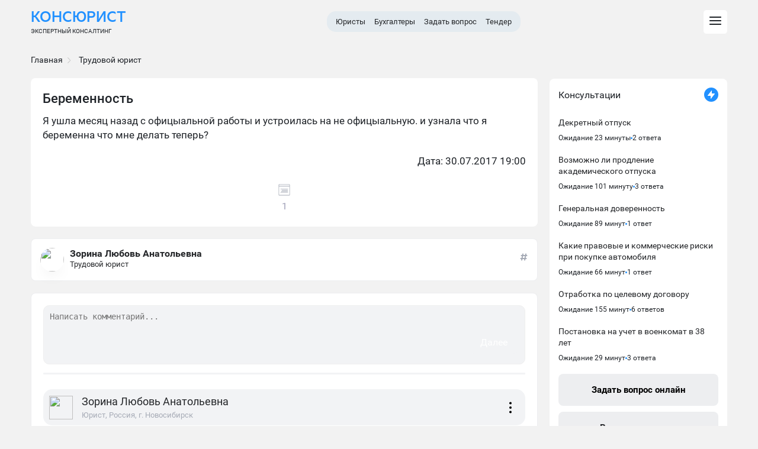

--- FILE ---
content_type: text/html; charset=utf-8
request_url: https://consjurist.ru/consultation/detail/beremennost_42
body_size: 11006
content:
<!DOCTYPE html>
<html lang="ru">
<head>
<meta charset="UTF-8">
<meta name="viewport" content="width=device-width, initial-scale=1.0, maximum-scale=1.0, user-scalable=no">
<title>Беременность — ответы экспертов</title>
<meta name="description" content="Беременность консультация специалистов по вопросу, почитать рекомендации или задать свой вопрос">
<meta name="keywords" content="Вопрос пользователя,Беременность">
<link rel="canonical" href="https://consjurist.ru/consultation/detail/beremennost_42"/>
<meta property="og:site_name" content="Консультации юристов и бухгалтеров онлайн">
<link rel="image_src" href="https://consjurist.ru/images/logoimage.jpg" />
<meta name="theme-color" content="#464c5c">
<link rel="icon" type="image/png" sizes="16x16" href="/images/favicon/favicon-16x16.png">
<link rel="manifest" href="/images/favicon/site.webmanifest">
<link rel="stylesheet" type="text/css" media="screen" href="/css/owl-carousel/owl.carousel.css" />
<link rel="stylesheet" type="text/css" media="screen" href="/css/owl-carousel/owl.theme.css" />
<link rel="stylesheet" type="text/css" media="screen" href="/css/style.css?4" />
<link rel="stylesheet" type="text/css" media="screen" href="/css/notice/notice.css" />
<link rel="stylesheet" type="text/css" media="screen" href="/css/questionpage.css?2" />
<link rel="stylesheet" type="text/css" media="screen" href="/js/colorbox/colorbox.css" />
<link rel="stylesheet" type="text/css" media="screen" href="/css/screen.css">
<link rel="stylesheet" type="text/css" media="screen" href="/css/menu.css" />
<script type="text/javascript" src="/js/colorbox/jquery.colorbox.js"></script>
<script src="https://cdnjs.cloudflare.com/ajax/libs/jquery/3.6.1/jquery.min.js" integrity="sha512-aVKKRRi/Q/YV+4mjoKBsE4x3H+BkegoM/em46NNlCqNTmUYADjBbeNefNxYV7giUp0VxICtqdrbqU7iVaeZNXA==" crossorigin="anonymous" referrerpolicy="no-referrer"></script>

<!-- Yandex.RTB -->
<script>window.yaContextCb=window.yaContextCb||[]</script>
<script src="https://yandex.ru/ads/system/context.js" async></script>
</head>
<body class="browser-desktop mod-sf-consultation-comment page-show user-anon"> 

<div class="main-container">
	<div id="wrapper">
		<section id="content">
			<section id="centercol">
				<section id="centercol-inner">					<section id="maincol">						<ul class="Breadcrumbs margin-auto" itemscope itemtype="http://schema.org/BreadcrumbList">
						<div class="wrapper"><li itemprop="itemListElement" itemscope itemtype="http://schema.org/ListItem"><a itemprop="item" href="/"><span itemprop="name">Главная</span></a><meta itemprop="position" content="1"><div><svg xmlns="http://www.w3.org/2000/svg" width="12" height="12" fill="#c2c2c2"><path fill="#c2c2c2" d="M3 1.63L7.25 6 3 10.39l.6.63 4.86-5.01L3.61 1 3 1.63z"></path></svg></div></li>
<li itemprop="itemListElement" itemscope
      itemtype="http://schema.org/ListItem">
	  
<li itemprop="itemListElement" itemscope
      itemtype="http://schema.org/ListItem"><a itemprop="item" href="/consultation/trudpravo/"><span itemprop="name">Трудовой юрист</span></a><meta itemprop="position" content="2" /></li></div></ul>
												<div itemscope itemtype="http://schema.org/Question">
	<div class="BlockConsult">
        <div class="headline">
            <h1 itemprop="name">Беременность</h1>
        </div>
		
        	
        <div class="question_user-text" itemprop="text">
            <p>Я ушла месяц назад с офицыальной работы и устроилась на не офицыальную. и узнала что я беременна что мне делать теперь?</p>
                    </div>
                                            <div class="question_user-data">
					<p>Дата: 30.07.2017 19:00<br />
                                     </p>
            </div>
        
    <div class="controls-wrap">
        <div class="controls">
            <div class="controls__item">
                <i class="icon-doc"></i>
                <div class="controls__text">1</div>
            </div>
                    </div>
    </div>
</div>


	
	
	

	<!-- booking -->
				<div class="block-border">
			<div class="block-border-inside">
				<div class="order-consult">
															<div class="order-consult__row">
	<div class="order-consult__body">
		<a class="order-consult__img" href="/profile/tehhi">
			<img data-src="/uploads/sfGuard/avatars/5555b81b8f9a6af208ec1cc9cd535ee511939917.jpg" class="lazyload">
		</a>
		<a class="order-consult__name" href="/profile/tehhi">
			Зорина Любовь Анатольевна		</a>
		<div class="order-consult__status"><a href="/consultation/trudpravo/">Трудовой юрист</a></div>
	</div>
	<div class="order-consult__ankor"><a href="#tehhi"><img data-src="/images/svg/hashtag.svg" class="lazyload"></a></div>
</div>											</div>	
			</div>
		</div>
		<!-- /booking -->

		<div class="sugget-payment" data-value="1"></div>

	<section class="main__comments comments">
	
			 		
			

    <div class="comments__full-form full-form hide">
	<form action="/consultation/detail/beremennost_42" method="post" class="comments__form">

    <div class="form-error-ajax"></div>
    <input type="hidden" name="sf_consultation_comment_answer[id]" id="sf_consultation_comment_answer_id" />    <input type="hidden" name="sf_consultation_comment_answer[user_id]" id="sf_consultation_comment_answer_user_id" />    <input type="hidden" name="sf_consultation_comment_answer[comment_id]" value="48571" id="sf_consultation_comment_answer_comment_id" />    <input type="hidden" name="sf_consultation_comment_answer[to_answer_id]" id="sf_consultation_comment_answer_to_answer_id" />	<input type="hidden" name="sf_consultation_comment_answer[id]" id="sf_consultation_comment_answer_id" /><input type="hidden" name="sf_consultation_comment_answer[comment_id]" value="48571" id="sf_consultation_comment_answer_comment_id" /><input type="hidden" name="sf_consultation_comment_answer[to_answer_id]" id="sf_consultation_comment_answer_to_answer_id" /><input type="hidden" name="sf_consultation_comment_answer[user_id]" id="sf_consultation_comment_answer_user_id" /><input type="hidden" name="sf_consultation_comment_answer[highlight]" value="1" id="sf_consultation_comment_answer_highlight" /><input type="hidden" name="sf_consultation_comment_answer[title]" id="sf_consultation_comment_answer_title" /><input type="hidden" name="sf_consultation_comment_answer[_csrf_token]" value="1e8934e47e944762d721cff962913ad9" id="sf_consultation_comment_answer__csrf_token" />    <input type="hidden" class="hide" id="hidden_answer_id" name="hidden_answer_id" value="">
    <input type='text' id='a_phone' name="phone" value="">
	<!-- <input type='hidden' id='answer_form_sent' value="0"> -->
	 <div class="full-form__first-screen">
        <textarea placeholder="Написать комментарий..." name="sf_consultation_comment_answer[description]"
            id="sf_consultation_comment_answer_description" class="full-form__question-input"></textarea>
        <div class="full-form__progress"></div>
                <div class="full-form__zoom-text full-form__hide">В форму</div>
        <div class="full-form__next-btn full-form__next-btn-unactive">Далее</div>
        <input type="submit"
          class="full-form__confirm-btn-authenticated full-form__confirm-btn-authenticated-unactive hide"
          value="Отправить"></input>
      </div>
      <div class="full-form__second-screen hide">
        <div class="full-form__input-wrapper full-form__input-wrapper-name">
          <img src="/images/svg/forms/form-for-answers/user.svg" alt="" class="full-form__input-img">
          <input type="name" name="sf_consultation_comment_answer[username]"
            id="sf_consultation_comment_answer_username" class="full-form__name" placeholder="Ваше имя">
        </div>
        <div class="full-form__input-wrapper full-form__input-wrapper-email">
          <img src="/images/svg/forms/form-for-answers/email.svg" alt="" class="full-form__input-img">
          <input type="email" name="sf_consultation_comment_answer[email]" id="sf_consultation_comment_answer_email"
            class="full-form__email" placeholder="Ваша почта">
        </div>
        <div class="full-form__buttons">
          <input type="submit" class="full-form__confirm-btn full-form__confirm-btn-unactive"
            value="Отправить"></input>
          <div class="full-form__back-btn">Назад</div>
        </div>
      </div>
	</form>
	</div>
	

<script language="javascript">
    $( document ).ready( function() {
                $('.captcha_copy').attr('src',$('#captcha_img').attr('src'));
        $('.captcha_copy + a').click(function(e){
            $('.captcha_copy').attr('src',$('#captcha_img').attr('src'));
        });
    } );
</script>
		
	<!--		<div class="wrapper-mobile headline-title">
			<h2>Ответ эксперта </h2>
		</div>
	-->
	
		
<div class="comment__menu comment-menu comment-menu__hide">
  <div class="comment-menu__wrapper">
    <div class="comment-menu__header">Меню</div>
    <img src="/images/svg/close.svg" class="comment-menu__hide-button">
    <div class="comment-menu__buttons">

            
    </div>
    <ul class="comment-menu__contact-list">
      <li class="comment-menu__contact-item">
        <a href="/consultation/jurist-telefon" class="comment-menu__contact-link">
          <span class="comment-menu__contact-text">По телефону</span>
          <img src="/images/svg/tel.svg" alt="" class="comment-menu__contact-img">
        </a>
      </li>
      <li class="comment-menu__contact-item">
        <a href="/consultation/messenger" class="comment-menu__contact-link">
          <span class="comment-menu__contact-text">Whatsapp/Viber</span>
          <img src="/images/svg/messenger-icon.svg" alt="" class="comment-menu__contact-img">
        </a>
      </li>
      <li class="comment-menu__contact-item">
        <a href="/consultation/chat/dialog/43556/redirect" class="comment-menu__contact-link">
          <span class="comment-menu__contact-text">В чате</span>
          <img src="/images/svg/chat-icon.svg" alt="" class="comment-menu__contact-img">
        </a>
      </li>
      <li class="comment-menu__contact-item">
        <a href="/tender" class="comment-menu__contact-link comment-menu__contact-list-last">
          <span class="comment-menu__contact-text">Создать задачу</span>
          <img src="/images/svg/tender.svg" alt="" class="comment-menu__contact-img">
        </a>
      </li>
    </ul>
  </div>
</div>
 
<div class="comments__wrapper">
<div class="comment__answer-field-fake">
    <div class="comments__form-fake">
      <textarea class="comments__textarea-fake" name="comment"
        placeholder="Написать сообщение"></textarea>
    </div>
  </div>
<ul class="comments__list">
        <li class="comments__item comment">
            
      
                        
				
			
        
							
				<div class="comment__main-comment" id="answer43556">
	<div class="comment__user-link-wrapper">
  <a href="/profile/tehhi" class="comment__user-link" id="tehhi">
              <img src="/uploads/sfGuard/avatars/5555b81b8f9a6af208ec1cc9cd535ee511939917.jpg" class="comment__avatar-main">
              <span class="comment__user-name">Зорина&nbsp;Любовь&nbsp;Анатольевна</span>
              <span class="comment__user-subtitle">Юрист, Россия, г. Новосибирск</span>
            </a>
			<div class="comment__menu-btn" data-id="43556">
				<svg class="comment__menu-btn-svg">
					<circle r="2" fill="#000" cx="50%" cy="50%" />
					<circle r="2" fill="#000" cx="50%" cy="25%" />
					<circle r="2" fill="#000" cx="50%" cy="75%" />
            </svg>
            </div>
  </div>
            
			  
            <span class="comment__text" itemprop="suggestedAnswer" itemscope itemtype="http://schema.org/Answer"><p>Здравствуйте, Яна</p>    <p itemprop="text">
Попробуйте обратиться в суд с обязанием Вашего нового работодателя признать отношения трудовыми.<br />
<br />
Но для этого Вам понадобятся доказательства - документы, подтверждающие, что Вы работаете в<br />
этой организации,  возможно у Вас есть пропуск или ключи от кабинета, например, деловая переписка, может быть, на территории организации находятся видеокамеры, то можно представить записи с видеозаписывающих устройств,  Ваши подписи в книге учета на пропускном пункте. Хорошо заручиться поддержкой свидетелей, сделать распечатку звонков с работодателем. Сделать диктофонную запись, из которой следует, что Вы работаете "в черную".<br />
<br />
Одновременно обратитесь с жалобой в трудовую инспекцию, прокуратуру и в налоговую инспекцию.  </p>
		
            </span>
            <div class="comment__answer-field-fake">
			   <div class="comments__form-fake" data-id="43556">
              <span class="comment__ansv">Ответить</span>
            </div>
            </div>

          </div>
		  

   
    
    
    


 



				
			
        
        

        

          </li>
      </ul>
				


	</section>
</div>


        

	<!--noindex--><div id="testimonial_from">
<strong class="q_box_title">Оставьте отзыв о нашем сервисе</strong><p>Нам важно знать ваше мнение. Оставьте отзыв о нашем сервисе</p><form action="" method="POST"><table><tr><td>Ваше имя<br><input type="text" name="sf_consultation_comment_testimonial[username]" id="sf_consultation_comment_testimonial_username" /></td><td>Ваш email<br><input type="text" name="sf_consultation_comment_testimonial[email]" id="sf_consultation_comment_testimonial_email" /></td></tr><tr><td colspan="2"> Ваш отзыв<br><textarea rows="4" cols="30" name="sf_consultation_comment_testimonial[description]" id="sf_consultation_comment_testimonial_description"></textarea><input name="phone" id="sf_consultation_comment_testimonial_phone" type="text" style="height: 1px;"></td></tr><tr><td colspan="2"><h4>Укажите код с картинки</h4><img id="captcha_1" src="/captcha/1764186793" alt="Captcha Image"><a style="cursor:pointer" onclick="javascript:document.getElementById('captcha_1').src='/captcha/'+Math.round(Math.random(0)*1000)+1+''"><img src="/sfCryptoCaptchaPlugin/images/reload_original.png" /></a><input type="text" name="sf_consultation_comment_testimonial[captcha_1]" id="sf_consultation_comment_testimonial_captcha_1" /></td></tr><tr><td colspan="2"><input type="submit" value="Отправить отзыв" class="form-button" /><input type="hidden" name="sf_consultation_comment_testimonial[id]" id="sf_consultation_comment_testimonial_id" /><input type="hidden" name="sf_consultation_comment_testimonial[consultation_answer_id]" id="sf_consultation_comment_testimonial_consultation_answer_id" /><input type="hidden" name="sf_consultation_comment_testimonial[comment_id]" value="48571" id="sf_consultation_comment_testimonial_comment_id" /><input type="hidden" name="sf_consultation_comment_testimonial[user_id]" id="sf_consultation_comment_testimonial_user_id" /><input type="hidden" name="sf_consultation_comment_testimonial[_csrf_token]" value="4e66f19c771d8b35abfc8f3dcaa8a6c0" id="sf_consultation_comment_testimonial__csrf_token" /></td></tr></table></form></div><!--/noindex-->


<script>
	function addContentsItem(id) {
		if (name = prompt('Название пункта')) {
			var description = prompt('Описание пункта (не обязательно)');
			$.ajax({
				type: "POST",
				url: '/sfConsultationComment/addContents',
				data: {
					name: name,
					description: description,
					answer_id: id
				},
				success: function(res) {
					location.reload();
					// alert('Добавлено');
				},
				dataType: 'json'
			});
		}
	}

	function deleteContentsItem(id) {
		if (confirm('Удалить пункт?')) {
			$.ajax({
				type: "DELETE",
				url: '/sfConsultationComment/deleteContents',
				data: {
					contents_id: id
				},
				success: function(res) {
					$('#contents-' + id).remove()
				},
				dataType: 'json'
			});
		}
	}

	function moveDays(id) {
		if(confirm('Поднять в начало?')) {
			$.ajax({
				type: "POST",
				url: '/sfConsultationComment/moveDays',
				data: {
					// days: days,
					answer_id: id
				},
				success: function(res) {
					location.reload();
					// alert('Добавлено');
				},
				dataType: 'json'
			});
		}
	}
</script>											</section>		
				</section>

								<aside id="rightcol">
					<div class="rightcol-inner right">
						<div class="activity-site-premium">
	<div class="activity-site_title-premium">
		<div class="title">Консультации</div>
		<div class="badge"><span class="image"><div class="icon"><svg fill="currentColor" xmlns="http://www.w3.org/2000/svg" viewBox="0 0 16 16"><path d="M9 1.41v-.07c.05-.3-.33-.47-.53-.22L2.11 9.2a.5.5 0 00.39.8H7v4.68c-.03.3.36.44.54.2l6.37-8.1A.5.5 0 0013.5 6H9V1.41z"></path></svg></div></span></div>
	</div>
	<div class="activity-site_content-premium">
		<ul class="premium-slider">
						<li>
						<div class="payed-block">
				<div class="payed-link premium-slider_title">
					<div class="link"><a href='/consultation/detail/195098?v=sidebar' title='Декретный отпуск'>Декретный отпуск</a></div>
					<div class="duration">
						<span class="line">Ожидание 23 минуты</span>
						<span class="dot"></span>
						<span class="line">2 ответа</span>
					</div>
				</div>
				<div class="VVlq"><div class="icon-3-2-0" style="color: rgb(167, 168, 169);"><svg fill="currentColor" xmlns="http://www.w3.org/2000/svg" viewBox="0 0 16 16"><path d="M5.44 12.44a1 1 0 001.41 1.41l5.3-5.29a1 1 0 000-1.41l-5.3-5.3a1 1 0 00-1.41 1.42L9.67 7.5c.2.2.2.51 0 .7l-4.23 4.24z"></path></svg></div></div>
				
							</div>

						</li>
   						<li>
						<div class="payed-block">
				<div class="payed-link premium-slider_title">
					<div class="link"><a href='/consultation/detail/195096?v=sidebar' title='Возможно ли продление академического отпуска'>Возможно ли продление академического отпуска</a></div>
					<div class="duration">
						<span class="line">Ожидание 101 минуту</span>
						<span class="dot"></span>
						<span class="line">3 ответа</span>
					</div>
				</div>
				<div class="VVlq"><div class="icon-3-2-0" style="color: rgb(167, 168, 169);"><svg fill="currentColor" xmlns="http://www.w3.org/2000/svg" viewBox="0 0 16 16"><path d="M5.44 12.44a1 1 0 001.41 1.41l5.3-5.29a1 1 0 000-1.41l-5.3-5.3a1 1 0 00-1.41 1.42L9.67 7.5c.2.2.2.51 0 .7l-4.23 4.24z"></path></svg></div></div>
				
							</div>

						</li>
   						<li>
						<div class="payed-block">
				<div class="payed-link premium-slider_title">
					<div class="link"><a href='/consultation/detail/195095?v=sidebar' title='Генеральная доверенность'>Генеральная доверенность</a></div>
					<div class="duration">
						<span class="line">Ожидание 89 минут</span>
						<span class="dot"></span>
						<span class="line">1 ответ</span>
					</div>
				</div>
				<div class="VVlq"><div class="icon-3-2-0" style="color: rgb(167, 168, 169);"><svg fill="currentColor" xmlns="http://www.w3.org/2000/svg" viewBox="0 0 16 16"><path d="M5.44 12.44a1 1 0 001.41 1.41l5.3-5.29a1 1 0 000-1.41l-5.3-5.3a1 1 0 00-1.41 1.42L9.67 7.5c.2.2.2.51 0 .7l-4.23 4.24z"></path></svg></div></div>
				
							</div>

						</li>
   						<li>
						<div class="payed-block">
				<div class="payed-link premium-slider_title">
					<div class="link"><a href='/consultation/detail/195088?v=sidebar' title='Какие правовые и коммерческие риски при покупке автомобиля'>Какие правовые и коммерческие риски при покупке автомобиля</a></div>
					<div class="duration">
						<span class="line">Ожидание 66 минут</span>
						<span class="dot"></span>
						<span class="line">1 ответ</span>
					</div>
				</div>
				<div class="VVlq"><div class="icon-3-2-0" style="color: rgb(167, 168, 169);"><svg fill="currentColor" xmlns="http://www.w3.org/2000/svg" viewBox="0 0 16 16"><path d="M5.44 12.44a1 1 0 001.41 1.41l5.3-5.29a1 1 0 000-1.41l-5.3-5.3a1 1 0 00-1.41 1.42L9.67 7.5c.2.2.2.51 0 .7l-4.23 4.24z"></path></svg></div></div>
				
							</div>

						</li>
   						<li>
						<div class="payed-block">
				<div class="payed-link premium-slider_title">
					<div class="link"><a href='/consultation/detail/195084?v=sidebar' title='Отработка по целевому договору'>Отработка по целевому договору</a></div>
					<div class="duration">
						<span class="line">Ожидание 155 минут</span>
						<span class="dot"></span>
						<span class="line">6 ответов</span>
					</div>
				</div>
				<div class="VVlq"><div class="icon-3-2-0" style="color: rgb(167, 168, 169);"><svg fill="currentColor" xmlns="http://www.w3.org/2000/svg" viewBox="0 0 16 16"><path d="M5.44 12.44a1 1 0 001.41 1.41l5.3-5.29a1 1 0 000-1.41l-5.3-5.3a1 1 0 00-1.41 1.42L9.67 7.5c.2.2.2.51 0 .7l-4.23 4.24z"></path></svg></div></div>
				
							</div>

						</li>
   						<li>
						<div class="payed-block">
				<div class="payed-link premium-slider_title">
					<div class="link"><a href='/consultation/detail/195082?v=sidebar' title='Постановка на учет в военкомат в 38 лет'>Постановка на учет в военкомат в 38 лет</a></div>
					<div class="duration">
						<span class="line">Ожидание 29 минут</span>
						<span class="dot"></span>
						<span class="line">3 ответа</span>
					</div>
				</div>
				<div class="VVlq"><div class="icon-3-2-0" style="color: rgb(167, 168, 169);"><svg fill="currentColor" xmlns="http://www.w3.org/2000/svg" viewBox="0 0 16 16"><path d="M5.44 12.44a1 1 0 001.41 1.41l5.3-5.29a1 1 0 000-1.41l-5.3-5.3a1 1 0 00-1.41 1.42L9.67 7.5c.2.2.2.51 0 .7l-4.23 4.24z"></path></svg></div></div>
				
							</div>

						</li>
   					</ul>
		<a href="/consultation/comment" class="main__ask-question-sidebar">Задать вопрос онлайн</a>
		<a href="/consultation/online" class="consultation-sidebar__button">Все консультации</a>
</div>
</div>
						
																
												<!-- Yandex.RTB R-A-188755-1 -->
<div id="yandex_rtb_R-A-188755-1"></div>
<script>window.yaContextCb.push(()=>{
  Ya.Context.AdvManager.render({
    renderTo: 'yandex_rtb_R-A-188755-1',
    blockId: 'R-A-188755-1'
  })
})</script>
												
											</div>
				</aside>
							</section>				
		</section>
	</div>	
		<header id="header">
		<div class="topbar">
		    <div class="wrapper">
		      	<div class="topbar__inner">
					<div class="topbar__left">
						<a href="/" class="logo">
							<span class="logo__block"><span class="logo__name">КонсЮрист</span></span><span class="mob">КонсЮрист</span>
							<div class="type-page">
							Экспертный консалтинг							</div>
						</a>
					</div>
					<nav class="topbar__center">
                        <ul>
                            <li><a href="/experts/lawyer">Юристы</a></li>
                            <li><a href="/experts/buhgalter">Бухгалтеры</a></li>
                            <li><a href="/consultation/comment">Задать вопрос</a></li>
                            <li><a href="/tender">Тендер</a></li>
                        </ul>
                    </nav>
                    <div class="topbar__right">
                        <ul class="topbar__actions">
                            <li class="actions__item js-head-modal" data-modal=".modal-js" data-target=".js-header-menu__box">
                                <button type="button" class="topbar__button">
                                    <svg class="svg-icon" width="24" height="24">
                                        <use xlink:href="/images/icons/icons-default.svg#icon-menu_hmbrgr"></use>
                                    </svg>
                                    <svg class="svg-icon active" width="24" height="24">
                                        <use xlink:href="/images/icons/icons-default.svg#icon-popup-close-button"></use>
                                    </svg>
                                </button>
                            </li>
                        </ul>
                    </div>
				</div>
		    </div>
		 </div>
		 <div class="header-menu js-header-menu__box modal-js">
            <div class="header-menu__inner">
                <div class="header-menu__left">
                    <nav class="header-menu__nav js-header-menu">
                        <ul class="header-menu__nav-list">
                            <li class="header-menu__nav-item js-header-menu__item" data-submenu="1">
                                <a href="/consultation/comment" class="header-menu__nav-link">
                                    <span>Задать вопрос</span>
                                </a>
                            </li>
                            <li class="header-menu__nav-item js-header-menu__item active" data-submenu="2">
                                <a href="/experts/lawyer" class="header-menu__nav-link">
                                    <span>Юристы</span>
                                </a>
                            </li>
                            <li class="header-menu__nav-item js-header-menu__item" data-submenu="3">
                                <a href="/experts/auditor" class="header-menu__nav-link">
                                    <span>Аудиторы</span>
                                </a>
                            </li>
                            <li class="header-menu__nav-item js-header-menu__item" data-submenu="4">
                                <a href="/experts/buhgalter" class="header-menu__nav-link">
                                    <span>Бухгалтеры</span>
                                </a>
                            </li>
                            <li class="header-menu__nav-item js-header-menu__item" data-submenu="5">
                                <a href="/experts/tax-lawyer" class="header-menu__nav-link">
                                    <span>Налоговые консультанты</span>
                                </a>
                            </li>
                            <li class="header-menu__nav-item js-header-menu__item" data-submenu="6">
                                <a href="/tender" class="header-menu__nav-link">
                                    <span>Тендер</span>
                                </a>
                            </li>
                           
                        </ul>
                    </nav>
                    <div class="header-menu__bottom-info">
                                                <div class="header-menu__info-btns">
                            <div class="header-menu__info-btn">
                                <a href="#" class="header-menu__info-btn-link login-form-trigger">Войти</a>
                            </div>
                           
                        </div>
                    </div>
                </div>
                <div class="header-menu__right js-header-submenu">
                    <div class="header-menu__box active js-header-submenu__item" data-target="1">
                        <div class="mobile-menu-navigation__box">
                            <button type="button" class="mobile-menu-navigation__btn js-back-to-menu">
                                <svg class="svg-icon" width="16" height="16">
                                    <use xlink:href="/images/icons/icons-default.svg#icon-arrow-back"></use>
                                </svg>
                            </button>
                            <div class="mobile-menu-navigation__title">Задать вопрос</div>
                            <button type="button" class="mobile-menu-navigation__btn js-topbar-menu js-nav-menu" data-target=".js-header-menu__box">
                                <svg class="svg-icon" width="24" height="24">
                                    <use xlink:href="/images/icons/icons-default.svg#icon-popup-close-button"></use>
                                </svg>
                            </button>
                        </div>
                        <nav class="header-menu__box-nav">
                            <ul class="header-menu__box-list">
							    <li class="header-menu__box-item">
                                    <a href="/consultation/adminpravo/" class="header-menu__box-link header-menu__box-category js-menu-category">Административное право</a>
                                    <ul class="header-menu__box-list">
                                        <li class="mobile-menu-navigation__box">
                                            <button type="button" class="mobile-menu-navigation__btn js-back-category">
                                                <svg class="svg-icon" width="16" height="16">
                                                    <use xlink:href="/images/icons/icons-default.svg#icon-arrow-back"></use>
                                                </svg>                                          
                                        </li>
                                        <li class="header-menu__box-item">
                                            <a href="/consultation/rubric/adminpravo/administrativnye-pravonarusheniya/" class="header-menu__box-link">Административные правонарушения</a>
                                        </li>
                                        <li class="header-menu__box-item">
                                            <a href="/consultation/rubric/adminpravo/administrativnyj-shtraf/" class="header-menu__box-link">Административный штраф</a>
                                        </li>
                                    </ul>
                                </li>
                                <li class="header-menu__box-item">
                                    <a href="/consultation/car-lawyer/" class="header-menu__box-link header-menu__box-category js-menu-category">Автомобильное право</a>
                                    <ul class="header-menu__box-list">
                                        <li class="mobile-menu-navigation__box">
                                            <button type="button" class="mobile-menu-navigation__btn js-back-category">
                                                <svg class="svg-icon" width="16" height="16">
                                                    <use xlink:href="/images/icons/icons-default.svg#icon-arrow-back"></use>
                                                </svg>
                                        </li>
                                        <li class="header-menu__box-item">
                                            <a href="/consultation/rubric/car-lawyer/lishenie_voditelskih_prav/" class="header-menu__box-link">Лишение водительских прав</a>
                                        </li>
                                        <li class="header-menu__box-item">
                                            <a href="/consultation/rubric/car-lawyer/otkaz-ot-medicinskogo-osvidetelstvovaniya/" class="header-menu__box-link">Отказ от медицинского освидетельствования</a>
										<li>
										<li class="header-menu__box-item">
                                            <a href="/consultation/rubric/car-lawyer/narushenie_pravil/" class="header-menu__box-link">Нарушение правил дорожного движения</a>
                                        </li>
                                    </ul>
                                </li>
                                <li class="header-menu__box-item">
                                    <a href="/consultation/anti-collection-law/" class="header-menu__box-link header-menu__box-category js-menu-category">Антиколлекторские вопросы</a>
                                    <ul class="header-menu__box-list">
                                        <li class="mobile-menu-navigation__box">
                                            <button type="button" class="mobile-menu-navigation__btn js-back-category">
                                                <svg class="svg-icon" width="16" height="16">
                                                    <use xlink:href="/images/icons/icons-default.svg#icon-arrow-back"></use>
                                                </svg>                                        
                                        </li>
                                        <li class="header-menu__box-item">
                                            <a href="/consultation/rubric/anti-collection-law/dolg-kollektoram/" class="header-menu__box-link">Долг коллекторам</a>
                                        </li>
                                        <li class="header-menu__box-item">
                                            <a href="/consultation/rubric/car-lawyer/dtp/" class="header-menu__box-link">ДТП</a>
                                        </li>
                                    </ul>
                                </li>
								<li class="header-menu__box-item">
                                    <a href="/consultation/buhgalter/" class="header-menu__box-link header-menu__box-category js-menu-category">Бухгалтерия</a>
                                    <ul class="header-menu__box-list">
                                        <li class="mobile-menu-navigation__box">
                                            <button type="button" class="mobile-menu-navigation__btn js-back-category">
                                                <svg class="svg-icon" width="16" height="16">
                                                    <use xlink:href="/images/icons/icons-default.svg#icon-arrow-back"></use>
                                                </svg>
                                        </li>
                                        <li class="header-menu__box-item">
                                            <a href="/consultation/rubric/buhgalter/buhgalterskij-uchet/" class="header-menu__box-link">Бухгалтерский учет</a>
                                        </li>
                                    </ul>
                                </li>
								<li class="header-menu__box-item">
                                    <a href="/consultation/military_lawyer/" class="header-menu__box-link header-menu__box-category js-menu-category">Военные вопросы</a>
                                    <ul class="header-menu__box-list">
                                        <li class="mobile-menu-navigation__box">
                                            <button type="button" class="mobile-menu-navigation__btn js-back-category">
                                                <svg class="svg-icon" width="16" height="16">
                                                    <use xlink:href="/images/icons/icons-default.svg#icon-arrow-back"></use>
                                                </svg>
                                        </li>
                                        <li class="header-menu__box-item">
                                            <a href="/consultation/rubric/military_lawyer/voennaya-komissiya/" class="header-menu__box-link">Военная комиссия</a>
                                        </li>
                                         <li class="header-menu__box-item">
                                            <a href="/consultation/rubric/military_lawyer/voinskij-uchet/" class="header-menu__box-link">Воинский учет</a>
                                        </li>
										<li class="header-menu__box-item">
                                            <a href="/consultation/rubric/military_lawyer/zhilicshnaya-subsidiya-voennosluzhacshim/" class="header-menu__box-link">Жилищная субсидия военнослужащим</a>
                                        </li>
										<li class="header-menu__box-item">
                                            <a href="/consultation/rubric/military_lawyer/perevod-voennosluzhacshego/" class="header-menu__box-link">Перевод военнослужащего</a>
										<li>
										<li class="header-menu__box-item">
                                            <a href="/consultation/rubric/military_lawyer/prisvoenie-voinskih-zvanij/" class="header-menu__box-link">Присвоение воинских званий</a>
                                        </li>
										<li class="header-menu__box-item">
                                            <a href="/consultation/rubric/military_lawyer/sluzhba_po_kontraktu/" class="header-menu__box-link">Служба по контракту</a>
										<li>
										<li class="header-menu__box-item">
                                            <a href="/consultation/rubric/military_lawyer/uvolnenie-voennogo/" class="header-menu__box-link">Увольнение военнослужащего</a>
                                        </li>
                                    </ul>
                                </li>
								<li class="header-menu__box-item">
                                    <a href="/consultation/business-lawyer/" class="header-menu__box-link header-menu__box-category js-menu-category">Вопросы по бизнесу</a>
                                    <ul class="header-menu__box-list">
                                        <li class="mobile-menu-navigation__box">
                                            <button type="button" class="mobile-menu-navigation__btn js-back-category">
                                                <svg class="svg-icon" width="16" height="16">
                                                    <use xlink:href="/images/icons/icons-default.svg#icon-arrow-back"></use>
                                                </svg>
                                        </li>
                                        <li class="header-menu__box-item">
                                            <a href="/consultation/rubric/business-lawyer/ip/" class="header-menu__box-link">ИП</a>
                                        </li>
										<li class="header-menu__box-item">
                                            <a href="/consultation/rubric/business-lawyer/okved/" class="header-menu__box-link">ОКВЭД</a>
                                        </li>
										<li class="header-menu__box-item">
                                            <a href="/consultation/rubric/business-lawyer/samozanyatost/" class="header-menu__box-link">Самозанятость</a>
                                        </li>
                                    </ul>
                                </li>
								<li class="header-menu__box-item">
                                    <a href="/consultation/real-estate-lawyer/" class="header-menu__box-link header-menu__box-category js-menu-category">Вопросы по недвижимости</a>
                                    <ul class="header-menu__box-list">
                                        <li class="mobile-menu-navigation__box">
                                            <button type="button" class="mobile-menu-navigation__btn js-back-category">
                                                <svg class="svg-icon" width="16" height="16">
                                                    <use xlink:href="/images/icons/icons-default.svg#icon-arrow-back"></use>
                                                </svg>
                                        </li>
										<li class="header-menu__box-item">
                                            <a href="/consultation/rubric/real-estate-lawyer/arenda-nedvizhimosti/" class="header-menu__box-link">Аренда недвижимости</a>
                                        </li>
                                        <li class="header-menu__box-item">
                                            <a href="/consultation/rubric/real-estate-lawyer/dolevaya-sobstvennost/" class="header-menu__box-link">Долевая собственность</a>
                                        </li>
                                        <li class="header-menu__box-item">
                                            <a href="/consultation/rubric/real-estate-lawyer/sdelki-s-nedvizhimostyu/" class="header-menu__box-link">Сделки с недвижимостью</a>
										<li>
                                    </ul>
                                </li>
								<li class="header-menu__box-item">
                                    <a href="/consultation/grazhpravo/" class="header-menu__box-link header-menu__box-category js-menu-category">Гражданские вопросы</a>
                                    <ul class="header-menu__box-list">
                                        <li class="mobile-menu-navigation__box">
                                            <button type="button" class="mobile-menu-navigation__btn js-back-category">
                                                <svg class="svg-icon" width="16" height="16">
                                                    <use xlink:href="/images/icons/icons-default.svg#icon-arrow-back"></use>
                                                </svg>
                                        </li>
										<li class="header-menu__box-item">
                                            <a href="/consultation/rubric/grazhpravo/grazhdanstvo/" class="header-menu__box-link">Гражданство</a>
                                        </li>
                                        <li class="header-menu__box-item">
                                            <a href="/consultation/rubric/grazhpravo/emansipaciya/" class="header-menu__box-link">Эмансипация</a>
                                        </li>
										<li class="header-menu__box-item">
                                            <a href="/consultation/rubric/grazhpravo/personalnye-dannye/" class="header-menu__box-link">Персональные данные</a>
                                        </li>
                                    </ul>
                                </li>
								<li class="header-menu__box-item">
                                    <a href="/consultation/contract-lawyer/" class="header-menu__box-link header-menu__box-category js-menu-category">Договорные вопросы</a>
                                    <ul class="header-menu__box-list">
                                        <li class="mobile-menu-navigation__box">
                                            <button type="button" class="mobile-menu-navigation__btn js-back-category">
                                                <svg class="svg-icon" width="16" height="16">
                                                    <use xlink:href="/images/icons/icons-default.svg#icon-arrow-back"></use>
                                                </svg>
                                        </li>
                                        <li class="header-menu__box-item">
                                            <a href="/consultation/rubric/contract-lawyer/dogovor-na-okazanie-uslug/" class="header-menu__box-link">Договор на оказание услуг</a>
                                        </li>
                                    </ul>
                                </li>
								<li class="header-menu__box-item">
                                    <a href="/consultation/zhilvopros/" class="header-menu__box-link header-menu__box-category js-menu-category">Жилищные вопросы</a>
                                    <ul class="header-menu__box-list">
                                        <li class="mobile-menu-navigation__box">
                                            <button type="button" class="mobile-menu-navigation__btn js-back-category">
                                                <svg class="svg-icon" width="16" height="16">
                                                    <use xlink:href="/images/icons/icons-default.svg#icon-arrow-back"></use>
                                                </svg>
                                        </li>
                                        <li class="header-menu__box-item">
                                            <a href="/consultation/rubric/zhilvopros/kapitalnyj-remont/" class="header-menu__box-link">Капитальный ремонт</a>
                                        </li>
										<li class="header-menu__box-item">
                                            <a href="/consultation/rubric/zhilvopros/propiska/" class="header-menu__box-link">Прописка</a>
                                        </li>
										<li class="header-menu__box-item">
                                            <a href="/consultation/rubric/zhilvopros/socialnyj-najm/" class="header-menu__box-link">Социальный найм</a>
                                        </li>
                                    </ul>
                                </li>
								<li class="header-menu__box-item">
                                    <a href="/consultation/enforcement_proceedings/" class="header-menu__box-link header-menu__box-category js-menu-category">Исполнительное производство</a>
                                    <ul class="header-menu__box-list">
                                        <li class="mobile-menu-navigation__box">
                                            <button type="button" class="mobile-menu-navigation__btn js-back-category">
                                                <svg class="svg-icon" width="16" height="16">
                                                    <use xlink:href="/images/icons/icons-default.svg#icon-arrow-back"></use>
                                                </svg>
                                        </li>
                                        <li class="header-menu__box-item">
                                            <a href="/consultation/rubric/enforcement_proceedings/ispolnitelnoe-proizvodstvo/" class="header-menu__box-link">Исполнительное производство</a>
                                        </li>
                                    </ul>
                                </li>
                            </ul>
                        </nav>
                        <nav class="header-menu__box-nav">
                            <ul class="header-menu__box-list">
								<li class="header-menu__box-item">
                                    <a href="/consultation/credits/" class="header-menu__box-link header-menu__box-category js-menu-category">Кредитные вопросы</a>
                                    <ul class="header-menu__box-list">
                                        <li class="mobile-menu-navigation__box">
                                            <button type="button" class="mobile-menu-navigation__btn js-back-category">
                                                <svg class="svg-icon" width="16" height="16">
                                                    <use xlink:href="/images/icons/icons-default.svg#icon-arrow-back"></use>
                                                </svg>
                                        </li>
										<li class="header-menu__box-item">
                                            <a href="/consultation/rubric/credits/ipoteka/" class="header-menu__box-link">Ипотека</a>
										<li>
										<li class="header-menu__box-item">
                                            <a href="/consultation/rubric/credits/kreditnaya-istoriya/" class="header-menu__box-link">Кредитная история</a>
										<li>
                                        <li class="header-menu__box-item">
                                            <a href="/consultation/rubric/credits/refinansirovanie/" class="header-menu__box-link">Рефинансирование</a>
                                        </li>
                                    </ul>
                                </li>
								<li class="header-menu__box-item">
                                    <a href="/consultation/migration-lawyer/" class="header-menu__box-link header-menu__box-category js-menu-category">Миграционные вопросы</a>
                                    <ul class="header-menu__box-list">
                                        <li class="mobile-menu-navigation__box">
                                            <button type="button" class="mobile-menu-navigation__btn js-back-category">
                                                <svg class="svg-icon" width="16" height="16">
                                                    <use xlink:href="/images/icons/icons-default.svg#icon-arrow-back"></use>
                                                </svg>
                                        </li>
                                        <li class="header-menu__box-item">
                                            <a href="/consultation/rubric/migration-lawyer/razreshenie-na-vremennoe-prozhivanie/" class="header-menu__box-link">Разрешение на временное проживание</a>
                                        </li>
                                    </ul>
                                </li>
								<li class="header-menu__box-item">
                                    <a href="/consultation/nalogpravo/" class="header-menu__box-link header-menu__box-category js-menu-category">Налоговые вопросы</a>
                                    <ul class="header-menu__box-list">
                                        <li class="mobile-menu-navigation__box">
                                            <button type="button" class="mobile-menu-navigation__btn js-back-category">
                                                <svg class="svg-icon" width="16" height="16">
                                                    <use xlink:href="/images/icons/icons-default.svg#icon-arrow-back"></use>
                                                </svg>
                                        </li>
										<li class="header-menu__box-item">
                                            <a href="/consultation/rubric/nalogpravo/3-ndfl/" class="header-menu__box-link">3-НДФЛ</a>
                                        </li>
										<li class="header-menu__box-item">
                                            <a href="/consultation/rubric/nalogpravo/nalogovaya-zadolzhennost/" class="header-menu__box-link">Налоговая задолженность</a>
                                        </li>
										<li class="header-menu__box-item">
                                            <a href="/consultation/rubric/nalogpravo/nalogovaya-proverka/" class="header-menu__box-link">Налоговая проверка</a>
                                        </li>
                                        <li class="header-menu__box-item">
                                            <a href="/consultation/rubric/nalogpravo/nds/" class="header-menu__box-link">НДС</a>
                                        </li>
										</li>
                                        <li class="header-menu__box-item">
                                            <a href="/consultation/rubric/nalogpravo/onlajn-kassa/" class="header-menu__box-link">Онлайн касса</a>
                                        </li>
                                    </ul>
                                </li>
								<li class="header-menu__box-item">
                                    <a href="/consultation/nasledpravo/" class="header-menu__box-link header-menu__box-category js-menu-category">Наследственные вопросы</a>
                                    <ul class="header-menu__box-list">
                                        <li class="mobile-menu-navigation__box">
                                            <button type="button" class="mobile-menu-navigation__btn js-back-category">
                                                <svg class="svg-icon" width="16" height="16">
                                                    <use xlink:href="/images/icons/icons-default.svg#icon-arrow-back"></use>
                                                </svg>
                                        </li>
                                        <li class="header-menu__box-item">
                                            <a href="/consultation/rubric/nasledpravo/osnovaniya-nasledovaniya/" class="header-menu__box-link">Основания наследования</a>
                                        </li>
                                    </ul>
                                </li>
								<li class="header-menu__box-item">
                                    <a href="/consultation/edu-lawyer/" class="header-menu__box-link header-menu__box-category js-menu-category">Образование</a>
                                    <ul class="header-menu__box-list">
                                        <li class="mobile-menu-navigation__box">
                                            <button type="button" class="mobile-menu-navigation__btn js-back-category">
                                                <svg class="svg-icon" width="16" height="16">
                                                    <use xlink:href="/images/icons/icons-default.svg#icon-arrow-back"></use>
                                                </svg>
                                        </li>
                                        <li class="header-menu__box-item">
                                            <a href="/consultation/rubric/edu-lawyer/zemskij-uchitel/" class="header-menu__box-link">Земский учитель</a>
                                        </li>
                                    </ul>
                                </li>
								<li class="header-menu__box-item">
                                    <a href="/consultation/pension-lawyer/" class="header-menu__box-link header-menu__box-category js-menu-category">Пенсионные вопросы</a>
                                    <ul class="header-menu__box-list">
                                        <li class="mobile-menu-navigation__box">
                                            <button type="button" class="mobile-menu-navigation__btn js-back-category">
                                                <svg class="svg-icon" width="16" height="16">
                                                    <use xlink:href="/images/icons/icons-default.svg#icon-arrow-back"></use>
                                                </svg>
                                        </li>
                                        <li class="header-menu__box-item">
                                            <a href="/consultation/rubric/pension-lawyer/voennaya-pensiya/" class="header-menu__box-link">Военная пенсия</a>
                                        </li>
                                    </ul>
                                </li>
								<li class="header-menu__box-item">
                                    <a href="/consultation/familypravo/" class="header-menu__box-link header-menu__box-category js-menu-category">Семейные вопросы</a>
                                    <ul class="header-menu__box-list">
                                        <li class="mobile-menu-navigation__box">
                                            <button type="button" class="mobile-menu-navigation__btn js-back-category">
                                                <svg class="svg-icon" width="16" height="16">
                                                    <use xlink:href="/images/icons/icons-default.svg#icon-arrow-back"></use>
                                                </svg>
                                        </li>
                                        <li class="header-menu__box-item">
                                            <a href="/consultation/rubric/familypravo/razvod/" class="header-menu__box-link">Развод</a>
                                        </li>
                                    </ul>
                                </li>
								<li class="header-menu__box-item">
                                    <a href="/consultation/tampravo/" class="header-menu__box-link header-menu__box-category js-menu-category">Таможенные вопросы</a>
                                    <ul class="header-menu__box-list">
                                        <li class="mobile-menu-navigation__box">
                                            <button type="button" class="mobile-menu-navigation__btn js-back-category">
                                                <svg class="svg-icon" width="16" height="16">
                                                    <use xlink:href="/images/icons/icons-default.svg#icon-arrow-back"></use>
                                                </svg>
                                        </li>
                                        <li class="header-menu__box-item">
                                            <a href="/consultation/rubric/tampravo/vvoz-avtomobilya/" class="header-menu__box-link">Ввоз автомобиля</a>
                                        </li>
                                    </ul>
                                </li>
								<li class="header-menu__box-item">
                                    <a href="/consultation/trudpravo/" class="header-menu__box-link header-menu__box-category js-menu-category">Трудовые вопросы</a>
                                    <ul class="header-menu__box-list">
                                        <li class="mobile-menu-navigation__box">
                                            <button type="button" class="mobile-menu-navigation__btn js-back-category">
                                                <svg class="svg-icon" width="16" height="16">
                                                    <use xlink:href="/images/icons/icons-default.svg#icon-arrow-back"></use>
                                                </svg>
                                        </li>
										<li class="header-menu__box-item">
                                            <a href="/consultation/rubric/trudpravo/sick-leave/" class="header-menu__box-link">Больничный лист</a>
										<li>
										<li class="header-menu__box-item">
                                            <a href="/consultation/rubric/trudpravo/dolzhnostnaya-instrukciya/" class="header-menu__box-link">Должностная инструкция</a>
										<li>
										<li class="header-menu__box-item">
                                            <a href="/consultation/rubric/trudpravo/zarplata/" class="header-menu__box-link">Зарплата</a>
										<li>
										<li class="header-menu__box-item">
                                            <a href="/consultation/rubric/trudpravo/zacshita-prav-rabotnikov/" class="header-menu__box-link">Защита прав работников</a>
										<li>
										<li class="header-menu__box-item">
                                            <a href="/consultation/rubric/trudpravo/molodoj-specialist/" class="header-menu__box-link">Молодой специалист</a>
										<li>
                                        <li class="header-menu__box-item">
                                            <a href="/consultation/rubric/trudpravo/otpusk/" class="header-menu__box-link">Отпуск</a>
                                        </li>                                    
										<li class="header-menu__box-item">
                                            <a href="/consultation/rubric/trudpravo/otpusk-po-beremennosti-i-rodam/" class="header-menu__box-link">Отпуск по беременности и родам</a>
										<li>
										<li class="header-menu__box-item">
                                            <a href="/consultation/rubric/trudpravo/dekretnyj-otpusk/" class="header-menu__box-link">Отпуск по уходу за ребенком</a>
										<li>
										<li class="header-menu__box-item">
                                            <a href="/consultation/rubric/trudpravo/sokracshenie/" class="header-menu__box-link">Сокращение</a>
										<li>
										<li class="header-menu__box-item">
                                            <a href="/consultation/rubric/trudpravo/srochnyj-trudovoj-dogovor/" class="header-menu__box-link">Срочный трудовой договор</a>
										<li>
										<li class="header-menu__box-item">
                                            <a href="/consultation/rubric/trudpravo/trudovaya-knizhka/" class="header-menu__box-link">Трудовая книжка</a>
										<li>
                                    </ul>
                                </li>
								<li class="header-menu__box-item">
                                    <a href="/consultation/ugolovnoepravo/" class="header-menu__box-link header-menu__box-category js-menu-category">Уголовные вопросы</a>
                                    <ul class="header-menu__box-list">
                                        <li class="mobile-menu-navigation__box">
                                            <button type="button" class="mobile-menu-navigation__btn js-back-category">
                                                <svg class="svg-icon" width="16" height="16">
                                                    <use xlink:href="/images/icons/icons-default.svg#icon-arrow-back"></use>
                                                </svg>
                                        </li>
                                        <li class="header-menu__box-item">
                                            <a href="/consultation/rubric/ugolovnoepravo/semejnye-konflikty/" class="header-menu__box-link">Семейные конфликты</a>
                                        </li>
                                    </ul>
                                </li>
                            </ul>
                        </nav>
                    </div>

                </div>
	</header>
		
	
		 </div>
<footer>
	<div class="container">
		<div class="footer-left">
			<nav class="nav-links">
				<a href="/contact" class="nav-link">Контакты</a>
				<a href="/service/law_info" class="nav-link">Наши гарантии</a>
				<a href="/consultation/testimonials" class="nav-link">Отзывы о нас</a>
				<a href="/consultation/online" class="nav-link">Проведенные консультации</a>
				<a href="/service/search-jurist" class="nav-link">Сотрудничество</a>
				<a href="/terms-of-use" class="nav-link">Пользовательское соглашение</a>
				
				<a href="/consultation/archive" class="nav-link"><span>Архив</span></a>
			   <a href="#" class="nav-link login-form-trigger"><span>Войти</span></a>			</nav>
			<div class="nav-desc">
				<iframe src="https://yandex.ru/sprav/widget/rating-badge/66554607786?type=rating" width="150" height="50" frameborder="0"></iframe>
			</div>
			<div class="nav-desc">
				КонсЮрист — юридическая онлайн платформа. При использовании материалов гиперссылка на consjurist.ru обязательна.
			</div>
		</div>
			</div>
</footer>
  
<script type="text/javascript" src="/js/common_footer.js?v=6"></script>
<script type="text/javascript" src="/js/owl-carousel/owl.carousel.js"></script>
<script type="text/javascript" src="/js/lazysizes.min.js" async=""></script>


<script type="text/javascript" src="/js/scripts.js"></script>


 <!-- Yandex.Metrika counter --> <script type="text/javascript">     (function(m,e,t,r,i,k,a){         m[i]=m[i]||function(){(m[i].a=m[i].a||[]).push(arguments)};         m[i].l=1*new Date();         for (var j = 0; j < document.scripts.length; j++) {if (document.scripts[j].src === r) { return; }}         k=e.createElement(t),a=e.getElementsByTagName(t)[0],k.async=1,k.src=r,a.parentNode.insertBefore(k,a)     })(window, document,'script','https://mc.yandex.ru/metrika/tag.js?id=29147885', 'ym');      ym(29147885, 'init', {ssr:true, webvisor:true, trackHash:true, clickmap:true, accurateTrackBounce:true, trackLinks:true}); </script> <noscript><div><img src="https://mc.yandex.ru/watch/29147885" style="position:absolute; left:-9999px;" alt="" /></div></noscript> <!-- /Yandex.Metrika counter -->   


<!--LiveInternet counter--><script type="text/javascript">new Image().src = "//counter.yadro.ru/hit?r" + escape(document.referrer) + ((typeof(screen)=="undefined")?"" : ";s"+screen.width+"*"+screen.height+"*" + (screen.colorDepth?screen.colorDepth:screen.pixelDepth)) + ";u"+escape(document.URL) + ";h"+escape(document.title.substring(0,80)) + ";" +Math.random();</script><!--/LiveInternet-->

<!-- Google tag (gtag.js) -->
<script async src="https://www.googletagmanager.com/gtag/js?id=UA-66937288-1"></script>
<script>
  window.dataLayer = window.dataLayer || [];
  function gtag(){dataLayer.push(arguments);}
  gtag('js', new Date());

  gtag('config', 'UA-66937288-1');
</script>



	<div id="AuthForm" class="login-form">
    <a href="" class="close-button"></a>
    <form action="/login" method="post" class="form-style form-style-js">
        <div class="form-group">
            <p class="form-title">Войти</p>
        </div>
        <div class="form-group">
            <label for="sf_guard_user_username">Логин:</label>
            <input type="text" placeholder="Логин:" value="" name="signin[username]" id="signin_username">
        </div>
        <div class="form-group">
            <label for="sf_guard_user_password">Пароль:</label>
            <input type="password" placeholder="Пароль:" value="" name="signin[password]" id="signin_password">
        </div>
        <div class="form-group">
            <input type="submit" value="Войти">
        </div><input type="hidden" name="signin[_csrf_token]" value="8429d6aa4f675bd5d8ac070b5befdf86" id="signin__csrf_token" />        		</form>
	</div>

  
</body>
</html>

--- FILE ---
content_type: text/css
request_url: https://consjurist.ru/css/style.css?4
body_size: 76536
content:
@font-face {
    font-family: 'rouble';
    font-style: normal;
    font-weight: normal;
    src: local('ALS Rubl'), url('/sfConsultationPlugin/fonts/rouble.woff') format('woff');
    font-display: swap;
}

@font-face {
    font-family: 'BebasNeueBold';
    src: url('/css/fonts/BebasNeue/BebasNeueBold.woff') format('woff'), url('/css/fonts/BebasNeue/BebasNeueBold.ttf') format('truetype');
    font-weight: normal;
    font-style: normal;
    font-display: swap;
}

@font-face {
    font-family: 'BebasNeueRegular';
    src: url('/css/fonts/BebasNeue/BebasNeueRegular.woff') format('woff'), url('/css/fonts/BebasNeue/BebasNeueRegular.ttf') format('truetype');
    font-weight: normal;
    font-style: normal;
    font-display: swap;
}

@font-face {
    font-family: "MuseoCyrl-700";
    src: url("/css/fonts/MuseoCyrl/MuseoCyrl.eot");
    src: url("/css/fonts/MuseoCyrl/MuseoCyrl.eot?#iefix") format("embedded-opentype"), url("/css/fonts/MuseoCyrl/MuseoCyrl.woff2") format("woff2"), url("/css/fonts/MuseoCyrl/MuseoCyrl.woff") format("woff"), url("/css/fonts/MuseoCyrl/MuseoCyrl.ttf") format("truetype"), url("/css/fonts/MuseoCyrl/MuseoCyrl.svg#MuseoCyrl-700") format("svg");
}

@import url("https://fonts.googleapis.com/css?family=Roboto:400,400i,500,700&subset=cyrillic,cyrillic-ext,latin-ext"); @font-face {
    font-family: Roboto;
    src: local("Roboto Light"),local(Roboto-Light),url(/css/fonts/Roboto/Roboto-Light.woff2) format("woff2"),url(/css/fonts/Roboto/Roboto-Light.woff) format("woff");
    font-weight: 300;
    font-style: normal;
    font-display: swap
}

@font-face {
    font-family: Roboto;
    src: local(Roboto),local(Roboto-Regular),url(/css/fonts/Roboto/Roboto-Regular.woff2) format("woff2");
    font-weight: 400;
    font-style: normal;
    font-display: swap
}

@font-face {
    font-family: Roboto;
    src: local("Roboto Medium"),local(Roboto-Medium),url(/css/fonts/Roboto/Roboto-Medium.woff2) format("woff2"),url(/css/fonts/Roboto/Roboto-Medium.woff) format("woff");
    font-weight: 500;
    font-style: normal;
    font-display: swap
}

@font-face {
    font-family: Roboto;
    src: local("Roboto Bold"),local(Roboto-Bold),url(/css/fonts/Roboto/Roboto-Bold.woff2) format("woff2"),url(/css/fonts/Roboto/Roboto-Bold.woff) format("woff");
    font-weight: 700;
    font-style: normal;
    font-display: swap
}

@font-face {
    font-family: 'Gbfont';
    src: url('/css/fonts/GBFont/GBFont-Bold.otf') format('opentype');
    font-weight: 700;
    font-style: normal;
    font-display: swap;
}

@font-face {
    font-family: 'Gbfont';
    src: url('/css/fonts/GBFont/GBFont-Regular.otf') format('opentype');
    font-weight: 400;
    font-style: normal;
    font-display: swap;
}

* {
    margin: 0;
    padding: 0;
}

OL, UL, LI, TABLE, TBODY, TFOOT, THEAD, TR, TH, TD {
    margin: 0;
    padding: 0;
    outline: none;
    border: none;
    vertical-align: baseline;
    vertical-align: top;
    font-size: 100%;
}

UL {
    list-style: none;
}

body,html {
    height: 100%;
}

body {
    color: #1f2328;
    background: #F2F2F2;
    font-family: 'Roboto', Tahoma;
}

a, img {
    outline: none;
    border: none;
}

a {
    text-decoration: none;
    cursor: pointer;
    outline: none;
    color: #242629;
}

a:hover {
    text-decoration: none;
    color: #1f2328;
    /* opacity:.8; */
}

.link {
    cursor: pointer;
    outline: none;
    color: #5b89bd;
    border-bottom: 1px solid #5b89bd;
}

.underline {
    color: #1f2328;
    font-weight: 700;
}

h1, h2, h3, h4, h5 {
    position: relative;
    margin-bottom: 10px;
    font-size: 18px;
    line-height: 1.2;
    font-weight: normal;
}

.headline-title {
    margin-bottom: 30px;
}

.headline-title h1 {
    font-weight: 300;
    text-align: center;
    font-size: 35px;
}

.headline-title h2 {
    font-size: 1.3rem;
    line-height: .98;
    margin-bottom: 1rem;
}

.headline-title h3 {
    font-weight: 300;
    text-align: center;
    font-size: 20px;
}

.headline-title h4 {
    font-weight: 300;
    text-align: center;
    font-size: 20px;
}

.block-center {
    text-align: center;
    font-size: 15px;
    padding-bottom: 15px;
}

.main-container {
    overflow: hidden;
    -webkit-display: flex;
    display: flex;
    -webkit-flex-direction: row;
    flex-direction: row;
    -webkit-flex-wrap: wrap;
    flex-wrap: wrap;
    -webkit-justify-content: flex-start;
    justify-content: flex-start;
}

#wrapper {
    max-width: 1176px;
    margin: 0 auto;
    min-height: 100%;
    -webkit-box-sizing: border-box;
    box-sizing: border-box;
}

.main-container #header, .main-container #footer, .main-container #header-dubble {
    flex: 0 0 100%;
}

.main-container #header, .main-container #header-dubble {
    order: 1;
}

.main-container #wrapper {
    order: 2;
    width: 100%
}

.main-container #footer {
    order: 3;
    margin-top: 30px;
    color: #fff;
    background-color: #1f2328;
}

body.page-review-sub-rubric-city #wrapper {
    max-width: 1368px;
    margin: 0 auto;
    min-height: 100%;
    width: 100%;
    -webkit-box-sizing: border-box;
    box-sizing: border-box;
}

body.mod-sf-guard-profile {
    background: #f7f7f7;
}

body.page-review-sub-rubric-city {
    background: #fff;
}

body.page-review-sub-rubric-city #header-dubble .wrapper {
    margin: 0 auto;
    max-width: 1176px;
}

body.page-review-sub-rubric-city #header .wrapper {
    margin: 0 auto;
    max-width: 1176px;
}

body.mod-pk-experts #wrapper {
    max-width: 1368px;
    margin: 0 auto;
    min-height: 100%;
    width: 100%;
    -webkit-box-sizing: border-box;
    box-sizing: border-box;
}

body.page-homepage #wrapper {
    max-width: 1368px;
    margin: 0 auto;
    min-height: 100%;
    width: 100%;
    -webkit-box-sizing: border-box;
    box-sizing: border-box;
}

body.mod-sf-consultation-comment.page-index #wrapper {
    max-width: 1368px;
    margin: 0 auto;
    min-height: 100%;
    width: 100%;
    -webkit-box-sizing: border-box;
    box-sizing: border-box;
}

body.mod-sf-consultation-comment.page-create #wrapper {
    max-width: 1368px;
    margin: 0 auto;
    min-height: 100%;
    width: 100%;
    -webkit-box-sizing: border-box;
    box-sizing: border-box;
}

body.page-ask-pay #wrapper {
    max-width: 1368px;
    margin: 0 auto;
    min-height: 100%;
    width: 100%;
    -webkit-box-sizing: border-box;
    box-sizing: border-box;
}

body.page-rubric-list #wrapper {
    max-width: 1368px;
    margin: 0 auto;
    min-height: 100%;
    width: 100%;
    -webkit-box-sizing: border-box;
    box-sizing: border-box;
}

body.page-show-sub-rubric #wrapper {
    max-width: 1368px;
    margin: 0 auto;
    min-height: 100%;
    width: 100%;
    -webkit-box-sizing: border-box;
    box-sizing: border-box;
}

body.page-city #wrapper {
    max-width: 1368px;
    margin: 0 auto;
    min-height: 100%;
    width: 100%;
    -webkit-box-sizing: border-box;
    box-sizing: border-box;
}

body.page-rubric-cities-list #wrapper {
    max-width: 1368px;
    margin: 0 auto;
    min-height: 100%;
    width: 100%;
    -webkit-box-sizing: border-box;
    box-sizing: border-box;
}

body.page-payment #wrapper {
    max-width: 1368px;
    margin: 0 auto;
    min-height: 100%;
    width: 100%;
    -webkit-box-sizing: border-box;
    box-sizing: border-box;
    background: #fff
}

body.mod-pz-tender #wrapper {
    max-width: 1368px;
    margin: 0 auto;
    min-height: 100%;
    width: 100%;
    -webkit-box-sizing: border-box;
    box-sizing: border-box;
}

body.mod-pz-tender.page-show #wrapper {
    max-width: 1000px;
    margin: 0 auto;
    min-height: 100%;
    width: 100%;
    -webkit-box-sizing: border-box;
    box-sizing: border-box;
}

.left {
    float: left;
}

.right {
    float: right;
}

.txt-center {
    margin: 30px auto 10px auto;
    display: flex;
    justify-content: center;
    text-align: center;
}

.text-center {
    text-align: center;
}

.txt-right {
    text-align: right;
}

.margin-auto {
    max-width: 1176px;
    margin: 0 auto;
    box-sizing: border-box;
}

.margin-auto2 {
    max-width: 1176px;
    margin: 0 auto;
    box-sizing: border-box;
}

.mr-15 {
    margin-right: 15px;
}

p {
    font-size: 17px;
    line-height: 24px;
    margin-bottom: 20px;
}

p.strong-normal {
    color: #1f2328;
    font-weight: 300;
    font-size: 13px;
}

div {
    position: relative;
}

header ,nav ,section ,article ,aside ,footer ,hgroup {
    display: block;
}

/* HEADER */
#header-dubble {
    margin: 0 auto;
}

#header-dubble .wrapper {
    margin: 0 auto;
    max-width: 1176px
}

#header-dubble .topbar {
    background: #f5f5f5;
    padding: 25px 30px;
}

#header-dubble .topbar__inner {
    display: flex;
    justify-content: space-between;
    align-items: center;
    align-content: center;
}

#header {
    position: relative;
    margin: 0 auto;
}

#header .wrapper {
    margin: 0 auto;
    position: relative;
    max-width: 1176px
}

#header-specialist {
    margin: 0 auto;
    right: 0;
    left: 0;
    top: 0;
    position: absolute;
}

#header-specialist .wrapper {
    height: 70px;
    margin: 0 auto;
    position: relative;
    max-width: 1000px;
}

#header-navigator {
    background: #f5f5f5;
    padding: 25px 30px;
}

#header-navigator .mobile-nav {
    cursor: pointer;
    display: none;
}

#header-navigator .mobile_arrow {
    position: absolute;
    right: 3px;
    top: 0;
    padding: 20px;
    cursor: pointer;
    display: none;
}

#header-navigator .mobile_arrow .arrow {
    border-left: 2px solid #000;
    border-bottom: 2px solid #000;
    height: 7px;
    width: 7px;
    display: block;
    transform: rotate(-45deg);
}

#header-navigator .mobile-nav .hamburger__inner {
    border-color: #000;
}

#header-navigator .mobile-nav .hamburger__inner:before, #header-navigator .mobile-nav .hamburger__inner:after {
    background: #000;
}

#header-navigator .navigation_ul {
    display: flex;
    margin: 0 auto;
    max-width: 1176px;
    white-space: normal;
}

#header-navigator .nav_item .nav_name {
    font-size: 18px;
    font-weight: 700;
    color: #1f2328;
    letter-spacing: -0.5px;
}

#header-navigator .nav_item {
    min-width: 100px;
    margin-right: 20px;
    cursor: pointer;
}

#header-navigator .nav_dropdown {
    display: flex;
    justify-content: center;
    position: absolute;
    left: 0;
    right: 0;
    top: 55px;
    padding: 25px 20px 15px 20px;
    background: antiquewhite;
    z-index: 1000;
    flex-wrap: wrap;
    display: none;
}

#header-navigator .nav_dropdown .nav_name_item {
    margin-bottom: 15px;
    position: relative;
    padding-left: 20px;
}

#header-navigator .nav_dropdown .nav_name_item a {
    font-size: 16px;
    color: #5b89bd;
}

#header-navigator .nav_dropdown ul {
    list-style: none;
    margin: 0 10px;
    flex: 0 0 20%;
    min-width: 250px;
}

#header-navigator .nav_dropdown ul li::before {
    content: "";
    width: 10px;
    height: 10px;
    background: #0ebb4e;
    position: absolute;
    border-radius: 50%;
    top: 50%;
    left: 0;
    transform: translateY(-50%);
}

#header-navigator .mobile_header {
}

#header-navigator .mobile_name_city a {
    font-size: 20px;
    color: #000;
}

#header-navigator .mobile_name_city {
    align-items: center;
}

@media (min-width: 768px) {
    #header-navigator .nav_item:hover .nav_dropdown {
        display: flex;
    }

    #header-navigator .mobile_name_city {
        display: none;
    }
}

@media screen and (max-width: 768px) {
    #header-navigator {
        background: #f5f5f5;
        padding: 25px 15px;
    }

    #header-navigator .nav_dropdown {
        justify-content: flex-start;
        align-items: flex-start;
        flex-direction: column;
        padding: 25px 10px 15px 10px;
    }

    #header-navigator .nav_item .nav_dropdown {
        display: flex;
        position: relative;
        top: 10px;
        max-height: 0px;
    }

    #header-navigator .navigation_ul {
        flex-direction: column;
        display: none;
    }

    #header-navigator.active .navigation_ul {
        display: flex;
    }

    #header-navigator .nav_item .nav_dropdown {
        display: none;
        position: relative;
        top: 10px;
        max-height: 500px;
        overflow-y: scroll;
        width: calc(100% - 20px);
    }

    #header-navigator .nav_item {
        position: relative;
        padding-left: 20px;
    }

    #header-navigator .mobile_arrow, #header-navigator .mobile-nav {
        display: block;
    }

    #header-navigator .mobile_name_city {
        display: flex;
    }

    #header-navigator .mobile_header {
        display: flex;
        justify-content: space-between;
    }
}

.topbar {
    padding: 15px 0;
}

.topbar__inner {
    display: flex;
    justify-content: space-between;
    align-items: center;
    align-content: center;
}

.topbar__left {
    display: flex;
    align-items: center;
}

.topbar__left .type-page {
    font-size: 10px;
    text-transform: uppercase;
    color: #1f2328;
}

.logo {
    display: inline-block;
}

.logo img {
    vertical-align: middle;
    height: 34px;
    display: none;
}

.logo__name {
    font-family: "Gbfont", sans-serif;
    vertical-align: middle;
    font-size: 25px;
    font-weight: 700;
    text-transform: uppercase;
    line-height: 1.3;
    color: #2291ff;
}

.logo .mob {
    display: none
}

.logo__smaller {
    padding: 4px 6px;
    font-size: 10px;
    color: #fff;
    margin-top: 5px;
    background: #1f2328;
    line-height: 1;
    text-transform: uppercase;
    font-style: normal;
    font-weight: 700
}

.header--calls {
    display: flex;
    margin-left: 20px
}

.header--call-t {
    color: #e6e9ea;
    letter-spacing: -.5px;
    font-size: 11px;
    font-weight: 500
}

.header--call-p {
    letter-spacing: -.5px;
    font-size: 17px;
    line-height: 1.5;
    font-weight: 700;
    color: #e6e9ea;
}

a.header--call-p:hover {
    color: #fff;
}

.header-nav {
    display: flex;
    align-items: center;
}

.header-nav a {
    padding: 0px 10px;
}

.header-nav a:hover {
    color: #1f2328;
}

.header-dubble-nav {
    display: flex;
    align-items: center;
}

.header-dubble-nav li {
    margin-right: 20px;
}

.header-dubble-nav a {
    font-size: 18px;
    font-weight: 500;
    color: #1f2328;
    letter-spacing: -0.5px;
}

.header-dubble-nav a:hover {
    color: #1f2328;
}

/* Breadcrumbs */
ul.Breadcrumbs::-webkit-scrollbar {
    width: 0;
}

.Breadcrumbs {
    display: flex;
    flex-direction: column;
    padding: 20px 0;
}

.Breadcrumbs .wrapper {
    display: flex;
    white-space: nowrap;
}

.Breadcrumbs li {
    display: flex;
    margin-right: 5px
}

.Breadcrumbs a {
    display: flex;
    color: #1f2328;
    font-size: 14px;
    margin-right: 5px
}

@media (max-width: 900px) {
    .Breadcrumbs {
        padding: 20px 15px 15px 15px;
    }
}

@media (max-width: 821px) {
    .Breadcrumbs {
        overflow-x:scroll;
        -ms-overflow-style: none;
        overflow: -moz-scrollbars-none
    }
}

/* Breadcrumbs */
/* END HEADER */
.ul-ul {
    background: #f2f3f5;
    padding: 15px 15px 0 40px;
    margin-bottom: 20px;
}

.ul-ul li {
    margin-bottom: 15px;
    list-style: none;
    position: relative;
    font-size: 17px;
    line-height: 1.3
}

.ul-ul li:before {
    position: absolute;
    left: -25px;
    top: 50%;
    transform: translateY(-50%);
    content: '\2014';
}

.btn-classic {
    box-sizing: border-box;
    font-size: 15px;
    position: relative;
    transition-property: background-color,border,box-shadow;
    transition-duration: .25s;
    transition-timing-function: ease;
    padding: 9px 23px;
    min-height: 42px;
    text-decoration: none;
    display: flex;
    align-items: center;
    justify-content: center;
    border-radius: 5px
}

.button-classic {
    box-sizing: border-box;
    font-size: 15px;
    position: relative;
    transition-property: background-color,border,box-shadow;
    transition-duration: .25s;
    transition-timing-function: ease;
    border: 1px solid #f9f7fb;
    padding: 9px 23px;
    min-height: 42px;
    text-decoration: none;
    display: flex;
    align-items: center;
    justify-content: center;
    border-radius: 5px;
}

.button-classic:hover {
    background: #436599;
    color: #fff;
}

.button-classic-yellow-big {
    background: #ffdb4d;
    border: 1px solid #ffdb4d;
    box-sizing: border-box;
    font-size: 15px;
    position: relative;
    transition-property: background-color,border,box-shadow;
    transition-duration: .25s;
    transition-timing-function: ease;
    padding: 9px 23px;
    min-height: 42px;
    text-decoration: none;
    display: flex;
    align-items: center;
    justify-content: center;
    border-radius: 5px;
}

.button-classic-yellow-big:hover {
    background: #45ab6f;
    color: #fff;
}

.button-classic-green-big {
    background: #1f2328;
    box-sizing: border-box;
    position: relative;
    transition-property: background-color,border,box-shadow;
    transition-duration: .25s;
    transition-timing-function: ease;
    border: 1px solid #1f2328;
    color: #fff;
    padding: 9px 23px;
    min-height: 42px;
    text-decoration: none;
    display: flex;
    align-items: center;
    justify-content: center;
    border-radius: 5px;
    cursor: pointer;
    outline: none;
    font-size: 15px;
    max-width: 250px;
}

.button-classic-green-big:hover {
    background: #45ab6f;
    color: #fff;
}

.button-classic-yellow {
    background: #ffdb4d;
    border: 1px solid #ffdb4d;
    box-sizing: border-box;
    font-size: 15px;
    position: relative;
    transition-property: background-color,border,box-shadow;
    transition-duration: .25s;
    transition-timing-function: ease;
    padding: 9px 23px;
    min-height: 42px;
    text-decoration: none;
    display: flex;
    align-items: center;
    justify-content: center;
    border-radius: 5px;
}

.button-classic-yellow:hover {
    background: #45ab6f;
}

.button-classic-green {
    background: #1f2328;
    border: 1px solid #1f2328;
    color: #fff;
    box-sizing: border-box;
    font-size: 15px;
    position: relative;
    transition-property: background-color,border,box-shadow;
    transition-duration: .25s;
    transition-timing-function: ease;
    padding: 9px 23px;
    min-height: 42px;
    text-decoration: none;
    display: flex;
    align-items: center;
    justify-content: center;
    border-radius: 5px;
}

.button-classic-green:hover {
    background: #45ab6f;
}

.button-classic-other {
    background: #ffdb4d;
    box-sizing: border-box;
    font-size: 15px;
    position: relative;
    transition-property: background-color,border,box-shadow;
    transition-duration: .25s;
    transition-timing-function: ease;
    padding: 9px 23px;
    min-height: 42px;
    text-decoration: none;
    display: flex;
    align-items: center;
    justify-content: center;
    border-radius: 5px;
}

.button-classic-other:hover {
    background: #fff;
    box-shadow: 0 16px 40px 0 rgba(80,102,123,.08),0 4px 8px 0 rgba(80,102,123,.1)
}

.button-classic-gray {
    display: inline-block;
    position: relative;
    text-align: center;
    background: #436599;
    border-radius: .3em;
    color: #fff;
    padding: 0 36px 0 20px;
    line-height: 30px;
    cursor: pointer;
    border: none;
    outline: none;
    -webkit-transition: all 0.3s;
    -o-transition: all 0.3s;
    transition: all 0.3s;
}

.button-classic-gray:after {
    content: "";
    position: absolute;
    width: 7px;
    height: 7px;
    border-right: 1px solid #fff;
    border-bottom: 1px solid #fff;
    right: 15px;
    top: 11px;
    transform: rotate(-45deg);
}

.button-classic-gray:hover {
    background: #fafbfc;
    color: #001f31;
}

.button-classic-gray:hover::after {
    border-right-color: #001f31;
    border-bottom-color: #001f31;
}

.btn-classic-blue {
    cursor: pointer;
    transition: box-shadow .2s;
    border-radius: 5px;
    padding: 15px 25px;
    font-size: 20px;
    box-shadow: 0 1px 0 0 #d7d8db, 0 0 0 1px #e3e4e8;
    color: #fff;
    background-color: #1f2328;
    border: 0;
}

.btn-classic-blue:hover {
    background: #fff;
    color: #001f31;
    box-shadow: 0 16px 40px 0 rgba(80,102,123,.08),0 4px 8px 0 rgba(80,102,123,.1)
}

/* CONTENT */
#content {
    padding: 0;
    margin-left: auto;
    margin-right: auto;
    display: block;
}

#leftcol {
    float: left;
    width: 215px;
}

.leftcol-inner {
    width: 190px;
}

#rightcol {
    float: right;
    width: 280px;
    margin-top: 60px;
}

.rightcol-inner {
    width: 300px;
}

#maincol {
    margin: 0px 320px 0px 0px
}

#maincol_full {
    margin: 0;
}

#centercol {
    float: right;
    width: 100%;
    margin: 0 0 0 -288px;
    position: relative;
    z-index: 10;
}

#centercol-inner {
    float: left;
    width: 100%;
    margin: 0 -320px 0 0;
}

#footer .wrapper {
    margin-left: auto;
    margin-right: auto;
    max-width: 1000px;
    width: 100%;
    -webkit-display: flex;
    display: flex;
    -webkit-flex-wrap: wrap;
    flex-wrap: wrap;
    -webkit-flex-direction: row;
    flex-direction: row;
    -webkit-justify-content: space-between;
    justify-content: space-between
}

.speedbar {
    position: relative;
    z-index: 10;
    padding-bottom: 8px;
    overflow: hidden;
}

.speedbar li {
    font-size: 11px;
    float: left;
    color: #ccc;
    margin-right: 18px;
}

.speedbar li a {
    text-decoration: none;
}

.BlockConsult {
    margin-bottom: 20px;
	background-color: #fff;
    padding: 20px;
    border-radius: 0.5em;
}

.BlockConsult h1 {
    font-size: 22px;
    font-weight: 500;
    line-height: 30px;
    word-wrap: break-word;
}

.BlockConsult .discussion {
    display: inline-flex;
    border-radius: 4px;
    padding: 8px;
    margin: 10px 0;
    box-shadow: 0 1px 0 0 #d7d8db, 0 0 0 1px #e3e4e8;
    font-size: 12px;
}

.block-border {
    background: #fff;
    margin-top: 20px;
    margin-bottom: 20px;
    border: 1px solid #1e2b4414;
    border-radius: .5em;
}

.block-border-inside {
    padding: 15px;
}

.block-border-inside-form {
    padding: 15px;
    background-color: #fafbfc;
}

.block-border h1 {
    font-size: 1.5rem;
    font-weight: 700;
    line-height: .98;
    margin-bottom: 1rem;
}

.block-border-inside img {
    max-width: 100%;
}

.block-border-inside .juristImg {
    border: 2px solid #76A7FA;
    border-radius: 100px;
    width: 100px;
    height: 100px;
    padding: 5px;
}

.block-border-inside .spc-button {
    border-bottom: 1px dashed;
    font-size: 15px;
}

.block-border-inside .subtitle {
    font-weight: bold;
    font-size: 13px;
    margin-bottom: 15px;
}

.block-border-short-text {
    padding: 10px 15px;
    line-height: 20px;
}

.block-border-short-text strong {
    font-size: 1em;
    font-weight: 400;
}

.block-border-short-text p {
    font-size: 1em;
    font-weight: 300;
    margin-bottom: 0;
}

.block-border-service_short-text {
    padding: 10px 15px;
    line-height: 20px;
}

.block-border .pinned {
    margin-bottom: 10px;
}

.block-border .pinned a {
    line-height: 1.2;
    font-size: 20px;
}

.block-border-inside ul {
    margin: 0px 0 15px 17px;
    list-style: disc;
    font-size: 17px;
    line-height: 25px;
}

.block-border-previews-testimonials h1 {
    display: block;
    font-size: 30px;
    text-align: center;
    padding: 30px 0 30px 0;
}

.block-border-reviews {
    text-align: center;
}

.block-border-reviews .text {
    font-size: 20px;
    padding: 20px 0;
    width: 70%;
    margin: 0 auto;
    font-weight: bold;
}

.block-border-reviews .user {
    font-size: 16px;
}

.block-border-reviews .date {
    font-size: 10px;
}

.block-border-adblock {
    margin-bottom: 40px;
    text-align: center;
}

.block-border-header {
    background: #5b89bd;
    border-radius: .3em .3em 0 0;
    width: 100%;
    display: -webkit-flex;
    display: flex;
    flex-wrap: wrap;
    padding: 16.5px 10px;
    box-sizing: border-box;
    color: #fff;
}

.block-border-header-form {
    background: #5b89bd;
    border-radius: .3em .3em 0 0;
    width: 100%;
    display: -webkit-flex;
    display: flex;
    flex-wrap: wrap;
    padding: 20px 0;
    box-sizing: border-box;
    color: #fff;
}

.position-flex {
    display: flex;
}

.position-content__form {
    justify-content: space-around;
}

.position-content__start {
    justify-content: space-between;
    padding: 15px;
}

.position-content__service {
    justify-content: flex-start;
}

.position-content__center {
    justify-content: center;
}

.position-content__between {
    display: flex;
    justify-content: space-between;
    align-items: center;
    align-content: center;
}

.block-border-header-finish {
    display: flex;
    font-size: 18px;
    line-height: 1.2;
    align-items: center;
    order: 1;
}

.block-border-header-time {
    display: -webkit-flex;
    display: flex;
    order: 2;
    top: 3px;
}

.block-border-header-consult {
    display: flex;
    font-size: 1.5em;
    align-items: center;
    order: 1;
}

.block-border-header-mode {
    font-size: 1em;
    display: -webkit-flex;
    display: flex;
    order: 2;
}

.block-border-header-price {
    font-size: 1.5em;
    border-bottom: 2px solid #ffca00;
    display: -webkit-flex;
    display: flex;
    align-items: center;
    order: 2;
    line-height: 1.5;
}

.block-border-header-nextstep {
    display: -webkit-flex;
    display: flex;
    align-items: center;
    order: 3;
    color: #fff;
}

.block-border-header ul {
    padding-left: 15px
}

.block-border-header ul li {
    list-style: none;
    float: left;
    margin-right: 10px
}

.block-border-header ul li a {
    font-size: 14px;
    padding-bottom: 18px;
    color: #fff;
}

.block-border-header .nav>li>a:focus,.nav>li>a:hover {
    border-bottom: 2px solid #5b89bd
}

.block-border-header .nav-tabs>li.active>a,.nav-tabs>li.active>a:focus,.nav-tabs>li.active>a:hover {
    border-bottom: 2px solid #5b89bd
}

.block-border-contact {
    background-image: -webkit-linear-gradient(0deg,#5b89bd 0,#18c139 100%);
    border-radius: .3em;
    width: 100%;
    display: -webkit-flex;
    display: flex;
    flex-wrap: wrap;
    padding: 16.5px 10px;
    box-sizing: border-box;
    color: #fff;
}

.block-border-contact .contact-phone {
    font-size: 25px;
}

.block-border-contact .contact-phone a {
    color: #fff;
}

.block-border-footer-form {
    padding: 15px;
    overflow: hidden;
}

.base_form-footer {
    background: #fafbfc;
    padding: 0 15px 15px 15px;
    text-align: center;
    border-radius: 0 0 .3rem .3rem;
    overflow: hidden;
}

.base_form-footer span {
    float: left;
    text-align: left;
}

.base_form-footer .button-row {
    display: flex;
}

.base_form-footer .button-noreg {
    border-radius: 4px;
    padding: 10px;
    background: #1f2328;
    color: #fff;
    margin-right: 5px;
}

.base_form-footer .button-quickly {
    border-radius: 4px;
    padding: 10px;
    background: #c0cad5;
    color: #fff;
}

.block-quote {
    background: #fafbfc;
    font-size: 13px;
    margin-bottom: 20px;
    border-left: 3px solid #c8ccd1;
    padding: 1em 25px 1em 30px
}

.block-quote p {
    margin-bottom: 0;
}

.block-border .related-consult-ul {
    list-style: none;
    margin-left: 25px;
}

.block-border .related-consult-ul li:before {
    position: absolute;
    left: -25px;
    top: 50%;
    transform: translateY(-50%);
    content: '\2022';
    color: #001f31;
}

.block-border .related-consult-ul li {
    position: relative;
    font-size: 15px;
    line-height: 2;
}

.block-border .service_page-service-ul {
    list-style: square outside;
    margin-left: 35px;
}

.block-border .service_page-service-ul li {
    font-size: 14px;
}

.Service_page__head-block .service_page-subrubric-ul {
    background: #fafbfc;
    padding: 10px 10px 10px 35px;
    border-left: 2px solid #5b89bd;
    margin-bottom: 20px;
}

.Service_page__head-block .service_page-subrubric-ul li {
    font-size: 15px;
    list-style: disc;
    line-height: 20px;
}

.Service_page-ul {
    padding-left: 35px;
    margin-bottom: 20px;
}

.SituationPageItem ul {
    padding-left: 20px;
}

.Service_page-ul li, .SituationPageItem li {
    list-style: none;
    position: relative;
    font-size: 17px;
    line-height: 1.3;
    margin-bottom: 20px
}

.Service_page-ul ul li:before, .SituationPageItem ul li:before {
    position: absolute;
    left: -20px;
    top: 50%;
    transform: translateY(-50%);
    content: '\2014';
}

/* base_form select_specialist */
.base_form-checked-person {
    display: flex;
    flex-wrap: wrap
}

.base_form-checked-person-container {
    display: flex;
    justify-content: space-between;
    align-items: center;
    padding: 10px 15px;
    border-bottom: 1px solid #e3e4e8
}

.base_form-checked-person-container label {
    padding: .3rem .7rem;
    background: #fafbfc;
    border-radius: .3rem;
    display: flex;
    align-items: center;
    margin: 5px 10px 5px 0
}

.base_form-checked-person-container .photo-user-opt {
    position: unset;
    margin-right: .5rem
}

#base_form-selected-checkPerson {
    margin-left: 25px
}

/* base_form select_specialist */
/* service_page table */
.table-block {
    width: 100%;
    overflow: auto;
    margin-bottom: 20px;
}

.table-block-tbl {
    width: 100%;
    border-collapse: collapse;
}

.table-block-tbl td {
    padding: 10px;
    border: 2px solid #fff;
    background: #fafbfc;
    text-align: center;
}

.table-block-tbl .table-block-tbl-title th, .table-block-tbl .table-block-tbl-title td {
    background: #5b89bd;
    color: #fff;
    font-size: 15px;
    border: 2px solid #fff;
    padding: 10px;
    font-weight: normal;
}

/* service_page table */
/* Service, modal_window_service */
.additional-service-box {
    background: #fafbfc;
    border-radius: .3em .3em 0 0;
    padding: 30px;
    margin: -15px -15px 30px
}

.additional-service-box .additional-service-ico {
    max-width: 230px;
    width: 100%
}

.additional-service-box .additional-service-ico img {
    max-width: 100%
}

.additional-service-box .additional-service-info {
    text-align: center;
    max-width: 420px;
    margin: 0 auto
}

.additional-service-box .additional-service-info .additional-service-title {
    color: inherit;
    font-size: 28px;
    line-height: 1.2em;
    margin-bottom: 20px
}

.additional-service-box .additional-service-info .additional-service-descriptions {
    color: inherit;
    font-size: 15px;
    line-height: 1.5em
}

.additional-service-item-wrap {
    text-align: center
}

.additional-service-item-wrap .additional-service-item-title {
    text-align: center;
    margin: 30px auto 50px;
    font-size: 22px;
    color: inherit
}

.additional-service-item-wrap .additional-service-item-box {
    overflow: hidden;
    padding-bottom: 50px
}

.additional-service-item-wrap .additional-service-item-box .additional-service-item {
    text-align: center;
    float: left;
    width: 33.3%;
    padding: 0 20px;
    -webkit-box-sizing: border-box;
    box-sizing: border-box
}

.additional-service-item-wrap .additional-service-item-box .additional-service-item .additional-service-item__title {
    margin-bottom: 10px;
    font-size: 16px;
    font-weight: 700;
    color: inherit
}

.additional-service-item-wrap .additional-service-item-box .additional-service-item .additional-service-item__descriptions {
    font-size: 13px;
    line-height: 1.5em;
    color: inherit
}

.type-one .additional-service-ico {
    margin: 0 auto 30px
}

.type-two {
    display: -webkit-box;
    display: -ms-flexbox;
    display: flex;
    -webkit-box-orient: horizontal;
    -webkit-box-direction: reverse;
    -ms-flex-direction: row-reverse;
    flex-direction: row-reverse;
    -webkit-box-align: center;
    -ms-flex-align: center;
    align-items: center
}

.type-two .additional-service-ico {
    margin: 0 auto
}

.additional-service-item-wrap .field-group .field-row textarea {
    min-height: 150px;
}

.complaint-wrap {
    max-width: 450px;
    width: 100%;
    margin: 50px auto
}

.modal-complaint {
    max-width: 450px;
    margin: 20px auto;
    position: relative;
    border-radius: .3em;
    box-shadow: 0 1px 0 0 #d7d8db, 0 0 0 1px #e3e4e8;
}

.modal-complaint .send-info {
    position: absolute;
    left: 0;
    top: 4px;
    right: 0;
    bottom: 4px;
    background: #fff;
    z-index: 1;
    display: none
}

.modal-complaint .send-info .send-info-box {
    display: -webkit-box;
    display: -ms-flexbox;
    display: flex;
    height: 100%;
    -webkit-box-align: center;
    -ms-flex-align: center;
    align-items: center;
    -webkit-box-pack: center;
    -ms-flex-pack: center;
    justify-content: center;
    -webkit-box-orient: vertical;
    -webkit-box-direction: normal;
    -ms-flex-direction: column;
    flex-direction: column
}

.modal-complaint .send-info .send-info-box .title {
    font-size: 22px;
    font-weight: bold;
    margin-bottom: 30px
}

.modal-complaint .send-info .send-info-box .close-info {
    background: #567ebc;
    border-radius: 5px;
    color: #fff;
    padding: 0 20px;
    line-height: 30px;
    cursor: pointer;
    border: none;
    outline: none;
    font-weight: bold;
    -webkit-transition: all 0.3s;
    -o-transition: all 0.3s;
    transition: all 0.3s;
    font-size: 14px
}

.modal-complaint .send-info .send-info-box .close-info:hover {
    background: #436599
}

.modal-complaint .modal-complaint__header {
    background: #5b89bd;
    border-radius: .3em .3em 0 0;
    color: #fff;
    font-size: 14px;
    padding: 20px 55px 20px 25px;
    position: relative;
    z-index: 2
}

.btn-modal-back {
    display: inline-block;
    vertical-align: top;
    width: 16px;
    height: 16px;
    position: absolute;
    cursor: pointer;
    outline: none;
    margin-right: 5px;
    -webkit-transition: all .3s;
    transition: all .3s;
    opacity: 0;
    visibility: hidden;
    left: 15px;
    top: 20px;
    z-index: 5;
}

.btn-modal-back span {
    position: absolute;
    border-bottom: 2px solid #fff;
    border-left: 2px solid #fff;
    width: 10px;
    height: 10px;
    left: 50%;
    top: 50%;
    -webkit-transform: rotate(45deg);
    transform: rotate(45deg);
    margin: -6px 0 0 -2px
}

.modal-complaint .modal-complaint__header .modal-title {
    text-align: center
}

.modal-complaint .modal-complaint__header .modal-close {
    position: absolute;
    top: 20px;
    right: 25px;
    opacity: .7;
    -webkit-transition: all .3s;
    -o-transition: all .3s;
    transition: all .3s;
    cursor: pointer;
    width: 14px;
    height: 14px
}

.modal-complaint .modal-complaint__header .modal-close:hover {
    opacity: 1
}

.modal-complaint .modal-complaint__header .modal-close:before {
    content: "";
    width: 20px;
    height: 2px;
    background: #fff;
    position: absolute;
    top: 6px;
    left: -3px;
    -webkit-transform: rotate(45deg);
    -ms-transform: rotate(45deg);
    transform: rotate(45deg)
}

.modal-complaint .modal-complaint__header .modal-close:after {
    content: "";
    width: 20px;
    height: 2px;
    background: #fff;
    position: absolute;
    top: 6px;
    right: -3px;
    -webkit-transform: rotate(-45deg);
    -ms-transform: rotate(-45deg);
    transform: rotate(-45deg)
}

.modal-complaint .modal-complaint__body {
    padding: 25px;
    background: #fff;
    padding-bottom: 25px
}

.modal-complaint .modal-complaint__body .title {
    font-weight: 700;
    margin-bottom: 20px;
    font-size: 14px
}

.modal-complaint .modal-complaint__body .descriptions {
    line-height: 1.5em;
    margin-bottom: 20px;
    font-size: 14px
}

.modal-complaint .modal-complaint__body .descriptions a {
    color: #5b89bd;
    text-decoration: none
}

.modal-complaint .modal-complaint__body .descriptions a:hover {
    color: #5b89bd;
    text-decoration: underline
}

.check-group {
    margin-bottom: 20px
}

.check-row {
    margin-bottom: 12px
}

.check-row label {
    display: inline-block;
    cursor: pointer;
    position: relative;
    padding-left: 0;
    text-align: left;
    margin-bottom: 0
}

.check-row label span {
    padding-left: 28px;
    line-height: 19px;
    font-size: 14px;
}

.check-row input[type=radio] {
    display: none
}

.check-row label:before {
    content: "";
    display: inline-block;
    width: 14px;
    height: 14px;
    position: absolute;
    left: 0;
    top: 0;
    background: #fff;
    border: 1px solid #edeef0;
    border-radius: 50%
}

.check-row .checkbox label {
    position: relative
}

.check-row input[type=radio]:checked+label:before {
    content: "";
    display: block;
    width: 14px;
    height: 14px;
    border: 1px solid #5b89bd
}

.check-row input[type=radio]:checked+label:after {
    content: "";
    display: block;
    width: 8px;
    height: 8px;
    background: #5b89bd;
    border-radius: 50%;
    position: absolute;
    left: 4px;
    top: 4px
}

.field-group .field-row {
    margin-bottom: 20px
}

.field-group .field-row label {
    font-weight: 700;
    display: block;
    width: 100%;
    margin-bottom: 10px
}

.field-group .field-row input {
    height: 32px;
    padding: 0 10px
}

.field-group .field-row textarea {
    min-height: 60px;
    padding: 10px
}

.field-group .field-row input,.field-group .field-row textarea {
    display: block;
    width: 100%;
    border: 1px solid #edeef0;
    border-radius: .3em;
    outline: none;
    -webkit-box-sizing: border-box;
    box-sizing: border-box
}

.field-group .field-row input:focus,.field-group .field-row textarea:focus {
    border: 1px solid #5b89bd
}

.modal-complaint__footer {
    border-top: 1px solid #edeef0;
    background: #fafbfd;
    border-radius: 0 0 .3em .3em;
    padding: 14px 22px;
    display: -webkit-box;
    display: -ms-flexbox;
    display: flex;
    -webkit-box-pack: end;
    -ms-flex-pack: end;
    justify-content: flex-end
}

.modal-complaint__footer .sbmt-modal {
    background: #5b89bd;
    border-radius: .3em;
    color: #fff;
    padding: 0 20px;
    line-height: 30px;
    cursor: pointer;
    border: none;
    outline: none;
    font-weight: 700;
    -webkit-transition: all .3s;
    -o-transition: all .3s;
    transition: all .3s;
    margin-left: 25px;
    font-size: 13px
}

.modal-complaint__footer .sbmt-modal:hover {
    background: #436599
}

.modal-complaint__footer .end-moadal {
    line-height: 30px;
    font-size: 13px;
    color: #5b89bd;
    cursor: pointer;
    font-weight: 700
}

.modal-complaint__footer .end-moadal:hover {
    color: #436599
}

.complaint-overlay {
    position: fixed;
    top: 0;
    left: 0;
    right: 0;
    bottom: 0;
    background: rgba(0,0,0,0.4);
    z-index: 9999;
    display: none
}

.scroll-checkbox-list {
    overflow-y: auto;
    max-height: 145px
}

.scroll-checkbox-list .checkbox-list li {
    width: 100%;
    float: none;
    margin-bottom: 3px;
    padding-top: 0;
    padding-bottom: 0;
    position: relative
}

.scroll-checkbox-list [type=checkbox] {
    vertical-align: top;
    margin: 0 3px 0 0;
    width: 17px;
    height: 17px
}

.scroll-checkbox-list [type=checkbox] + label {
    cursor: pointer
}

.scroll-checkbox-list [type=checkbox]:not(checked) {
    position: absolute;
    opacity: 0
}

.scroll-checkbox-list [type=checkbox]:not(checked) + label {
    position: relative;
    padding: 0 0 0 40px;
    display: block;
    line-height: 24px;
    font-size: 13px
}

.scroll-checkbox-list [type=checkbox]:not(checked) + label:before {
    content: '';
    position: absolute;
    top: 0;
    left: 0;
    width: 20px;
    height: 20px;
    border-radius: 3px;
    background: #fff;
    border: 2px solid #378fea
}

.scroll-checkbox-list [type=checkbox]:not(checked) + label:after {
    content: '';
    position: absolute;
    top: -8px;
    left: -8px;
    transition: all .2s;
    width: 40px;
    height: 35px;
    background: url(/images/svg/checkmark.svg) no-repeat;
    opacity: 0;
    background-size: cover
}

.scroll-checkbox-list [type=checkbox]:checked + label:before {
    background: #378fea
}

.scroll-checkbox-list [type=checkbox]:checked + label:after {
    opacity: 1
}

.scroll-checkbox-list .checkbox-list li input[type="checkbox"] + label {
    padding: 5px 25px 5px 80px;
    -webkit-transition: all .3s;
    transition: all .3s
}

.scroll-checkbox-list .checkbox-list li input[type="checkbox"] + label:before {
    top: 6px;
    left: 7px
}

.scroll-checkbox-list .checkbox-list li input[type="checkbox"] + label:after {
    top: -3px;
    left: -1px
}

.scroll-checkbox-list .checkbox-list li input[type="checkbox"]:checked + label {
    background-color: #e8edf3
}

.scroll-checkbox-list .checkbox-list li input[type="checkbox"]:checked + label .indicator-checked-opt {
    opacity: 1;
    visibility: visible
}

.scroll-checkbox-list::-webkit-scrollbar {
    -webkit-appearance: none
}

.scroll-checkbox-list::-webkit-scrollbar:vertical {
    width: 11px
}

.scroll-checkbox-list::-webkit-scrollbar:horizontal {
    height: 11px
}

.scroll-checkbox-list::-webkit-scrollbar-thumb {
    border-radius: 8px;
    border: 2px solid #fff;
    background-color: rgba(0,0,0,.5)
}

.scroll-checkbox-list::-webkit-scrollbar-track {
    background-color: #fff;
    border-radius: 8px
}

.wrap-two-section {
    position: relative
}

.body-two-section {
    -webkit-transition: all .4s;
    transition: all .4s
}

.body-two-section_2 {
    position: absolute;
    left: 0;
    right: 0;
    top: 0;
    bottom: 0;
    opacity: 0;
    visibility: hidden
}

.switcher-visible-section .body-two-section_1 {
    opacity: 0;
    visibility: hidden;
    min-height: 250px
}

.switcher-visible-section .btn-modal-back,.switcher-visible-section .body-two-section_2 {
    opacity: 1;
    visibility: visible
}

.indicator-checked-opt {
    -webkit-border-radius: 50%;
    border-radius: 50%;
    background-color: #00a3ea;
    background-image: none;
    width: 10px;
    height: 10px;
    -webkit-box-shadow: none;
    box-shadow: none;
    opacity: 0;
    visibility: hidden;
    -webkit-transition: all .3s;
    transition: all .3s;
    position: absolute;
    right: 8px;
    top: 12px
}

.photo-user-opt {
    position: absolute;
    left: 40px;
    top: 7px;
    width: 22px;
    height: 22px;
    overflow: hidden;
    -webkit-border-radius: 50%;
    border-radius: 50%
}

.photo-user-opt img {
    display: block;
    max-width: 100%
}

.forum-title {
    margin-bottom: 5px;
    font-weight: 700;
    font-size: 15px;
}

.forum-info {
    border-bottom: 1px solid #fafbfc;
    margin: 0 -15px 0px -15px;
    padding: 15px;
}

.forum-info p {
    font-size: 12px;
    color: #1f2328;
}

.forum-tags {
    margin-bottom: 25px;
    font-size: 0
}

.forum-tag {
    display: inline-block;
    vertical-align: top;
    margin-right: 10px;
    margin-bottom: 5px;
    font-size: 13px;
    line-height: 14px;
    padding: 4px 14px;
    -webkit-border-radius: 12px;
    border-radius: 12px;
    background-color: #5b89bd;
    -webkit-transition: all .3s;
    transition: all .3s;
    color: #fff
}

.forum-tag:hover {
    background-color: #fafbfc
}

.forum-info__look-all {
    text-align: right;
    font-size: 15px
}

.forum-info__look-all a {
    display: inline-block;
    vertical-align: top;
    text-decoration: none;
    letter-spacing: .03em;
    position: relative;
    padding-right: 30px
}

.forum-info__look-all a:after {
    content: "";
    position: absolute;
    right: 0;
    top: -6px;
    background: url(/images/svg/dots.svg) no-repeat 0 0 / cover;
    width: 30px;
    height: 19px;
    opacity: .3
}

.tab-content-zone {
    padding: 20px 15px;
    background: #fff;
}

.tab-content-zone ul {
    list-style: none;
    padding: 0;
    margin: 0 0 20px;
    font-size: 13px
}

.tab-content-zone ul:last-child {
    margin-bottom: 0
}

.tab-content-zone ul li {
    margin-bottom: 10px;
    margin-left: 15px
}

.tab-content-zone .cat-list {
    margin-left: 0
}

.tab-content-zone ul li:last-child {
    margin-bottom: 0
}

.tab-content-zone ul li a:hover {
    text-decoration: underline
}

.tab-content-zone ul li a strong {
    font-size: 14px
}

.tab-content-zone ul ol {
    list-style: square;
    margin: 15px 0px 15px 30px;
}

.block-border .form-search-new {
    margin: 0 0 20px;
    overflow: hidden;
    border: 1px solid #d3d9de;
    border-radius: 2px;
    position: relative
}

.block-border .form-search-new input::-webkit-input-placeholder {
    color: #b8b9bb
}

.block-border .form-search-new input:focus::-webkit-input-placeholder {
    color: #b8b9bb
}

.block-border .form-search-new input.text {
    background: none;
    padding: 8px 70px 8px 12px;
    height: 34px;
    border: 0;
    color: #001f31;
    box-sizing: border-box;
    width: 100%;
    border: none;
    margin: 0;
    line-height: 18px
}

.block-border .form-search-new button.search {
    position: absolute;
    top: 0;
    right: 0;
    z-index: 2;
    width: 60px;
    height: 36px;
    outline: none;
    padding: 0;
    margin: 0;
    float: right;
    border: none;
    border-left: 1px solid #d3d9de;
    cursor: pointer;
    background: url(data:image/svg+xml;charset=utf-8,%3Csvg%20xmlns%3D%22http%3A%2F%2Fwww.w3.org%2F2000%2Fsvg%22%20width%3D%2224%22%20height%3D%2224%22%20viewBox%3D%221284%20207%2024%2024%22%3E%3Cg%20fill%3D%22none%22%3E%3Cpath%20d%3D%22M1298.5%20222.9C1297.5%20223.6%201296.3%20224%201295%20224%201291.7%20224%201289%20221.3%201289%20218%201289%20214.7%201291.7%20212%201295%20212%201298.3%20212%201301%20214.7%201301%20218%201301%20219.3%201300.6%20220.5%201299.9%20221.5L1302.7%20224.2C1303%20224.6%201303.1%20225.3%201302.7%20225.7%201302.3%20226%201301.6%20226%201301.2%20225.7L1298.5%20222.9ZM1295%20222C1297.2%20222%201299%20220.2%201299%20218%201299%20215.8%201297.2%20214%201295%20214%201292.8%20214%201291%20215.8%201291%20218%201291%20220.2%201292.8%20222%201295%20222Z%22%20fill%3D%22%239299A6%22%2F%3E%3C%2Fg%3E%3C%2Fsvg%3E) #fafbfc no-repeat 50%
}

/* Service, modal_window_service */
/* Forum */
.Forum_section {
    background: #fff;
    border-radius: .3rem;
    box-shadow: 0 1px 0 0 #d7d8db, 0 0 0 1px #e3e4e8;
    box-sizing: border-box;
    margin-bottom: 40px;
    overflow: hidden;
}

.Forum_section .click-block {
    display: flex;
    flex-wrap: wrap
}

.Forum_section .click-block__body {
    display: flex;
    flex-direction: column;
    padding: 15px 0 15px 20px;
    background: #fafbfc;
    border-radius: .3rem .3rem 0 0;
    width: 100%
}

.Forum_section .click-block__title {
    font-size: 20px;
    font-weight: 500;
    line-height: 20px
}

.Forum_section .click-block .service-page__link {
    position: absolute;
    right: 15px;
    width: 20px;
    height: 20px;
    top: 40%
}

.Forum_section .click-block .service-page__link:after {
    content: "";
    position: absolute;
    width: 10px;
    height: 10px;
    border-right: 2px solid #5b89bd;
    border-bottom: 2px solid #5b89bd;
    transform: rotate(-45deg)
}

/* Forum */
/* pay_page-payment and special_list */
.paypage_specialist-blocks {
    margin-bottom: 40px;
}

.paypage_specialist-blocks,.payments-pay,.choice-entity, .service_page-blocks {
    -webkit-display: flex;
    display: flex;
    -webkit-flex-direction: row;
    flex-direction: row;
    -webkit-flex-wrap: wrap;
    flex-wrap: wrap
}

.payments-pay,.choice-entity {
    background-color: #e6e9ea;
    padding-top: 25px
}

.b-specialist,.b-payment,.b-selected {
    flex: 0 0 calc(100% - 20px);
    margin: 0 10px 20px;
    position: relative
}

.b-specialist input[type="radio"],.b-payment input[type="radio"],.b-selected input[type="radio"] {
    position: absolute;
    left: -999em;
    top: 0;
    visibility: hidden;
    opacity: 0
}

.b-specialist input[type="radio"]:checked + label,.b-payment input[type="radio"]:checked + label {
    border-color: #fc0
}

.b-specialist input[type="radio"]:checked + label:after,.b-payment input[type="radio"]:checked + label:after {
    opacity: 1;
    visibility: visible
}

.b-specialist .b-specialist__click-block:after {
    content: "";
    position: absolute;
    right: 10px;
    top: 10px;
    width: 16px;
    height: 16px;
    -webkit-border-radius: 50%;
    border-radius: 50%;
    background: url(/images/svg/profile/badge.svg);
    -webkit-transition: all .3s;
    transition: all .3s;
    opacity: 1;
    visibility: visible
}

.b-specialist .b-specialist__click-block, .b-payment label {
    cursor: pointer;
    -webkit-display: flex;
    display: flex;
    -webkit-flex-direction: row;
    flex-direction: row;
    -webkit-flex-wrap: wrap;
    flex-wrap: wrap;
    -webkit-align-items: center;
    align-items: center;
    -webkit-align-content: center;
    align-content: center;
    padding: 21px 25px;
    height: 100px;
    -webkit-box-sizing: border-box;
    box-sizing: border-box;
    border: 2px solid transparent;
    -webkit-transition: border-color .3s ease-in-out;
    transition: border-color .3s ease-in-out;
    background-color: #fff;
    border-radius: .5rem;
    box-shadow: 0 1px 2px 0 rgba(60, 64, 67, .30), 0 1px 3px 1px rgba(60, 64, 67, .15);
}

.b-specialist.b-specialist__click-block:after,.b-payment label:after {
    content: "";
    position: absolute;
    right: 10px;
    top: 10px;
    width: 16px;
    height: 16px;
    -webkit-border-radius: 50%;
    border-radius: 50%;
    background: url(/images/svg/profile/badge.svg);
    -webkit-transition: all .3s;
    transition: all .3s;
    opacity: 0;
    visibility: hidden
}

.b-specialist__icon {
    overflow: hidden;
    border-radius: 50%;
    border: 1px solid #00a3e1;
    height: 50px;
}

.b-specialist__icon img {
    width: 50px;
    display: block;
}

.b-specialist__icon,.b-payment__icon {
    flex: 0 0 50px;
    margin-right: 20px
}

.b-specialist__body,.b-payment__body {
    flex: 1
}

.b-specialist .b-specialist__click-block:hover,.b-payment label:hover {
    border-color: #fc0
}

.b-specialist__title,.b-payment__title {
    font-size: 14px;
    line-height: 18px;
    color: #001f31;
    margin-bottom: 3px;
    display: block
}

.b-specialist__text,.b-payment__text {
    font-size: 12px;
    line-height: 16px;
    display: block
}

.group-pay-icons {
    -webkit-display: flex;
    display: flex;
    -webkit-flex-direction: row;
    flex-direction: row;
    -webkit-flex-wrap: wrap;
    flex-wrap: wrap;
    -webkit-justify-content: space-between;
    justify-content: space-between
}

.group-pay-icons_4 img {
    flex: 0 0 calc(50% - 6px);
    margin: 0 3px 6px;
    width: 17px;
    height: 17px
}

.pay-short-text {
    padding: 10px 15px 0;
    line-height: 1.4;
}

.pay-short-text strong {
    font-size: 14px
}

.pay-short-text p {
    font-size: 13px;
    margin-bottom: 10px;
}

@media screen and (min-width: 640px) {
    .b-stat,.b-specialist,.b-payment {
        flex:0 0 calc(50% - 20px)
    }
}

@media screen and (min-width: 900px) {
    .b-stat,.b-specialist,.b-payment {
        flex:0 0 calc(33.33% - 20px)
    }
}

.payments-pay {
    background-color: #fff;
    padding-left: 0;
    padding-bottom: 30px;
    gap: 20px;
}

.b-payment {
    margin: 0;
}

.b-payment label {
    background-color: #e6e9ea;
    -webkit-flex-direction: column;
    flex-direction: column;
    width: 150px;
    height: 150px;
    flex-wrap: nowrap;
    padding: 15px;
    align-items: start;
    gap: 10px;
}

.b-payment__icon {
    margin: 0;
    width: 30px;
    height: 30px;
    border-radius: 50%;
    flex: 0;
}

.b-payment__title {
    font-weight: bold;
}

.group-pay-icons {
    width: 100%;
    height: 100%;
    justify-content: center;
    align-items: center;
}

.b-payment__body {
    display: flex;
    flex-direction: column;
    justify-content: space-between;
}

.group-pay-icons_4 img {
    flex: 0;
    margin: 0;
    width: 12px;
    height: 12px;
}

@media screen and (min-width: 900px) {
    .b-payment {
        flex: 0;
        width: auto;
    }
}

@media screen and (min-width: 640px) {
    .b-payment {
        flex: 0;
        width: auto;
    }
}

@media screen and (max-width: 768px) {
    .payments-pay {
        gap: 20px;
    }

    .b-payment {
        flex: 0 calc(50% - 10px);
        margin: 0;
    }

    .payment-options-pay .button-classic-green-big {
        max-width: 100%;
        width: 100%;
    }

    .b-payment label {
        width: 100%;
    }
}

.payment__normal-title {
    margin: 0;
}

/* pay_page-payment and special_list */
/* service_page */
.payments-pay_columns {
    display: flex;
    justify-content: space-between;
    align-items: stretch;
    align-content: stretch
}

.payments-pay_columns .b-payment__body {
    display: flex;
    flex-direction: column;
    justify-content: center;
    padding: 15px 0px 15px 15px;
    background: #eaebec;
    border-radius: .3rem .3rem 0 0;
    border-bottom: 1px solid #e7e8ec;
}

.payments-pay_columns .b-payment__body .service-page__link {
    position: absolute;
    right: 15px;
    width: 20px;
    height: 20px;
    top: 40%;
}

.payments-pay_columns .b-payment__body .service-page__link:after {
    content: "";
    position: absolute;
    width: 10px;
    height: 10px;
    border-right: 2px solid #5b89bd;
    border-bottom: 2px solid #5b89bd;
    transform: rotate(-45deg)
}

.payments-pay_columns .b-payment {
    margin-left: 0;
    margin-right: 0
}

.payments-pay_columns .b-payment__click-block {
    position: relative;
    display: flex;
    flex-wrap: wrap;
}

.payments-pay_columns .b-payment__title {
    font-size: 20px;
    font-weight: 500;
    line-height: 20px
}

.payments-pay__col {
    flex: 0 0 100%;
    margin-bottom: 40px;
    background: #fff;
    box-shadow: 0 8px 20px 0 rgb(0 0 0 / 5%);
    box-sizing: border-box;
    border-radius: .5em;
}

.payments-pay__col_any {
    display: flex;
    justify-content: center;
    align-content: center;
    align-items: center;
    padding: 15px;
    line-height: 1.2;
}

.payments-pay__col_green {
    background-color: #1f2328;
    display: flex;
    justify-content: center;
    align-content: center;
    align-items: center;
    color: #fff;
    padding: 15px;
    line-height: 1.2;
}

.payments-pay__col_orange {
    background-color: #5b89bd;
    display: flex;
    justify-content: center;
    align-content: center;
    align-items: center;
    color: #fff;
    padding: 15px;
}

.payments-pay__col_violet {
    background-color: #9e69b1;
    display: flex;
    justify-content: center;
    align-content: center;
    align-items: center;
    color: #fff;
    padding: 15px;
}

.group-pay-icons-img {
    height: 50px
}

.list-services_page {
    padding: 0 15px 20px;
}

.list-services__row {
    margin-bottom: 14px;
    display: flex;
    justify-content: space-between
}

.list-services__row:last-child {
    margin-bottom: 0
}

.list-services__name {
    position: relative;
    padding-left: 25px;
    font-size: 15px;
    line-height: 1.4
}

.list-services__name a {
    color: #5b89bd
}

.list-services__name:before {
    position: absolute;
    left: 0;
    top: 50%;
    transform: translateY(-50%);
    content: '\2022';
    color: #001f31;
}

.list-services__val {
    white-space: nowrap;
    margin-left: 40px
}

.list-services__val .rouble {
    font-size: 14px
}

.list-services__price {
    font-size: 16px;
    display: inline-block;
    margin: 0 4px
}

.list-services_link {
    padding: 1rem;
    border: 1px solid rgba(63,63,63,.1);
    display: flex;
    align-items: center;
    position: relative;
    border-radius: .3rem
}

.list-services_link:after {
    content: "";
    position: absolute;
    width: 10px;
    height: 10px;
    border-right: 2px solid #5b89bd;
    border-bottom: 2px solid #5b89bd;
    right: 14px;
    top: 50%;
    transform: translateY(-50%) rotate(-45deg)
}

.list-services_link:hover {
    background: rgba(63,63,63,.05);
    transition: all .4s
}

.intro-new-section {
    padding: 14px
}

.intro-new-section .button {
    text-align: right;
}

.intro-new-section__title {
    font-weight: 700;
    font-size: 20px;
    margin-bottom: 20px;
    text-transform: uppercase;
    line-height: 1.2;
}

.intro-new-section__subtitle {
    font-size: 14px;
    margin-bottom: 25px
}

.intro-new-section__btn {
    text-align: right;
}

.intro-new-section__btn a {
    position: relative;
    padding: 8px 36px 8px 20px;
    border-radius: 5px;
    min-width: 100px;
    text-align: center;
    font-weight: 400;
    cursor: pointer;
    transition: .3s;
    background: #ffdb4d;
    color: #001f31;
    box-shadow: 0 16px 40px 0 rgba(80,102,123,.08), 0 4px 8px 0 rgba(80,102,123,.1);
    font-size: 15px;
}

.intro-new-section__btn a:after {
    content: "";
    position: absolute;
    width: 7px;
    height: 7px;
    border-right: 1px solid #001f31;
    border-bottom: 1px solid #001f31;
    right: 15px;
    top: 13px;
    transform: rotate(-45deg)
}

.service_page-short-text {
    padding: 15px 15px 5px 15px;
}

.service_page-short-text strong {
    font-size: 15px
}

.service_page-short-text p {
    font-size: 15px;
    margin-bottom: 10px;
}

@media screen and (min-width: 768px) {
    .payments-pay__col {
        flex: 0 0 48.5%;
        border-radius: .5rem
    }
}

.Service_page__head-block {
    display: flex;
    justify-content: center;
    background: #fff;
    margin-bottom: 40px;
}

.Service_page__head-block-content {
    flex: 0 1 1000px;
    padding: 20px 15px 0;
    overflow: auto
}

.Service_page__head-block-content .headline {
    font-size: 22px;
    font-weight: 500
}

.Service_page__head-block-content .status {
    display: flex;
    align-items: center;
    margin: 10px 0
}

.Service_page__head-block-content .options {
    display: inline-block;
    padding: 6px 10px;
    border-radius: 3px;
    border: 1px solid #1f2328;
    color: #1f2328;
}

.Service_page__head-block-content .two-click {
    margin-left: 17px
}

.Service_page__head-block .link {
    color: #5b89bd;
    border-bottom: 1px solid #5b89bd;
}

@media (max-width: 380px) {
    .Service_page__head-block-content .status {
        flex-direction:column;
        align-items: flex-start
    }

    .Service_page__head-block-content .two-click {
        margin: 10px 0 0
    }
}

.ServicePage_TextBlock {
    max-width: 1000px;
    margin: 0 auto 40px;
    padding: 0 15px;
}

.price_block .b-payment__body .b-payment__title,.price_block .b-payment__body .b-payment__text {
    color: #fff
}

.price_block .b-payment__title {
    line-height: 1.5;
    font-size: 2.6rem
}

.price_block .b-payment__title-link {
    font-size: 1rem;
    line-height: 1.5
}

.price_block .b-payment__text {
    display: inline-block;
    font-size: .9rem
}

.b-payment__middle {
    padding: 15px;
    display: flex;
    justify-content: space-between;
    align-items: center;
    flex: 0 0 50%
}

.b-payment__middle .b-payment__text {
    font-size: 1rem
}

.b-payment__middle div {
    width: 50%
}

.b-payment__number {
    display: flex;
    align-items: center;
    font-size: 1.4rem;
    font-weight: 700;
    margin-top: 10px
}

.b-payment__info {
    background: #fafbfc;
    margin: 15px;
    display: flex;
    align-items: center;
    justify-content: space-between;
    padding: 1rem
}

.b-payment__info .b-payment__text {
    font-size: .9rem;
    line-height: 1.4
}

/* service_page */
/* theme_page */
.ThemePage__head-block {
    display: flex;
    justify-content: center;
    margin-bottom: 40px;
}

.ThemePage__head-block-content {
    flex: 0 1 1176px;
}

.ThemePage__head-block-content .headline {
    font-size: 2rem;
    font-weight: 700;
    line-height: .98;
    margin-bottom: 1rem;
}

@media (max-width: 660px) {
    .ThemePage__head-block-content {
        padding: 0 15px;
    }

    .ThemePage__head-block-content .headline {
        font-size: 1.5rem;
    }
}

/* theme_page */
/* TitleBlock */
.TitleBlock {
    margin-bottom: 20px
}

.TitleBlock .headline {
    font-size: 35px;
    text-align: center;
    font-weight: 500;
    padding: 0 25px;
}

.TitleBlock p {
    text-align: center;
    font-weight: 300;
}

@media (max-width: 991px) {
    .TitleBlock .headline {
        font-size:32px
    }
}

@media (max-width: 700px) {
    .TitleBlock .headline {
        font-size:22px
    }

    .TitleBlock p {
        font-size: 16px;
    }
}

.SubTitleBlock p {
    text-align: center;
    font-size: 18px;
    padding: 0 15px;
}

/* TitleBlock */
/* ProductTitleBlock */
.ProductTitleBlock {
    margin-bottom: 20px
}

.ProductTitleBlock .headline {
    font-size: 35px;
    text-align: center;
    font-weight: 500;
    padding: 0 25px;
}

.ProductTitleBlock p {
    text-align: center;
    font-weight: 300;
}

.ProductSubTitleBlock {
    margin-bottom: 40px;
}

@media (max-width: 991px) {
    .ProductTitleBlock .headline {
        font-size:32px
    }
}

@media (max-width: 700px) {
    .ProductTitleBlock .headline {
        font-size:22px
    }

    .ProductTitleBlock p {
        font-size: 16px;
        max-width: 400px
    }
}

.ProductSubTitleBlock p {
    text-align: center;
    padding: 0 15px;
    font-weight: 300;
}

/* TitleBlock */
/* MainTextService */
.MainTextService {
    padding: 15px 15px 1px 15px;
    background-color: #f5f5f5;
    box-shadow: 0 8px 20px 0 rgb(0 0 0 / 5%);
    box-sizing: border-box;
    border-radius: .5em;
    margin-bottom: 40px;
}

.MainTextBrand {
    padding: 15px 15px 1px 15px;
    margin-bottom: 40px;
    background-color: #fff;
    box-shadow: 0 3px 0px #1f2328;
    box-sizing: border-box;
}

.MainTextBrand .download-doc {
    display: block;
    margin-bottom: 5px
}

.MainTextBrand .download-doc li {
    margin-bottom: 10px
}

.MainTextBrand .download-doc li a {
    display: flex;
    align-items: center
}

.MainTextBrand .download-doc li:hover a {
    color: #528ac9
}

.MainTextBrand .download-doc .icon-document {
    display: block;
    background: url(/images/svg/document-download.svg),#5b89bd;
    width: 50px;
    height: 50px;
    min-width: 50px;
    background-size: 64%;
    background-repeat: no-repeat;
    background-position: 50% 50%;
    border-radius: .3rem;
    margin-right: 10px
}

.MainTextBrand .download-doc .icon-article {
    display: block;
    background: url(/images/svg/article.svg),#5b89bd;
    width: 50px;
    height: 50px;
    min-width: 50px;
    background-size: 64%;
    background-repeat: no-repeat;
    background-position: 50% 50%;
    border-radius: .3rem;
    margin-right: 10px
}

.MainTextService figure {
    text-align: center;
    margin-bottom: 20px;
}

.MainTextService figure img {
    width: 100%
}

.MainTextService ul {
    margin-bottom: 20px;
}

.MainTextService li {
    padding: 2px 0 2px 18px;
    position: relative;
    font-size: 17px;
    line-height: 1.3;
}

.MainTextService ul li:before {
    content: "\2014";
    position: absolute;
    left: 0;
}

.MainTextService .hashtag {
    line-height: 2;
}

/*.MainTextService .hashtag:after {content: " ";position: absolute;right: 0;background: url('/images/svg/hashtag.svg') no-repeat 100% / 30%;width:50px;height:30px;}*/
.MainTextService .Service_page-ul {
    padding-left: 0;
}

.MainTextService .BlockGuideQ {
    padding: 0;
    box-shadow: none;
}

/* MainTextService */
/* ZhalobaBlock */
.ZhalobaBlock {
    padding: 15px 15px 1px 15px;
    margin-bottom: 40px;
    background-color: #fff;
    box-shadow: 0 3px 0px #1f2328;
    box-sizing: border-box;
}

.ZhalobaBlock .download-doc {
    display: block;
    margin-bottom: 5px
}

.ZhalobaBlock .download-doc li {
    margin-bottom: 10px
}

.ZhalobaBlock .download-doc li a {
    display: flex;
    align-items: center
}

.ZhalobaBlock .download-doc li:hover a {
    color: #528ac9
}

.ZhalobaBlock .download-doc .icon-document {
    display: block;
    background: url(/images/svg/document-download.svg),#5b89bd;
    width: 50px;
    height: 50px;
    min-width: 50px;
    background-size: 64%;
    background-repeat: no-repeat;
    background-position: 50% 50%;
    border-radius: .3rem;
    margin-right: 10px
}

.ZhalobaBlock .download-doc .icon-article {
    display: block;
    background: url(/images/svg/article.svg),#5b89bd;
    width: 50px;
    height: 50px;
    min-width: 50px;
    background-size: 64%;
    background-repeat: no-repeat;
    background-position: 50% 50%;
    border-radius: .3rem;
    margin-right: 10px
}

.ZhalobaBlock ul {
    margin-bottom: 20px;
}

.ZhalobaBlock li {
    padding: 2px 0 2px 18px;
    position: relative;
    font-size: 16px;
    line-height: 1.3;
    margin-bottom: 15px;
}

.ZhalobaBlock ul li:before {
    content: "\2022";
    position: absolute;
    left: 0;
}

/* ZhalobaBlock */
/* form_page-user */
.blocks-selected {
    -webkit-display: flex;
    display: flex;
    -webkit-flex-direction: row;
    flex-direction: row;
    -webkit-flex-wrap: wrap;
    flex-wrap: wrap;
    margin: 20px -15px
}

.b-selected {
    flex: 0 0 calc(100% - 20px);
    margin: 0 10px 20px;
}

.b-selected input[type="radio"] {
    position: absolute;
    left: -999em;
    top: 0;
    visibility: hidden;
    opacity: 0
}

.b-selected input[type="radio"]:checked + label {
    background-color: #0b1f35;
    color: #fff
}

.b-selected input[type="radio"]:checked + label .b-selected__title {
    color: #fff
}

.b-selected input[type="radio"]:checked + label .b-selected__icon svg {
    fill: #fff
}

.b-selected input[type="radio"]:checked + label:after {
    opacity: 1;
    visibility: visible
}

.b-selected .b-selected__click-block {
    padding: 13px 16px;
    border-radius: 32px;
    background: #f3f4f5;
    display: inline-flex;
    cursor: pointer;
}

.b-selected__icon {
    flex: 0 0 46px;
    margin-right: 20px
}

.b-selected__body {
    flex: 1
}

.b-selected label:hover {
    border-color: #4892e6
}

.b-selected__title {
    font-size: 14px;
    line-height: 18px;
    margin-bottom: 3px;
    display: block
}

.b-selected__text {
    font-size: 13px;
    line-height: 16px;
    color: #999;
    display: block
}

@media screen and (min-width: 640px) {
    .b-selected {
        flex: none;
    }
}

/* form_page-user */

.group-icons, .group-icons-service {
    display: flex;
    flex-direction: row;
    justify-content: center;
    flex-wrap: nowrap;
    margin-bottom: 10px;
}

.group-icons .b-icon-item {
    flex: 1;
    background: #fff;
    padding: 10px;
    border-radius: .3rem;
    margin: 0px 10px 20px;
    box-shadow: 0 3px 0px #1f2328;
    max-width: 88px;
}

.group-icons-service {
    margin: 0px 15px 20px;
}

.group-icons-service .service-icon-item {
    flex: 1;
    background-image: linear-gradient(0,#484e5d 0,#343c50 100%);
    padding: 10px;
    border-radius: .3rem;
    margin-right: 10px;
}

.group-icons-service .service-icon-item:last-child {
    margin-right: 0;
}

.group-icons .b-icon-item a, .group-icons-service .service-icon-item a {
    display: flex;
    flex-direction: column;
    text-align: center;
    justify-content: flex-start;
    align-items: center;
    align-content: center;
    color: #1f2328;
    font-size: 11px
}

.group-icons .b-icon-item .icon-doc {
    margin: 0 auto 3px;
    flex: 0 0 35px;
    width: 35px;
    height: 45px;
    background-size: cover
}

.icon-add-user {
    margin: 0 auto 3px;
    flex: 0 0 35px;
    width: 35px;
    height: 45px;
    background: url(/images/svg/add_user.svg) no-repeat 0 0 / cover
}

.icon-write {
    margin: 0 auto 3px;
    flex: 0 0 35px;
    width: 35px;
    height: 45px;
    background: url(/images/svg/write.svg) no-repeat 0 0 / cover
}

.icon-chat {
    margin: 0 auto 3px;
    flex: 0 0 35px;
    width: 35px;
    height: 45px;
    background: url(/images/svg/chat.svg) no-repeat 0 0 / cover
}

.icon-competition {
    margin: 0 auto 3px;
    flex: 0 0 35px;
    width: 35px;
    height: 45px;
    background: url(/images/svg/service/competition.svg) no-repeat 0 0 / cover
}

.icon-settings {
    margin: 0 auto 3px;
    flex: 0 0 35px;
    width: 35px;
    height: 45px;
    background: url(/images/svg/service/settings.svg) no-repeat 0 0 / cover
}

.icon-services {
    margin: 0 auto 3px;
    flex: 0 0 35px;
    width: 35px;
    height: 45px;
    background: url(/images/svg/service/services.svg) no-repeat 0 0 / cover
}

.icon-garant {
    margin: 0 auto 3px;
    flex: 0 0 35px;
    width: 35px;
    height: 45px;
    background: url(/images/svg/garant.svg) no-repeat 0 0 / cover
}

.icon-support {
    margin: 0 auto 3px;
    flex: 0 0 35px;
    width: 35px;
    height: 45px;
    background: url(/images/svg/support.svg) no-repeat 0 0 / cover
}

.icon-fast {
    margin: 0 auto 3px;
    flex: 0 0 35px;
    width: 35px;
    height: 45px;
    background: url(/images/svg/fast.svg) no-repeat 0 0 / cover
}

.icon-24 {
    margin: 0 auto 3px;
    flex: 0 0 35px;
    width: 35px;
    height: 45px;
    background: url(/images/svg/24.svg) no-repeat 0 0 / cover
}

.icon-click {
    margin: 0 auto 3px;
    flex: 0 0 35px;
    width: 35px;
    height: 45px;
    background: url(/images/svg/click.svg) no-repeat 0 0 / cover
}

.icon-settings_gray {
    margin: 0 auto 3px;
    flex: 0 0 35px;
    width: 35px;
    height: 45px;
    background: url(/images/svg/settings-gray.svg) no-repeat 0 0 / cover
}

.group-icons .b-icon-item span {
    flex: 0 0 100%
}

.group-icons-service .service-icon-item span {
    flex: 0 0 100%;
    color: rgba(255,255,255,.8);
}

/* messenger_page */
.shape-1 {
    position: absolute;
    right: 0;
    bottom: 0;
    border-bottom-right-radius: .3rem;
    border-style: solid;
    border-width: 225px 310px 150px 200px;
    border-color: transparent #7568D1 #7568D1 transparent
}

.block-messenger {
    width: 60%;
    display: block;
    background: transparent;
    padding: 15px
}

.messenger-list {
    display: flex;
    align-items: center;
    justify-content: space-around;
    margin: 4rem 0 5rem
}

.messenger-item {
    display: flex;
    flex-direction: column;
    align-items: center
}

.messenger-item-name {
    margin-top: 10px
}

.messenger-icon {
    width: 40px;
    height: 40px;
    position: relative
}

.messenger-icon img {
    width: 100%;
    height: 100%
}

.messenger-item:hover {
    cursor: pointer
}

.messenger-item:hover .social-icon:before {
    box-shadow: 0 0 5px 4px rgba(0,0,0,.4)
}

.block-border .phone-icon-block {
    position: absolute;
    right: 100px;
    bottom: 10px;
    width: 250px
}

.messenger-list-mobile {
    display: none
}

.list-services_page .messenger-icon {
    margin-right: 20px
}

@media(max-width: 998px) {
    .shape-1 {
        display:none
    }

    .block-messenger {
        width: 80%
    }

    .messenger-list {
        display: none
    }

    .messenger-list-mobile {
        display: block
    }

    .block-border .phone-icon-block {
        top: 15px;
        right: -15px;
        width: 120px
    }
}

/* messenger_page */
.product-list_block {
    display: flex;
    flex-wrap: wrap;
    flex-direction: row;
    justify-content: flex-start;
    align-items: flex-start;
}

.product-list_item {
    margin: 1rem .5rem;
    flex: 0 0 31.7%
}

.product-item_title {
    margin-bottom: 1rem;
    font-size: 20px
}

.product-item_link {
    transition-property: background-color,border,box-shadow;
    transition-duration: .25s;
    background: #fff;
    border-radius: 5px;
    padding: 13px 15px;
    display: flex;
    justify-content: space-between;
    margin-bottom: 1.5rem;
    font-size: 17px;
    line-height: 1.3;
    box-shadow: 0 16px 40px 0 rgba(80,102,123,.08),0 4px 8px 0 rgba(80,102,123,.1);
    cursor: pointer;
    outline: none;
}

.product-item_link .new_label {
    color: #5b89bd
}

.product-item_link:hover {
    border-color: #e6e9ea;
    background-color: #e6e9ea
}

.product-item_link:hover a {
    color: #fff;
}

.product-item_link:hover span {
    color: red
}
/* Tender */
.Tender {
}

.Tender .get_service-title {
    text-transform: uppercase;
    font-weight: 500;
    font-size: 22px
}

.Tender .get_service-main {
    display: flex;
    align-items: center;
    justify-content: space-between;
    background: #fff;
    padding: 20px;
    border: 1px solid rgba(11,31,53,.1);
    border-radius: .5em;
}

.Tender .get_service-footer {
    background: #6588b9;
    padding: 0 5px;
    display: flex;
    align-items: center;
    justify-content: space-around
}

.Tender .get_tender-footer {
    padding: 0 5px;
    display: flex;
    align-items: center;
    justify-content: space-around
}

.Tender .get_tender-footer .product-list_item {
    margin: 2rem .5rem 1rem .5rem;
}

.Tender .get_tender-footer .product-item_link {
    transition: box-shadow .2s;
    border-radius: 5px;
    height: 50px;
    padding: 0 25px;
    display: flex;
    justify-content: center;
    margin-bottom: 0;
    font-weight: 500;
    font-size: 20px;
    line-height: 1.3;
    box-shadow: 0 1px 0 0 #d7d8db, 0 0 0 1px #e3e4e8;
    text-align: center;
    align-items: center;
    color: #fff;
}

.Tender .get_tender-footer .product-item_link:hover {
    background: #fff;
    color: #001f31;
    box-shadow: 0 16px 40px 0 rgba(80,102,123,.08),0 4px 8px 0 rgba(80,102,123,.1)
}

.Tender .get_service-content {
    padding-right: 20px;
}

.Tender .get_service-img {
    flex: 0 0 30%;
    align-self: center;
}

.Tender .get_service-img img {
    width: 100%;
    display: block;
    margin-left: auto
}

.Tender .get_service-expert {
    padding-right: 50px;
}

.Tender .get_service-expert img {
    max-width: 250px;
    display: block;
    margin-left: auto
}

.Tender .get_service-expert .specialist {
    border-radius: .35rem;
    margin-bottom: 20px;
    box-shadow: 0 15px 0px -11px rgb(230 233 234);
}

.Tender .get_service-expert .name {
    font-size: 18px;
    text-align: center;
    font-weight: 500;
    margin-bottom: 20px;
}

.Tender .get_service-expert .detail {
    font-size: 14px;
    font-weight: 300;
    color: #1f2328;
    text-align: center;
}

.Tender .get_service-list--item {
    margin-bottom: 25px;
    list-style: none;
    position: relative;
    font-size: 15px;
    line-height: 1.3
}

.Tender .get_service-list--item:before {
    content: '\2014';
    left: -34px;
    top: 50%;
    position: absolute;
    transform: translateY(-50%);
}

@media(max-width: 768px) {
    .Tender .get_service-main.adaptive {
        flex-direction: column;
        align-items: center;
    }

    .Tender .get_service-expert img {
        margin: 0 auto;
    }

    .Tender .get_service-content {
        padding-right: 0;
    }

    .Tender .get_service-main {
        padding: 15px;
    }
}

.Tender .get_service-form {
    flex: 0 0 60%;
}

.Tender .base-form .form_row {
    margin: 0 auto 40px
}

.Tender .base-form .text {
    font-size: 14px;
    line-height: 1.3;
    margin-bottom: 20px;
    color: #1f2328;
    font-weight: 300;
}

.Tender .base-form .form_label {
    font-size: 18px;
    margin-bottom: 20px;
    font-weight: 500;
}

.Tender .base-form input[type="text"],.base-form input[type="email"] {
    height: 50px
}

.Tender .base-form input[type="text"],.base-form input[type="email"],.base-form textarea {
    border-radius: 5px;
    border: 2px solid #e6e9ea;
    padding: 4px 10px;
    background: #e6e9ea;
    width: 100%;
    box-sizing: border-box
}

.Tender .base-form textarea {
    height: 220px;
    box-shadow: 0 1px 2px 0 rgba(60, 64, 67, .30), 0 1px 3px 1px rgba(60, 64, 67, .15);
}

.Tender .product-item_link {
    justify-content: center;
    color: #fff;
}

@media (max-width: 768px) {
    .Tender .get_service-main.service_form {
        display:block
    }

    .Tender .get_service-list {
        padding-left: 35px;
    }

    .Tender .get_service-expert {
        margin-bottom: 20px;
        padding-right: 0;
    }

    .button-classic-green-big {
        max-width: 320px;
    }
}

@media (min-width: 768px) {
    .Tender .get_service-main {
        padding:40px 70px;
    }
}

.Tender .block-cost-consult {
    display: flex;
    justify-content: space-between;
    align-items: normal
}

.Tender .block-cost-consult .cost-consult-left {
    display: flex;
    flex-direction: column;
    justify-content: space-between
}

.Tender .block-cost-consult .cost-consult-left .it-costs {
    font-size: 17px;
    font-weight: 500;
}

.Tender .block-cost-consult .cost-consult-left .consult-cost {
    font-size: 14px;
    font-weight: 300;
    color: #1f2328;
}

@media (max-width: 630px) {
    .Tender .block-cost-consult {
        flex-direction:column;
        align-items: center
    }

    .Tender .block-cost-consult .cost-consult-left {
        align-items: center;
        margin-bottom: 10px;
        line-height: 1.5
    }
}

.NewTender {
    margin-bottom: 30px;
}

.NewTender .headline {
    font-size: 2rem;
    font-weight: 700;
    line-height: .98;
    color: #001f31;
    margin-bottom: 1rem
}

.NewTender .headline-mini {
    font-size: 2rem;
    font-weight: 700;
    line-height: .98;
    color: #001f31;
    margin-bottom: 1rem
}

.NewTender .headline-mini2 {
    font-size: 1.5rem;
    font-weight: 700;
    line-height: .98;
    color: #001f31;
    margin-bottom: 1rem
}

.NewTender .headline-mini3 {
    font-size: 1.3rem;
    line-height: .98;
    color: #001f31;
    margin-bottom: 1.5rem
}

.NewTender .SubTitle p {
    font-size: 17px;
    font-weight: 300;
}

.NewTender .SubTitleDetail {
    background: #fff;
    padding: 15px;
    box-shadow: 0 1px 2px 0 rgba(60,64,67,.30),0 1px 3px 1px rgba(60,64,67,.15);
    border-radius: .5rem;
}

.NewTender .SubTitleDetail p {
    font-size: 17px;
    line-height: 1.3;
}

.NewOrderButton {
    display: flex;
    align-items: center;
    margin-bottom: 60px
}

.NewOrderButton .add-order {
    transition: box-shadow .2s;
    border-radius: 5px;
    padding: 9px 23px;
    min-height: 42px;
    display: flex;
    justify-content: center;
    margin-bottom: 0;
    font-size: 18px;
    line-height: 1.3;
    text-align: center;
    cursor: pointer;
    align-items: center;
    background: #1f2328;
    color: #fff;
}

.NewOrderButton .add-order-wrapper {
    display: flex;
    background-color: rgba(30, 43, 68, 0.08);
    border-radius: 12px;
}

.NewOrderButton .add-order-new {
    background-color: #2291ff;
    color: #fff;
    border-radius: 12px;
    min-height: 56px;
    min-width: 128px;
    padding: 0 27px;
    display: flex;
    justify-content: center;
    text-align: center;
    align-items: center
}

.NewOrderButton .add-order-new:hover {
    background-color: #e32a17;
    opacity: 1
}

.NewOrderButton .add-order-text {
    margin-left: 16px;
    line-height: 20px;
    font-size: 14px;
    color: rgba(3, 3, 6, .88);
    padding: 8px 0;
    height: auto;
    padding-right: 24px;
    max-width: 200px;
}

.NewOrderButton .count-tender {
    margin: 0;
    margin-left: 4rem;
    font-size: 15px;
    color: #1f2328;
    line-height: 1.3;
    font-weight: 300
}

.NewOrderButton .call-us {
    margin-left: 40px;
    cursor: pointer;
    font-family: 'BebasNeueBold';
    font-size: 35px;
    font-weight: 700;
    line-height: 1.3
}

@media screen and (max-width: 998px) {
    .NewTender {
        padding:0 15px
    }

    .NewTender .headline {
        font-size: 2rem
    }

    .NewTender .headline-mini {
        font-size: 1.5rem
    }
}

.NewTenderButton {
    display: flex;
    align-items: center;
    margin-bottom: 40px
}

.NewTenderButton .add-order {
    transition: box-shadow .2s;
    border-radius: 5px;
    padding: 9px 23px;
    min-height: 42px;
    display: flex;
    justify-content: center;
    align-items: center;
    margin-bottom: 0;
    font-weight: 500;
    font-size: 20px;
    line-height: 1.3;
    box-shadow: 0 1px 0 0 #d7d8db,0 0 0 1px #e3e4e8;
    text-align: center;
    color: #fff
}

.NewTenderButton .add-order:hover {
    background: #fff;
    color: #001f31;
    box-shadow: 0 16px 40px 0 rgba(80,102,123,.08),0 4px 8px 0 rgba(80,102,123,.1)
}

.NewTenderButton .count-tender {
    margin: 0;
    margin-left: 4rem;
    font-size: 20px;
    line-height: 1.3
}

@media (max-width: 767px) {
    .NewTenderButton {
        flex-wrap:wrap;
        margin-left: 0;
        padding: 0 15px
    }

    .NewTenderButton .count-tender {
        margin-top: 20px
    }

    .NewOrderButton .call-us {
        margin: 15px auto 0
    }
}

@media (max-width: 500px) {
    .NewOrderButton .add-order-wrapper {
        flex-direction: column;
        margin: 0 auto;
        width: 100%;
        background-color: transparent;
    }

    .main-container .NewOrderButton {
        padding: 0;
    }

    .NewOrderButton .add-order-text {
        text-align: center;
        margin: 0 auto;
        padding-top: 20px;
        padding-right: 0;
    }
}

.FirstScreen {
    display: flex
}

.FirstScreen .column {
    margin-right: 20px
}

.FirstScreen .get_service-form.column {
    flex: 0 0 50%;
    box-shadow: 0 1px 2px 0 rgba(60,64,67,.30),0 1px 3px 1px rgba(60,64,67,.15);
    border-radius: .5rem;
    padding: 20px 20px 0;
    background: #fff
}

.FirstScreen .column:last-child {
    margin-right: 0
}

.FirstScreen .gray-box {
    display: flex;
    align-items: center;
    justify-content: space-between;
    margin-bottom: 20px
}

.FirstScreen .gray-box .gray-box-item {
    background: #fff;
    border-radius: .5rem;
    padding: 30px;
    flex-basis: 50%;
    margin-right: 20px;
    box-shadow: 0 1px 2px 0 rgba(60,64,67,.30),0 1px 3px 1px rgba(60,64,67,.15)
}

.FirstScreen .gray-box .gray-box-item:last-child {
    margin-right: 0
}

.FirstScreen .gray-box .gray-box-item .title {
    font-weight: 500;
    display: flex;
    align-items: center;
    font-size: 18px;
    margin-bottom: 10px
}

.FirstScreen .gray-box .gray-box-item .title .icon {
    display: block;
    width: 20px;
    margin-right: 10px
}

.FirstScreen .gray-box .gray-box-item .title .icon img {
    width: 100%
}

.FirstScreen .gray-box .gray-box-item .text {
    font-size: 16px;
    margin-bottom: 0
}

.FirstScreen .info-box {
    background: #d2f0ee;
    border-radius: .5rem;
    padding: 30px;
    box-shadow: 0 1px 2px 0 rgba(60,64,67,.30),0 1px 3px 1px rgba(60,64,67,.15)
}

.FirstScreen .step-box {
    display: flex;
    justify-content: space-between;
    align-items: stretch
}

.FirstScreen .step-box .step-item {
    flex-basis: 33%;
    display: flex;
    flex-direction: column;
    align-items: center;
    padding: 0 15px
}

.FirstScreen .step-box .step-item-arrow {
    width: 1.25rem;
    display: flex;
    align-items: center
}

.FirstScreen .step-box .step-item-arrow img {
    width: 100%
}

.FirstScreen .step-box .step-item .step-item-num {
    font-size: 2rem;
    line-height: 1;
    text-align: center;
    font-weight: 700;
    margin-bottom: 10px;
    color: #fff
}

.FirstScreen .step-box .step-item p {
    text-align: center;
    margin-bottom: 0
}

@media screen and (max-width: 998px) {
    .FirstScreen {
        flex-direction:column
    }

    .FirstScreen .column {
        margin: 0 15px
    }

    .FirstScreen .column:last-child {
        margin-right: 15px
    }

    .info-box {
        margin-bottom: 20px
    }
}

@media screen and (max-width: 720px) {
    .FirstScreen .step-box {
        flex-direction:column;
        align-items: center
    }

    .FirstScreen .step-box .step-item {
        flex-basis: 100%
    }

    .FirstScreen .step-box .step-item-arrow img {
        transform: rotate(90deg);
        margin: 20px 0
    }

    .FirstScreen .gray-box {
        flex-direction: column
    }

    .FirstScreen .gray-box .gray-box-item {
        margin-right: 0;
        margin-bottom: 20px
    }

    .FirstScreen .gray-box .gray-box-item:last-child {
        margin-bottom: 0
    }
}

/* Tender */

.BlockAddQ {
    background: #fff;
    display: flex;
    justify-content: space-between;
    align-items: center;
    align-content: center;
    padding: 16px;
    border: 1px solid #1e2b4414;
    border-radius: 0.5em;
    margin-bottom: 20px
}

.BlockAddQ .text {
    color: #001f31;
    display: flex;
    flex-direction: column;
}

.BlockAddQ .text span {
    font-size: 15px;
}

.BlockAddQ .row {
    display: flex
}

.BlockAddQ .row .circle_plus {
    width: 30px;
    min-width: 30px;
    height: 30px;
    min-height: 30px;
    border-radius: 50%;
    background: #fff;
    display: flex;
    align-items: center;
    justify-content: center;
    font-size: 25px;
    font-weight: 500;
    color: #53b374;
    margin-right: 10px
}

.BlockAddQ .button {
    display: flex;
}

.BlockAddQ .button .button-classic-other {
    background-color: #000;
    border-radius: 12px;
    color: #fff;
    padding: 12px 16px;
}

.BlockAddQ .button .button-classic-other:after {
    display: none;
}

@media (max-width: 400px) {
    .BlockAddQ {
        align-items: center;
    }

    .BlockAddQ .button {
        margin: 10px 0 0 0;
    }

    .BlockAddQ .text {
        display: block;
    }
}

/* SituationPage */
.SituationPage__wrapper {
    display: flex
}

.SituationPage__wrapper .nav-sidebar ul,.SituationPage__wrapper .nav-sidebar li {
    padding: 0;
    margin: 0;
    list-style: none
}

.SituationPage__wrapper .nav-sidebar {
    width: 200px;
    min-width: 200px;
    padding-right: 10px;
    position: relative;
    z-index: 20
}

.SituationPage__wrapper .nav-sidebar .nav-sidebar_link {
    margin-bottom: 2px;
    padding: 6px 5px;
    font-weight: 500;
    border-radius: .25rem
}

.SituationPage__wrapper .nav-sidebar .nav-sidebar_link a {
    text-decoration: none;
    color: rgba(0,0,0,.6)
}

.SituationPage__wrapper .nav-sidebar .nav-sidebar_link:hover {
    color: rgba(0,0,0,.8);
    background: rgba(235,244,253,1)
}

.SituationPage__wrapper .SituationPage-Main {
    background: #fff;
    padding: 15px;
    margin-bottom: 40px;
    border-radius: .3rem;
    box-shadow: 0 1px 0 0 #d7d8db,0 0 0 1px #e3e4e8
}

.SituationPage__wrapper .card-situation {
    margin: 0 .5rem .5rem;
    flex: 0 0 31%;
    border-radius: .3rem;
    box-sizing: border-box;
    display: flex;
    flex-direction: column;
    font-size: 15px;
    text-decoration: none;
    padding: 10px;
    text-align: center
}

.SituationPage__wrapper .card-situation:hover {
    background: #ebf4fd;
    transition: all .1s
}

.SituationPage__wrapper .card-situation .card-img {
    background: #ebf4fd;
    border-radius: .25rem;
    display: flex;
    align-items: center;
    justify-content: center;
    padding: 20px 10px
}

.SituationPage__wrapper .card-situation .card-img_circle {
    background: #d8e8f8;
    border-radius: 50%;
    overflow: hidden;
    display: flex;
    align-items: center;
    justify-content: center;
    height: 150px;
    width: 150px
}

.SituationPage__wrapper .card-situation .card-img img {
    width: 100%
}

.SituationPage__wrapper .card-situation .card-title {
    font-weight: 700;
    margin-top: 15px
}

.SituationPage__wrapper .card-situation .card-text {
    color: #1f2328;
    font-weight: 300;
    margin-top: 5px;
    font-size: 13px
}

.SituationPage__wrapper .card-situation .card-situation a {
    text-decoration: none
}

.SituationPage__wrapper .text-uppercase {
    text-transform: uppercase;
    color: #1f2328
}

.SituationPage__wrapper .hr {
    border-bottom: 1px solid #f0f3f7;
    width: 100%;
    margin: 20px 0
}

.SituationPage__wrapper .btn-categories {
    padding: 8px 10px;
    margin-right: 8px;
    margin-top: 8px;
    border-radius: .2rem;
    color: #fff;
    font-size: 14px;
    display: flex;
    align-items: center;
    justify-content: center;
    border: none;
    white-space: nowrap
}

.SituationPage__wrapper .btn-categories:hover {
    opacity: .8;
    cursor: pointer;
    transition: all .4s
}

.SituationPage__wrapper .block-btn-row {
    display: flex;
    flex-wrap: wrap
}

.SituationPage__wrapper .block-btn_title {
    font-weight: 600;
    font-size: 15px
}

.SituationPage__wrapper .btn-purple {
    background: rgba(172,146,237,1)
}

.SituationPage__wrapper .btn-green {
    background: rgba(140,190,84,1)
}

.SituationPage__wrapper .btn-red {
    background: rgba(252,110,78,1)
}

.SituationPage__wrapper .btn-ocean {
    background: rgba(75,205,173,1)
}

.SituationPage__wrapper .btn-lightBlue {
    background: #50c0e6
}

.SituationPage__wrapper .btn-pink {
    background: #e589be
}

.SituationPage__wrapper .btn-blue {
    background: #6098f4
}

.SituationPage__wrapper .btn-yellow {
    background: #f8ba43
}

@media(max-width: 768px) {
    .SituationPage__wrapper .nav-sidebar {
        display:none
    }

    .SituationPage__wrapper .Situations {
        justify-content: center
    }

    .SituationPage__wrapper .card-situation {
        flex: 0 0 90%
    }
}

.Situations, .SituationPage {
    display: flex;
    flex-wrap: wrap;
    flex-direction: row;
    justify-content: flex-start;
    align-items: flex-start;
    margin: 0 -.5rem
}

.SituationPage .checked-title_product {
    font-weight: 300;
    text-align: center;
    font-size: 35px;
    margin: 50px 0;
    font-weight: 300;
    text-align: center;
    font-size: 25px;
    margin: 50px 0
}

.SituationPage .industry-list_item {
    margin: 1rem .5rem;
    flex: 0 0 31.7%;
    border-radius: 4px;
    box-sizing: border-box
}

.SituationPage .industry-list_item .industry-list_link {
    display: flex;
    align-items: center;
    flex-direction: column;
    background: #fff;
    padding: 30px 15px;
    font-size: 17px;
    box-shadow: 0 1px 0 0 #d7d8db, 0 0 0 1px #e3e4e8;
    border-radius: 4px
}

.SituationPage .industry-list_item .industry-list_link:hover {
    -webkit-transition: all 1s;
    -o-transition: all 1s;
    transition: all 1s;
    background: rgba(200,200,200,.1);
    box-shadow: 0 .4rem .8rem 0 rgba(0,0,0,.1)
}

.SituationPage .industry-item_img {
    width: 100px;
    margin-top: 20px;
    margin-bottom: 20px
}

.SituationCat {
    display: flex;
    flex-direction: column;
    background-color: #fff;
    margin-bottom: 40px;
    box-shadow: 0 1px 2px 0 rgba(60, 64, 67, .30), 0 1px 3px 1px rgba(60, 64, 67, .15);
}

.SituationCat {
    padding: 15px;
    width: 100%;
}

.SituationCat .SituationCat-item {
    margin: 15px 15px 15px 40px;
}

.SituationCat .SituationCat-item .SituationCat-item_link {
    font-weight: 700;
    font-size: 18px;
    line-height: 1.3;
}

.SituationCat .SituationCat-item .SituationCat-item_link:before {
    position: absolute;
    left: -25px;
    top: 50%;
    transform: translateY(-50%);
    content: '\2022';
    color: #001f31;
}

@media screen and (max-width: 998px) {
    .SituationPage .industry-list_item {
        flex:0 0 45%
    }
}

@media screen and (max-width: 670px) {
    .SituationPage .industry-list_item {
        flex:0 0 90%
    }
}

.SituationPageItem {
    display: flex;
    justify-content: center;
    background: #fff;
    border-radius: 4px;
    margin-bottom: 40px;
    box-shadow: 0 1px 2px 0 rgba(60, 64, 67, .30), 0 1px 3px 1px rgba(60, 64, 67, .15);
}

.SituationPageItem .block-content {
    flex: 0 1 1000px;
    padding: 20px 15px 0;
    overflow: auto
}

.SituationPageItem .headline {
    font-size: 22px;
    font-weight: 500
}

.SituationPageItem .status {
    display: flex;
    align-items: center;
    margin: 10px 0
}

.SituationPageItem .options {
    display: inline-block;
    padding: 6px 10px;
    border-radius: 3px;
    border: 1px solid #1f2328;
    color: #1f2328;
}

@media (max-width: 380px) {
    .SituationPageItem .status {
        flex-direction:column;
        align-items: flex-start
    }
}

.SituationSpecCreator {
    display: flex;
    align-items: center;
    justify-content: space-between;
    background: #f0f3f7;
    padding: 15px;
    margin-bottom: 20px;
    border-radius: .3rem;
    box-shadow: 0 1px 0 0 #d7d8db,0 0 0 1px #e3e4e8
}

.SituationSpec__row {
    margin-bottom: 25px;
    display: flex;
    justify-content: space-between;
    flex-wrap: wrap
}

.SituationSpec__row:last-child {
    margin-bottom: 5px
}

.SituationSpec__body {
    position: relative;
    padding-left: 50px;
    flex: 1;
    margin-right: 20px;
    padding-top: 6px
}

.SituationSpec__name {
    font-size: 15px;
    line-height: 15px;
    font-weight: 500
}

.SituationSpec__status {
    color: #1f2328;
    font-size: 13px;
    line-height: 15px
}

.SituationSpec__img {
    -webkit-border-radius: 50%;
    border-radius: 50%;
    overflow: hidden;
    width: 40px;
    height: 40px;
    flex: 0 0 32px;
    margin-right: 15px;
    position: absolute;
    left: 0;
    top: 1px
}

.SituationSpec__img img {
    display: block;
    width: 100%;
    height: 100%;
    object-fit: cover
}

.SituationPage-Text {
    display: flex;
    flex-direction: row;
    justify-content: space-between
}

.RelatedSituation {
    max-width: 280px
}

.SituationPage-Text .Content {
    width: calc(100% - 300px)
}

.SituationPage-Text .Content .link {
    color: #5b89bd;
    border-bottom: 1px solid #5b89bd;
}

.RelatedSituation .card {
    background: #fafbfc;
    padding: 1rem;
    box-shadow: 0 1px 0 0 #d7d8db,0 0 0 1px #e3e4e8;
    border-radius: .3rem
}

.RelatedSituation .card-tender {
    background: #1f2328;
    padding: .5rem 1rem;
    color: #fff;
    border: none;
    border-radius: .25rem;
    margin-top: 10px;
    cursor: pointer;
    display: flex;
    justify-content: center
}

.RelatedSituation .card-question {
    background: #ffdb4d;
    padding: .5rem 1rem;
    color: #001f31;
    border: none;
    border-radius: .25rem;
    margin-top: 10px;
    cursor: pointer;
    display: flex;
    justify-content: center
}

.RelatedSituation .card-tel {
    background: #5b89bd;
    padding: .5rem 1rem;
    color: #fff;
    border: none;
    border-radius: .25rem;
    margin-top: 10px;
    cursor: pointer;
    display: flex;
    justify-content: center
}

.RelatedSituation .card .card-title {
    font-weight: 500;
    font-size: 1.1rem;
    margin-bottom: 10px
}

.RelatedSituation .card .card-desc {
    font-size: 14px
}

@media screen and (max-width: 576px) {
    .SituationPage-Text .Content {
        width:100%
    }

    .SituationPage-Text {
        flex-direction: column;
        align-items: center
    }

    .RelatedSituation .card {
        margin-bottom: 20px
    }

    .RelatedSituation {
        width: 100%
    }
}

.NewPractice h1 {
    font-size: 2rem;
    font-weight: 700;
    line-height: .98;
    color: #001f31;
    margin-bottom: 2rem
}

.NewPractice .SubTitle p {
    font-size: 20px;
    line-height: 1.3
}

@media screen and (max-width: 768px) {
    .NewPractice {
        padding:0 15px
    }

    .NewPractice h1 {
        font-size: 2rem
    }
}

.HowDoPracticeDo {
    display: flex;
    align-items: center;
    background-color: #fff;
    padding: 15px;
    border-radius: 4px;
    margin-bottom: 40px;
    box-shadow: 0 8px 20px 0 rgba(0,0,0,.05)
}

.HowDoPracticeDo .Spec__body {
    display: flex;
    justify-content: space-between;
    align-items: center
}

.HowDoPracticeDo .Spec__img {
    width: 100px;
    height: 100px;
    margin-right: 15px
}

.HowDoPracticeDo .Spec__img img {
    display: block;
    width: 100%;
    height: 100%;
    object-fit: cover
}

.HowDoPracticeDo .Spec__name {
    font-size: 17px;
    font-weight: 500
}

.HowDoPracticeDo .Spec__status {
    color: #1f2328;
    margin-top: 5px
}

.SituationPageItem .step {
    padding: .3rem .6rem .1rem;
    margin-bottom: 1rem;
    display: inline-block;
    border-radius: .3rem;
    background-color: rgba(7,130,254,.1);
    color: rgba(0,0,0,.31);
    font-weight: 700;
    line-height: 1.8rem;
    text-transform: uppercase
}

/* SituationPageItem */
/* CategoryPage-SubCat */
.CategoryPage-SubCat {
    display: flex;
    flex-wrap: wrap;
    flex-direction: row;
    justify-content: space-between;
    align-items: stretch;
}

.CategoryPage-SubCat .list_item {
    margin-bottom: 40px;
    flex: 0 0 30%
}

.CategoryPage-SubCat .item_link {
    transition: box-shadow .2s;
    border-radius: 4px;
    padding: 15px;
    display: flex;
    margin-bottom: 1rem;
    font-weight: 500;
    font-size: 17px;
    line-height: 1.3;
    text-align: center;
    justify-content: center;
    box-shadow: 0 15px 19px -11px rgb(101, 136, 185);
    height: 100%;
    box-sizing: border-box;
    flex-direction: column;
}

.CategoryPage-SubCat .list_item .green {
    background: #6588b9;
    color: #fff
}

/* CategoryPage-SubCat */
/* SiteMap */
.map_container {
    display: flex;
    flex: 1 0 0;
    flex-grow: 1;
    flex-wrap: wrap;
    justify-content: space-around;
}

.map_container .map_column_container {
    flex: 0 0 33%;
    margin-bottom: 40px;
}

.map_container .map_title {
    margin-bottom: 20px;
    font-size: 18px;
    line-height: 1.2;
    font-weight: 500;
}

.map_container .category_map {
    margin: 0;
    padding: 0;
    list-style: none;
    counter-reset: myCounter;
    text-align: left
}

.map_container .list_category_map {
    margin-bottom: 11px;
    font-size: 15px;
    line-height: 20px;
    display: flex
}

.map_container .category_mark_circle {
    padding-right: 16px;
    color: #ffdd2d
}

.map_container .category_mark_circle::before {
    width: 8px;
    height: 8px;
    border-radius: 4px;
    background-color: currentColor;
    content: '';
    display: inline-block
}

.map_container .subcategory_block {
    padding-top: 12px;
}

.map_container .subcategory_item {
    margin-bottom: 12px;
    display: flex
}

.map_container .subcategory_item_mark {
    padding-right: 8px
}

.map_container .subcategory_item_mark::before {
    content: '\2022';
    display: inline-block
}

@media (max-width: 1024px) {
    .map_container .map_column_container {
        flex:0 0 40%;
        max-width: 40%
    }
}

@media (max-width: 600px) {
    .map_container .map_column_container {
        flex:0 0 90%;
        max-width: 90%;
        padding: 0 15px;
    }
}

/* SiteMap */
/* MainPage: Spec */
#owl-demo > .owl-wrapper-outer > .specialists-sl-b {
    display: flex;
    align-items: stretch
}

.specialists-card {
    height: 100%;
    display: flex;
    flex-direction: column;
    background-color: #fff;
    border-radius: .5em;
    margin: 0 5px
}

.specialists-picture {
    height: 240px;
    position: relative;
    overflow: hidden;
    z-index: 0;
    background: #e6e9ea;
    border-radius: .5em .5em 0 0;
}

.specialists-picture picture img {
    max-height: 100%;
    position: absolute;
    top: 50%;
    left: 50%;
    -webkit-transform: translate(-50%,-50%);
    transform: translate(-50%,-50%);
    display: block;
    min-width: 64px;
    min-height: 64px;
    vertical-align: middle;
}

.specialists-content {
    padding: 24px;
    text-align: left
}

.specialists-content_title {
    margin-bottom: 8px;
    word-wrap: break-word;
    letter-spacing: -.3px;
    font-size: 21px;
    line-height: 24px;
    text-align: center
}

.specialists-content_status {
    margin: 10px 0;
    text-transform: uppercase;
    font-size: 10px;
    text-align: center
}

.specialists-content_text {
    word-wrap: break-word;
    letter-spacing: inherit;
    font-size: 15px;
    line-height: 24px
}

.specialists-link_block {
    box-sizing: border-box;
    width: 100%;
    display: flex;
    margin-top: auto;
    padding: 0 24px 24px;
    flex-shrink: 0;
    align-items: flex-end;
    justify-content: space-between
}

.specialists-link {
    box-sizing: border-box;
    font-size: 15px;
    position: relative;
    transition-property: background-color,border,box-shadow;
    transition-duration: .25s;
    transition-timing-function: ease;
    border: 1px solid #1f2328;
    background-color: #1f2328;
    color: #fff;
    padding: 9px 23px;
    min-height: 42px;
    text-decoration: none;
    display: flex;
    align-items: center;
    justify-content: center;
    border-radius: 5px;
    width: 100%;
}

.specialists-link:hover {
    border-color: #e6e9ea;
    background-color: #e6e9ea
}

.card_monay_container {
    display: flex;
    align-items: stretch;
    flex-wrap: wrap;
    justify-content: space-between;
    margin-bottom: 40px
}

.card_monay {
    box-sizing: border-box;
    position: relative;
    width: 100%;
    display: flex;
    justify-content: space-between;
    padding: 20px;
    background-color: #fff;
    box-shadow: 0 1px 0 0 #d7d8db,0 0 0 1px #e3e4e8;
    border-radius: 5px;
    height: 100%;
    flex: 0 0 47%;
    max-width: 47%;
    margin-bottom: 40px;
}

.card_monay_title {
    word-wrap: break-word;
    letter-spacing: -.3px;
    font-size: 21px;
    line-height: 24px
}

.card_monay_text {
    word-wrap: break-word;
    letter-spacing: inherit;
    font-size: 15px;
    line-height: 24px
}

.card_monay_right {
    padding-left: 48px
}

.card_monay_circle {
    width: 60px;
    height: 60px;
    min-height: 60px;
    min-width: 60px;
    background: #f5f5f6;
    border-radius: 50%;
    display: flex;
    align-items: center;
    justify-content: center
}

.card_monay_circle img {
    width: 40px
}

.card_monay_link {
    border: 1px solid #ecf1f7;
    background-color: #ecf1f7;
    color: #3d7ab6;
    padding: 9px 23px 7px;
    max-width: 200px;
    letter-spacing: inherit;
    font-size: 15px;
    line-height: 24px;
    word-wrap: break-word;
    display: flex;
    align-items: center;
    border-radius: 5px;
    justify-content: center;
    text-decoration: none
}

.card_monay_link:hover {
    border-color: #e4ebf3;
    background-color: #e4ebf3
}

@media (max-width: 1024px) {
    .card_monay {
        flex:0 0 100%;
        max-width: 100%
    }
}

#owl-demo.owl-carousel .owl-item img {
    height: 100%;
    width: auto;
}

/* MainPage: Spec */
/* MainPage: step */
.step_block {
    background: #fff;
    padding: 20px;
    margin-bottom: 40px;
    box-shadow: 0 1px 2px 0 rgba(60, 64, 67, .30), 0 1px 3px 1px rgba(60, 64, 67, .15);
}

.step_block_body {
    margin-top: 20px
}

.step_block_header .headline {
    font-size: 22px;
    text-align: center
}

.step_block_header p {
    text-align: center;
    font-size: 15px;
    color: #666
}

.step_item_circle {
    width: 60px;
    min-width: 60px;
    min-height: 60px;
    height: 60px;
    border-radius: 50%;
    background: #ffdd2d;
    display: flex;
    align-items: center;
    justify-content: center;
    color: #001f31;
    font-size: 16px;
    font-weight: 600;
    margin-bottom: 10px
}

.step_block_item {
    display: flex;
    flex-direction: column;
    align-items: center;
    flex: 0 0 32%;
    padding: 10px;
    min-width: 90px;
    box-sizing: border-box
}

.step_block_item .headline {
    font-size: 20px;
    margin-bottom: 10px;
    text-align: center
}

.step_block_item p {
    text-align: center;
    font-size: 14px;
    font-weight: 300;
}

.step_block_list {
    display: flex;
    flex-wrap: nowrap;
    justify-content: center;
    align-items: stretch
}

@media (max-width: 980px) {
    .step_item_circle {
        width:48px;
        min-width: 48px;
        min-height: 48px;
        height: 48px;
        font-size: 14px
    }

    .step_block_item {
        position: relative
    }

    .step_block_item:before {
        position: absolute;
        top: 34px;
        width: 40%;
        height: 2px;
        background: #ffdd2d;
        content: '';
        left: 100%;
        transform: translateX(-50%)
    }

    .step_block_item:last-child:before {
        display: none
    }

    .step_block_item .headline {
        font-size: 15px
    }

    .step_block_item p {
        font-size: 13px
    }
}

/* MainPage: step */
/* Showcase */
.ShowcaseBlock {
    margin-bottom: 30px;
}

.ShowcaseBlock .headline {
    font-size: 2rem;
    font-weight: 700;
    line-height: .98;
    color: #001f31;
    margin-bottom: 1rem
}

.ShowcaseBlock .headline-mini {
    font-size: 1.5rem
}

.ShowcaseBlock .SubTitle p {
    line-height: 1.3;
    color: rgba(11,31,53,.95);
}

@media screen and (max-width: 768px) {
    .ShowcaseBlock {
        padding:0 15px
    }

    .ShowcaseBlock .headline {
        font-size: 2rem
    }
}

.Showcase {
    margin-bottom: 40px
}

.Showcase__wrapper {
    display: flex;
    justify-content: space-between
}

.Showcase .Showcase__wrapper .case__child {
    flex: 0 0 32%
}

.Showcase .Showcase__wrapper .case__child .consultation {
    background-image: url(/images/svg/pravo/consultation.svg);
    background-position: right 14px bottom 0
}

.Showcase .Showcase__wrapper .case__child .questions {
    background-image: url(/images/svg/pravo/questions.svg);
    background-position: right 14px bottom 0
}

.Showcase .Showcase__wrapper .case__child .chat {
    background-image: url(/images/svg/pravo/chat.svg);
    background-position: right 14px bottom 0
}

.Showcase .Showcase__wrapper .case__child .services {
    background-image: url(/images/svg/pravo/services.svg);
    background-position: right 14px bottom 0
}

.Showcase .Showcase__wrapper .case__child .kodex {
    background-image: url(/images/svg/pravo/kodex.svg);
    background-position: right 14px bottom 0
}

.Showcase .Showcase__wrapper .case__child .declaration {
    background-image: url(/images/svg/pravo/declaration.svg);
    background-position: right 14px bottom 0
}

.Showcase .Showcase__wrapper .case__child .ndfl {
    background-image: url(/images/svg/pravo/ndfl.svg);
    background-position: right 14px bottom 0
}

.Showcase .Showcase__wrapper .case__child .preparation {
    background-image: url(/images/svg/pravo/preparation.svg);
    background-position: right 14px bottom 0
}

.Showcase .Showcase__wrapper .case__child .special-offer {
    display: -webkit-box;
    display: flex;
    flex-direction: column;
    border-radius: 8px;
    background-color: #fff;
    font-size: 16px;
    padding: 20px;
    box-shadow: 0 1px 2px 0 rgba(60, 64, 67, .30), 0 1px 3px 1px rgba(60, 64, 67, .15);
    ;background-repeat: no-repeat
}

.Showcase .Showcase__wrapper .case__child .special-offer__header {
    font-weight: 500;
    margin-bottom: 20px
}

.Showcase .Showcase__wrapper .case__child .special-offer__description {
    font-size: 13px;
    color: #1f2328
}

.Showcase .Showcase__wrapper .case__child .special-offer_new:after {
    content: " ";
    position: absolute;
    top: 10px;
    right: 10px;
    background: #4a90e2;
    color: #fff;
    border-radius: 10px;
    padding: 3px 5px;
    font-size: 10px
}

.AssortitHelpBlock-btn {
    display: inline-block;
    vertical-align: middle;
    -ms-touch-action: manipulation;
    touch-action: manipulation;
    cursor: pointer;
    border: 1px solid transparent;
    white-space: nowrap;
    -webkit-user-select: none;
    -moz-user-select: none;
    -ms-user-select: none;
    user-select: none;
    text-align: center;
    text-shadow: 0 0 3px rgba(0,0,0,0.2);
    padding: 8px 15px 8px 12px;
    margin-right: 8px;
    margin-bottom: 15px;
    font-size: 15px;
    font-weight: 500;
    color: rgba(255,255,255,0.93);
    border-radius: 4px;
    box-shadow: 0 2px 3px 0 rgba(0,0,0,0.05);
    text-decoration: none;
    background-image: linear-gradient(to bottom,rgba(255,255,255,0.14),rgba(255,255,255,0.09) 26%,rgba(255,255,255,0.05) 83%,rgba(255,255,255,0.07))
}

.AssortitHelpBlock-btn:hover {
    box-shadow: inset 0 4px 6px 0 rgba(0,0,0,0.15);
    background-image: linear-gradient(to bottom,rgba(0,0,0,0),rgba(0,0,0,0.02) 78%,rgba(0,0,0,0.04))
}

.AssortitHelpBlock {
    padding: 20px 30px;
    background: #1f2328;
    box-shadow: 0 15px 19px -11px #1f2328;
    margin-bottom: 40px
}

/* Showcase */
/* CallToUs */
.CallToUs {
    text-align: center;
    padding: 0px 15px;
    margin-bottom: 40px;
    overflow: hidden;
}

.CallToUs .support_tel {
    display: flex;
    align-items: center;
    justify-content: center;
}

.CallToUs .headline {
    text-align: center;
    font-weight: 500;
    margin-bottom: 10px;
    font-size: 20px;
    line-height: 1.2
}

.CallToUs p {
    color: rgba(11,31,53,.95);
    font-size: 16px;
}

.CallToUs .support_tel_item {
    flex: 0 0 13%;
    box-sizing: border-box;
    border: 1px solid transparent
}

.CallToUs .support_tel_item a {
    display: flex;
    flex-direction: column;
    align-items: center;
    justify-content: center
}

.CallToUs .support_tel_icon {
    width: 60px;
    height: 60px;
    min-width: 60px;
    margin-bottom: 20px;
    border-radius: 50%;
    display: flex;
    align-items: center;
    justify-content: center;
    padding: 15px;
    box-sizing: border-box
}

.CallToUs .support_tel_icon img {
    width: 100%
}

.CallToUs .support_tel_item:hover .support_tel_icon {
    transform: scale(1.1);
    transition: transform .3s
}

.CallToUs .support_tel_item span {
    opacity: .9;
    font-weight: 500
}

.CallToUs .support_tel_item:hover span {
    opacity: 1;
}

.CallToUs .support_tel_icon.viber_icon {
    background: #9e69b1
}

.CallToUs .support_tel_item.viber_icon a {
    color: #9e69b1
}

.CallToUs .support_tel_icon.whatsapp_icon {
    background: #39ca3c
}

.CallToUs .support_tel_item.whatsapp_icon a {
    color: #39ca3c
}

.CallToUs .support_tel_icon.telegram_icon {
    background: #61a8de
}

.CallToUs .support_tel_item.telegram_icon a {
    color: #61a8de
}

.CallToUs .support_tel_icon.vk_icon {
    background: #436eab
}

.CallToUs .support_tel_item.vk_icon a {
    color: #436eab
}

.CallToUs .support_tel_icon.mess_icon {
    background: #4dc95b
}

.CallToUs .support_tel_item.mess_icon a {
    color: #4dc95b
}

.CallToUs .support_tel_icon.atcphone_icon {
    background: #f03226d9;
}

.CallToUs .support_tel_item.atcphone_icon a {
    color: #f03226d9;
}

@media (max-width: 767px) {
    .CallToUs .support_tel {
        flex-direction:column;
        align-items: flex-start
    }

    .CallToUs .support_tel_item {
        padding: 10px 20px;
        color: #fff;
        width: 100%;
        margin-bottom: 15px;
        border-radius: 8px;
    }

    .CallToUs .support_tel_item span {
        opacity: 1
    }

    .CallToUs .support_tel_item.mess_icon a,.CallToUs .support_tel_item.viber_icon a,.CallToUs .support_tel_item.whatsapp_icon a,.CallToUs .support_tel_item.telegram_icon a,.CallToUs .support_tel_item.vk_icon a,.CallToUs .support_tel_item.atcphone_icon a {
        color: #fff
    }

    .CallToUs .support_tel_item .mess_icon,.CallToUs .support_tel_item .viber_icon,.CallToUs .support_tel_item .whatsapp_icon,.CallToUs .support_tel_item .telegram_icon,.CallToUs .support_tel_item .vk_icon, .CallToUs .support_tel_item.atcphone_icon {
        background: transparent
    }

    .CallToUs .support_tel_item.mess_icon {
        background: #4dc95b
    }

    .CallToUs .support_tel_item.viber_icon {
        background: #9e69b1
    }

    .CallToUs .support_tel_item.whatsapp_icon {
        background: #39ca3c
    }

    .CallToUs .support_tel_item.telegram_icon {
        background: #61a8de
    }

    .CallToUs .support_tel_item.vk_icon {
        background: #436eab
    }

    .CallToUs .support_tel_item.atcphone_icon {
        background: #4DCEBF;
    }

    .CallToUs .support_tel_icon {
        width: 40px;
        height: 40px;
        min-width: 40px;
        margin-right: 20px;
        margin-bottom: 0;
        padding: 0
    }

    .CallToUs .support_tel_item a {
        flex-direction: row;
        width: 100%;
        justify-content: flex-start
    }
}

/* CallToUs */
/* TarifTabs_block */
.TarifTabs_block {
    margin-bottom: 40px
}

.tabs_nav {
    margin-bottom: 20px
}

.tabs_nav ul {
    display: flex;
    justify-content: center;
    align-items: center;
    flex-wrap: wrap
}

.tabs_nav_item {
    margin: 5px 10px;
    padding: 16px;
    max-width: 100%;
    white-space: nowrap;
    display: block;
    min-height: 48px;
    text-align: center;
    border-radius: 4px;
    background-color: transparent;
    -webkit-transition: .15s;
    -o-transition: .15s;
    transition: .15s;
    color: #001f31;
    font-size: 15px;
    font-weight: 700;
    line-height: 16px;
    cursor: pointer;
    box-sizing: border-box
}

.tabs_nav_item:hover {
    background-color: rgba(253,201,71,.5)
}

.tabs_content_item {
    display: none;
    flex-wrap: wrap
}

.tabs_content_item.active {
    display: flex
}

.tabs_nav_item.active {
    background-color: #fce06f
}

.tabs_content {
    max-width: 1150px;
    margin: 0 auto
}

.TarifDeskBlock {
    flex-basis: 50%;
    padding: 0 30px;
    max-width: 50%;
    color: #001f31;
    font-size: 16px;
    font-weight: 400;
    line-height: 28px;
    box-sizing: border-box
}

.TarifDesk {
    margin-bottom: 30px;
    padding: 18px 20px;
    background-color: #f5f5f5;
    box-shadow: 0 3px 0 #1f2328;
    box-sizing: border-box
}

.TarifDesk ul li {
    padding: 2px 0 2px 18px;
    position: relative
}

.TarifDesk ul li:before {
    content: "\2713";
    position: absolute;
    left: 0;
}

.TarifDeskPriceBlock {
    flex-basis: 50%;
    padding: 0 30px;
    max-width: 50%;
    color: #001f31;
    box-sizing: border-box
}

.TarifPrice {
    font-size: 4rem;
    font-weight: 600;
    line-height: 1;
    margin-top: 10px;
    padding-bottom: 20px;
    display: block
}

.TarifDeskPrice {
    height: 100%;
    padding: 0 20px
}

@media (max-width: 767px) {
    .TarifDeskPriceBlock,.TarifDeskBlock {
        flex-basis:100%;
        max-width: 100%
    }

    .TarifDeskBlock {
        order: 2
    }

    .TarifDeskPriceBlock {
        order: 1
    }
}

/* TarifTabs_block */
/* needed_doc */
.needed_doc {
    display: flex;
    margin-bottom: 40px
}

.needed_doc .badge {
    display: flex;
    justify-content: center;
    align-items: center;
    height: 40px;
    width: 60px;
    min-width: 60px;
    color: #fff;
    font-size: 18px;
    font-weight: 500;
    line-height: 25px;
    margin-right: 12px;
    background-color: #0ebb4e;
    background-image: linear-gradient(31.1deg,#0ebb4e 4.52%,#9ce627 100%);
    border-radius: 5px
}

.needed_doc .badge2 {
    display: flex;
    justify-content: center;
    align-items: center;
    height: 40px;
    width: 60px;
    min-width: 60px;
    color: #fff;
    font-size: 18px;
    font-weight: 500;
    line-height: 25px;
    margin-right: 12px;
    background-image: linear-gradient(49deg,#0070f0,#0053b0);
    background-color: #0059c0;
    border-radius: 5px
}

.needed_doc .headline {
    font-weight: 500;
    font-size: 20px;
    margin-bottom: 20px;
    line-height: 1.2
}

.needed_doc_full {
    flex: 0 0 100%;
}

.needed_doc_left {
    flex: 0 0 66%;
    padding-right: 10px
}

.needed_doc_right {
    flex: 0 0 33%;
    padding-left: 10px
}

.needed_doc_full ul, .needed_doc_left ul {
    display: flex;
    justify-content: space-between;
    flex-wrap: wrap
}

.needed_doc_item {
    display: flex;
    align-items: flex-start;
    margin-bottom: 20px
}

.needed_doc_full .needed_doc_item {
    flex: 0 0 50%
}

.needed_doc_left .needed_doc_item {
    flex: 0 0 48%
}

.needed_doc_item .needed_doc_content .headline {
    font-weight: 500;
    font-size: 16px;
    line-height: 1.2;
    margin-bottom: 10px
}

.needed_doc_item .needed_doc_content p {
    color: #5f6362;
    padding: 2px 0 2px 18px;
    font-size: 13px;
    margin-bottom: 10px
}

.needed_doc_item .needed_doc_content p:before {
    content: "\2713";
    position: absolute;
    left: 0
}

.needed_doc_right ul {
    display: flex;
    justify-content: space-between;
    flex-direction: column
}

.needed_doc_right .needed_doc_item {
    flex: 0 0 100%
}

@media (max-width: 1024px) {
    .needed_doc {
        flex-direction:column;
        flex-wrap: nowrap;
        margin-right: auto;
        margin-left: auto
    }

    .needed_doc_left, .needed_doc_full {
        flex: 0 0 100%
    }

    .needed_doc_right {
        flex: 0 0 66%;
        padding-left: 0
    }

    .needed_doc_right ul {
        flex-wrap: wrap;
        flex-direction: row
    }

    .needed_doc_right .needed_doc_item {
        flex: 0 0 48%
    }
}

@media (max-width: 800px) {
    .needed_doc {
        padding:10px
    }

    .needed_doc_full ul,.needed_doc_left ul,.needed_doc_right ul {
        flex-wrap: nowrap;
        flex-direction: column;
        align-items: flex-start;
    }

    .needed_doc_full .needed_doc_item, .needed_doc_left .needed_doc_item,.needed_doc_right .needed_doc_item {
        justify-content: center
    }
}

/* needed_doc */
/* listbank */
.listbank {
    margin-bottom: 40px
}

.listbank_item {
    flex: 0 0 25%;
    box-sizing: border-box;
    padding: 40px
}

.listbank_list {
    display: flex;
    flex-wrap: wrap
}

.listbank_list .listbank_item {
    border-style: solid;
    border-width: 1px;
    border-color: transparent;
    border-right-color: #bebebe;
    border-bottom-color: #bebebe;
    display: flex;
    align-items: center;
    justify-content: center
}

.listbank_list .listbank_item a img {
    width: 100%;
    margin: 0 auto;
    -webkit-filter: grayscale(100%);
    -moz-filter: grayscale(100%);
    -ms-filter: grayscale(100%);
    -o-filter: grayscale(100%);
    filter: grayscale(100%);
    filter: gray
}

.listbank_list .listbank_item a:hover img {
    -webkit-filter: grayscale(0%);
    -moz-filter: grayscale(0%);
    -ms-filter: grayscale(0%);
    -o-filter: grayscale(0%);
    filter: grayscale(0%);
    filter: none
}

.listbank_list .listbank_item:nth-child(4n+4) {
    border-right-color: transparent
}

.listbank_list .listbank_item:nth-child(n+9) {
    border-bottom-color: transparent
}

@media (max-width: 991px) {
    .listbank_item {
        padding:20px
    }
}

@media (max-width: 700px) {
    .listbank_item {
        flex:0 0 33%;
        padding: 15px
    }

    .listbank_list .listbank_item:nth-child(4n+4) {
        border-right-color: #bebebe
    }

    .listbank_list .listbank_item:nth-child(3n) {
        border-right-color: transparent
    }

    .listbank_list .listbank_item:nth-child(n+9) {
        border-bottom-color: #bebebe
    }

    .listbank_list .listbank_item:nth-child(n+10) {
        border-bottom-color: transparent
    }
}

/* listbank */
/* link_button_block */
.link_button_block {
    margin-bottom: 40px
}

.link_button {
    display: flex;
    box-shadow: rgba(0,0,0,0.2) 0 2px 4px 0;
    background-image: linear-gradient(49deg,#0070f0,#0053b0);
    background-color: #0059c0;
    color: #fff;
    font-size: 13px;
    line-height: 18px;
    border-radius: 10px;
    transition: background-color .1s ease-out 0;
    text-decoration: none;
    padding: 20px 32px
}

.link_button:hover {
    background-image: none;
    color: #fff
}

.link_button .circle_plus {
    width: 42px;
    min-width: 42px;
    height: 42px;
    min-height: 42px;
    border-radius: 50%;
    background: #fff;
    display: flex;
    align-items: center;
    justify-content: center;
    font-size: 25px;
    font-weight: 500;
    color: #0070f0
}

.link_button_left {
    display: flex;
    align-items: center
}

.link_button_left .circle_plus {
    margin-right: 20px
}

.link_button_content p {
    margin-bottom: 0;
    font-weight: 300
}

.link_button_content .headline {
    font-size: 16px;
    font-weight: 500;
    margin-bottom: 6px;
    line-height: 1.2;
}

.link_button .greater-than-sign {
    min-width: 10px;
    max-width: 20px;
    flex: 1 1 5%;
    margin-right: 20px;
    margin-left: 20px
}

.link_button .greater-than-sign:after,.link_button .greater-than-sign:before {
    height: 1px
}

.link_button_right .link_button_content ul {
    display: flex;
    flex-wrap: nowrap
}

.link_button_right .link_button_content .link_button_item {
    display: flex;
    flex-direction: column;
    white-space: nowrap;
    margin-right: 20px;
    min-width: 85px;
    font-weight: 500
}

.link_button_right .link_button_content .link_button_item p {
    text-transform: uppercase;
    color: rgba(255,255,255,0.7);
    white-space: nowrap;
    font-size: 13px
}

.link_button_item_img {
    display: flex
}

.link_button_item_img img {
    width: 16px;
    height: 15px;
    margin-right: 6px
}

@media (max-width: 991px) {
    .link_button .greater-than-sign {
        display:none
    }

    .link_button {
        flex-direction: column
    }

    .link_button_left {
        margin-bottom: 20px
    }

    .link_button_right {
        margin-left: 62px
    }
}

@media (max-width: 500px) {
    .link_button_block {
        padding:10px
    }

    .link_button {
        padding: 0
    }

    .link_button_left {
        padding: 20px 20px 0;
        justify-content: space-between
    }

    .link_button_left .circle_plus {
        order: 2;
        margin-right: 0;
        margin-left: 10px
    }

    .link_button_right {
        margin-left: 0;
        padding: 20px;
        border-top: 1px solid rgba(255,255,255,.7)
    }
}

/* link_button_block */
/* BlockPhoto */
.HelloUser {
    background-color: #fac746;
    margin-bottom: 40px
}

.HelloUser .text {
    flex: 0 0 60%
}

.HelloUser .text p {
    font-size: 17px
}

.HelloUser .content {
    display: flex;
    align-items: center;
    justify-content: center
}

.HelloUser .container {
    box-sizing: border-box;
    padding: 20px 0
}

.HelloUser .picture img {
    max-width: 90%;
    max-height: 90%
}

@media (max-width: 1200px) {
    .HelloUser .container {
        padding:40px 20px
    }
}

@media (max-width: 998px) {
    .HelloUser .text p {
        line-height:26px;
        font-size: 18px
    }
}

@media (max-width: 767px) {
    .HelloUser .content {
        flex-direction:column
    }

    .HelloUser .picture {
        order: 1
    }

    .HelloUser .text {
        margin-top: 50px;
        order: 2;
        flex-basis: 100%
    }
}

.BlockPhoto {
    margin-bottom: 40px
}

.BlockPhoto .text {
    flex: 0 0 50%
}

.BlockPhoto .text p {
    font-size: 20px
}

.BlockPhoto .content {
    display: flex;
    align-items: center;
    justify-content: space-between
}

.BlockPhoto .container {
    max-width: 1150px;
    margin: 0 auto;
    box-sizing: border-box
}

.BlockPhoto .picture img {
    max-width: 100%;
    max-height: 100%
}

@media (max-width: 1200px) {
    .BlockPhoto .container {
        padding:40px 20px
    }
}

@media (max-width: 998px) {
    .BlockPhoto .text p {
        line-height:26px;
        font-size: 18px
    }
}

@media (max-width: 767px) {
    .BlockPhoto .content {
        flex-direction:column
    }

    .BlockPhoto .picture {
        order: 1
    }

    .BlockPhoto .text {
        margin-top: 50px;
        order: 2;
        flex-basis: 100%
    }
}

/* BlockPhoto */
/* FormCallOrder */
.wrapperSpecAndCall {
    margin-bottom: 40px;
    background: #f5f5f5;
    box-shadow: rgba(0,0,0,0.05) 0 1px 0
}

.wrapperSpecAndCall .SpecAndCall {
    display: flex;
    align-items: center;
    margin: 0 auto;
    max-width: 1150px
}

@media screen and (min-width: 900px) {
    .wrapperSpecAndCall .paypage_specialist-blocks .b-specialist {
        flex:0 0 calc(45% - 20px);
        min-width: 250px
    }
}

.FormCallOrder {
    min-width: 300px;
    max-width: 460px;
    background-color: #f5f5f5;
    padding: 30px;
    border: 1px solid rgba(11,31,53,.1);
    border-radius: 3px;
}

.FormCallOrder .form_feedback_head {
    font-weight: 500;
    font-size: 18px;
    line-height: 1.2;
    text-align: center;
    margin: 0 auto 20px
}

.FormCallOrder .form_feedback_manage {
    display: flex;
    align-items: flex-start;
    margin-bottom: 20px
}

.FormCallOrder .form_feedback_manage span {
    display: flex;
    align-items: center;
    justify-content: center;
    border-radius: 50%;
    overflow: hidden;
    width: 60px;
    height: 60px;
    min-width: 60px;
    min-height: 60px;
    margin-right: 20px;
    box-shadow: 1px 1px 10px rgba(0,0,0,.2)
}

.FormCallOrder .form_feedback_manage span img {
    width: 100%;
    height: 100%
}

.FormCallOrder .form_feedback_manage p {
    font-size: 14px;
    font-weight: 300;
}

.FormCallOrder .form_feedback_row {
    display: flex;
    align-items: center;
    justify-content: space-between;
    margin-bottom: 20px
}

.FormCallOrder .feedback_input {
    width: 100%
}

.FormCallOrder .feedback_input input {
    width: 100%;
    box-sizing: border-box;
    padding: 14px 10px;
    background: #fff;
    border: 1px solid #d9d9d9;
    border-radius: 5px
}

.FormCallOrder .feedback_input input:focus,.FormCallOrder .feedback_input input:hover {
    border-color: #ffdb4d
}

.FormCallOrder .feedback_input input.feedback_icon_l {
    padding-left: 58px;
    color: #7a7981
}

.FormCallOrder .feedback_icon {
    width: 38px;
    height: 26px;
    position: absolute;
    top: 50%;
    transform: translateY(-50%);
    display: flex;
    align-items: center;
    justify-content: center;
    min-width: 26px;
    min-height: 26px;
    padding: 0;
    box-sizing: border-box
}

.FormCallOrder .feedback_icon img {
    width: 100%;
    height: 100%
}

.FormCallOrder .feedback_icon.feedback_icon_l {
    left: 10px;
    border-right: 1px solid #d9d9d9;
    padding-right: 7px
}

.FormCallOrder .form_feedback_submit {
    width: 100%;
    padding-top: 5px;
    padding-bottom: 5px
}

.FormCallOrder .form_feedback_select .jq-selectbox {
    max-width: 220px;
    min-width: 140px;
    flex: 0 0 49%
}

.FormCallOrder .form_feedback_select .jq-selectbox__select {
    padding-right: 25px
}

.FormCallOrder .form_feedback_select #select_1-styler .jq-selectbox__select {
    padding: 0 25px 0 52px
}

.FormCallOrder .form_feedback_select #select_1-styler .select_icon {
    border-right: 1px solid #d9d9d9;
    width: 34px;
    height: 26px;
    position: absolute;
    top: 50%;
    transform: translateY(-50%);
    background: url(/images/svg/clock.svg) no-repeat;
    left: 10px;
    background-size: contain
}

@media (max-width: 1024px) {
    .wrapperSpecAndCall .paypage_specialist-blocks .b-specialist {
        flex:0 0 calc(100% - 20px);
        min-width: 250px
    }
}

@media (max-width: 980px) {
    .wrapperSpecAndCall .SpecAndCall {
        flex-direction:column
    }

    .FormCallOrder {
        padding: 15px
    }

    .FormCallOrder .form_feedback_select .jq-selectbox {
        max-width: 170px;
        min-width: 126px;
        flex: 0 0 49%
    }
}

@media(max-width: 980px) and (min-width:580px) {
    .wrapperSpecAndCall .paypage_specialist-blocks .b-specialist {
        flex:0 0 calc(48.33% - 20px);
        min-width: 250px
    }
}

.ModalFormCallOrder {
    display: none;
    position: fixed;
    top: 0;
    left: 0;
    width: 100%;
    height: 100%;
    z-index: 2000;
    box-shadow: 0 1px 0 0 #d7d8db,0 0 0 1px #e3e4e8;
    overflow-x: hidden;
    overflow-y: auto
}

.ModalFormCallOrder .mask {
    width: 100%;
    height: 100%;
    position: fixed;
    top: 0;
    bottom: 0;
    left: 0;
    right: 0;
    background: rgba(0,0,0,.5)
}

.FormCallOrder .ModalFormCallOrder_close {
    position: absolute;
    right: 0;
    top: 0;
    background: transparent;
    border: none;
    width: 60px;
    height: 50px;
    padding: 20px;
    cursor: pointer;
    z-index: 10
}

.FormCallOrder .ModalFormCallOrder_close:after {
    content: '';
    position: absolute;
    width: 16px;
    height: 1.5px;
    top: 50%;
    left: 50%;
    background: #7a7981;
    transform: translateY(-50%) translateX(-50%) rotate(45deg)
}

.FormCallOrder .ModalFormCallOrder_close:hover::after,.FormCallOrder .ModalFormCallOrder_close:hover::before {
    background: #001f31;
}

.FormCallOrder .ModalFormCallOrder_close:before {
    content: '';
    position: absolute;
    top: 50%;
    left: 50%;
    width: 16px;
    height: 1.5px;
    background: #7a7981;
    transform: translateY(-50%) translateX(-50%) rotate(135deg)
}

.ModalFormCallOrder .modal_contant {
    max-width: 500px;
    margin: 1.75rem auto
}

.ModalFormCallOrder .modal_success {
    background: #fff;
    padding: 30px 50px 50px;
    display: flex;
    flex-direction: column;
    align-items: center;
    position: relative;
    border-radius: 3px
}

.ModalFormCallOrder .modal_success_icon {
    width: 80px;
    height: 80px;
    min-height: 80px;
    min-width: 80px;
    border: 2px dashed #82cb6f;
    position: relative;
    border-radius: 50%
}

.ModalFormCallOrder .modal_success_icon:before {
    content: '';
    position: absolute;
    top: 40%;
    left: 50%;
    transform: translateY(-50%) translateX(-50%) rotate(45deg);
    width: 20px;
    height: 30px;
    border-color: #82cb6f;
    border-style: solid;
    border-width: 0 2px 2px 0
}

.ModalFormCallOrder .modal_success_title {
    font-size: 2rem;
    color: #82cb6f;
    margin-top: 20px;
    line-height: 1;
    text-align: center
}

.ModalFormCallOrder .modal_success_text {
    margin-top: 20px;
    max-width: 300px;
    text-align: center;
    color: #7a7981
}

.ModalFormCallOrder .modal_success button {
    position: absolute;
    bottom: -20px;
    background: #80b373;
    text-align: center;
    padding: 10px 20px;
    min-width: 140px;
    text-transform: uppercase;
    color: #fff;
    border: none;
    cursor: pointer
}

.ModalFormCallOrder .modal_success button:hover {
    transition: background .3s;
    background: #82cb6f
}

.ModalFormCallOrder.active {
    display: flex
}

/* FormCallOrder */
/* BlockAccordion */
.BlockAccordion {
}

.BlockAccordion .accordion {
    background-color: #fff;
    cursor: pointer;
    padding: 18px;
    width: 100%;
    border: none;
    text-align: left;
    outline: none;
    font-weight: 700;
    font-size: 20px;
    transition: .4s;
    position: relative
}

.BlockAccordion .container {
    max-width: 1150px;
    margin: 0 auto;
    box-sizing: border-box;
    margin-bottom: 40px;
}

.BlockAccordion .active,.BlockAccordion .accordion:hover {
    opacity: .6
}

.BlockAccordion .accordion:after {
    content: '';
    width: 14px;
    height: 14px;
    border-color: #001f31;
    border-style: solid;
    border-width: 0 0 2px 2px;
    position: absolute;
    right: 18px;
    top: 50%;
    transform: translateY(calc(-50% - 5px)) rotate(-45deg);
    transition: .4s
}

.BlockAccordion .active:after {
    border-color: #ccc;
    transform: translateY(calc(-50% + 5px)) rotate(135deg);
    transition: transform .4s ease-out
}

.BlockAccordion .panel {
    padding: 0 20px 0 48px;
    max-height: 0;
    overflow: hidden;
    transition: max-height .4s ease-out
}

.BlockAccordion li {
    border-bottom: 1px solid #f5f5f5;
    padding: unset;
}

/* BlockAccordion */
/* ApperOutUpBlock */
.ApperOutUpBlock .dropb_btn_container {
    display: flex;
    align-items: center;
    justify-content: center;
    padding: 8px;
    background: #fff;
    border-top: 1px solid rgba(0,0,0,0.05);
    z-index: 3;
    position: fixed;
    bottom: -100px;
    left: 0;
    right: 0;
    transition: bottom 1s
}

.ApperOutUpBlock .dropb_btn {
    width: 100%;
    align-items: center;
    background-color: #5b89bd;
    border: 1px solid #5b89bd;
    border-radius: .3rem;
    color: #fff;
    display: flex;
    font-weight: 500;
    height: 34px;
    justify-content: center;
    line-height: 16px;
    cursor: pointer
}

.ApperOutUpBlock .dropb_list {
    position: fixed;
    bottom: 0;
    left: 0;
    right: 0;
    height: 0;
    overflow-y: auto;
    width: 100%;
    z-index: 100;
    background: #fff
}

.ApperOutUpBlock .dropb_list ul {
    list-style: none;
    margin: 0;
    padding: 10px 0
}

.ApperOutUpBlock .dropb_list .dropb_list_item {
    margin: 5px 0
}

.ApperOutUpBlock .dropb_list .dropb_list_item:hover a {
    color: blue;
    background: rgba(0,0,0,0.1)
}

.ApperOutUpBlock .dropb_list .dropb_list_item a {
    color: #1d2129;
    display: flex;
    align-items: center;
    height: 20px;
    text-decoration: none;
    line-height: 1;
    padding: 10px
}

.ApperOutUpBlock .dropb_list .dropb_list_item a .icon {
    margin-right: 10px;
    width: 20px;
    height: 20px
}

.ApperOutUpBlock .dropb_list .dropb_list_item a .icon img {
    width: 20px;
    height: 20px
}

.ApperOutUpBlock .dropb_list.active {
    display: block;
    height: 140px;
    transition: height .3s
}

.ApperOutUpBlock .dropb_list::-webkit-scrollbar {
    display: none
}

.ApperOutUpBlock .dropb_mask {
    position: fixed;
    bottom: 0;
    left: 0;
    width: 100%;
    height: 0;
    background: rgba(0,0,0,0.5);
    z-index: 1
}

.ApperOutUpBlock .dropb_list.active + .dropb_mask {
    height: 100%;
    transition: height .2s
}

@media(min-width: 1023px) {
    .ApperOutUpBlock .dropb_btn {
        display:none
    }
}

/* ApperOutUpBlock */
/* ChatBlock */
.ChatWrapper {
    display: flex;
    align-items: center;
    margin-bottom: 40px;
}

.ChatWrapper .chat-desc {
    color: #777575;
    line-height: 1.4;
    position: relative;
    margin-right: 20px;
    padding-right: 40px;
    flex: 0 0 50%;
}

.ChatWrapper .chat-desc .arrow {
    position: absolute;
    right: 40px;
    top: 50%;
    transform: translateY(-50%) rotate(-45deg);
    border-right: 3px solid #c4c1c1;
    border-bottom: 3px solid #c4c1c1;
    width: 50px;
    height: 50px;
}

.ChatWrapper .chat-desc .title {
    font-size: 20px;
    font-weight: 500;
    margin-bottom: 20px;
}

.ChatBlock {
    background: #5b89bd;
    border-radius: .3rem;
    max-width: 400px;
    min-width: 300px;
    padding: 0 5px 5px;
}

.ChatBlock .header {
    display: flex;
    align-items: center;
    color: #fff;
    line-height: 1.3;
    padding: 10px;
}

.ChatBlock .header .icon {
    border-radius: 50%;
    width: 50px;
    height: 50px;
    display: flex;
    align-items: center;
    justify-content: center;
    background: #fff;
    overflow: hidden;
    margin-right: 10px;
    box-shadow: 1px 1px 10px rgba(255, 255, 255, 0.2);
}

.ChatBlock .header .icon img {
    width: 100%;
}

.ChatBlock .main {
    background: #fff;
    padding: 20px;
    border-radius: .3rem;
    min-height: 300px;
    display: flex;
    flex-direction: column;
    justify-content: space-between;
}

.ChatBlock .header .description .name {
    font-size: 14px;
}

.ChatBlock .header .description .position {
    font-size: 12px;
}

.ChatBlock .main .input-message textarea {
    resize: none;
    overflow: hidden;
    padding: 9px 15px;
    width: 100%;
    box-sizing: border-box;
    border: 1px solid #e1e9f4;
    border-radius: 50px;
    outline: none;
    height: 34px;
    line-height: 1;
    transition: height .2s;
}

.ChatBlock .main .input-message:focus-within textarea {
    box-shadow: 0px 0px 10px #e1e9f4;
    height: 100px;
    transition: height .3s;
    border-radius: 10px;
}

.ChatBlock .main .input-message .chat-button {
    position: absolute;
    border-radius: 50%;
    width: 24px;
    height: 24px;
    background: #00a884;
    display: flex;
    align-items: center;
    justify-content: center;
    border: none;
    right: 10px;
    top: 5px;
    outline: none;
    cursor: pointer;
    outline: none;
}

.ChatBlock .main .input-message .chat-button:hover {
    box-shadow: 0px 0px 10px #749fda;
    transition: box-shadow .3s;
}

.ChatBlock .main .input-message .chat-button .text {
    display: none;
    color: #fff;
}

.ChatBlock .main .input-message .chat-button .icon-arrow {
    width: 8px;
    height: 8px;
    border-right: 2px solid #fff;
    border-bottom: 2px solid #fff;
    transform: translateX(-2px) rotate(-45deg);
}

.ChatBlock .main .input-message:focus-within textarea + .chat-button {
    position: relative;
    right: 0;
    width: 100px;
    border-radius: 10px;
}

.ChatBlock .main .input-message:focus-within textarea + .chat-button .icon-arrow {
    display: none;
}

.ChatBlock .main .input-message:focus-within textarea + .chat-button .text {
    display: block;
}

.ChatBlock .main .message {
    border: 1px solid #e1e9f4;
    padding: 16px;
    line-height: 1.5;
    border-radius: 10px;
    position: relative;
    margin-bottom: 30px;
    margin-top: 30px;
    visibility: hidden;
}

.ChatBlock .main .message .status {
    position: absolute;
    bottom: -20px;
    left: 0;
    color: #bbbbbb;
    font-size: 11px;
}

.ChatBlock .main .message:before {
    content: "";
    position: absolute;
    bottom: -7px;
    left: -5px;
    border: 4px solid transparent;
    border-top: 8px solid #e1e9f4;
    border-left: 3px solid #e1e9f4;
    transform: rotate(42deg);
}

.ChatBlock .main .message:after {
    content: "";
    position: absolute;
    bottom: -10px;
    left: -4.5px;
    border: 5px solid transparent;
    border-top: 12px solid #ffffff;
    border-left: 0px solid #ffffff;
    transform: rotate(46deg);
}

.ChatBlock .main .message.came-massage {
    display: block;
    transition: all 2s;
    margin-top: 0px;
    height: auto;
    visibility: visible ;
}

@media (max-width: 998px) {
    .ChatWrapper {
        flex-direction: column;
    }

    .ChatWrapper .chat-desc .arrow {
        display: none;
    }

    .ChatWrapper .chat-desc {
        margin-right: 0px;
        padding-right: 10px;
        flex: 0 0 100%;
    }

    .ChatWrapper .chat-desc .title {
        text-align: center;
    }
}

.chat3-block {
    z-index: 100;
}

.chat3-block .tab {
    height: 100%
}

.chat3-block .additional-fields {
    padding: 20px 20px 40px
}

.chat3-block .chat-input:focus-within {
    position: absolute;
    bottom: 4px;
    left: 0;
    right: 0;
    height: calc(100% - 15px)
}

.chat3-block .chat-input:focus-within textarea {
    height: 100%
}

.chat3-block .chat-input textarea {
    resize: none;
    width: 100%;
    height: 150px;
    min-height: 150px;
    box-sizing: border-box;
    border-radius: 3px;
    border: 2px solid #f5f5f5;
    padding: 4px 10px;
    background: #f5f5f5;
    margin-bottom: 20px
}

.chat3-block input {
    box-sizing: border-box;
    width: 100%;
    border-radius: 3px;
    height: 50px;
    border: 2px solid #f5f5f5;
    padding: 4px 10px;
    background: #f5f5f5
}

.chat3-block .label {
    font-size: 17px;
    font-weight: 700;
    line-height: 28px;
    margin-bottom: 10px
}

.chat3-block .chat-input {
    padding: 0 20px;
    background: #fff
}

.chat3-block .chat-input label {
    position: absolute;
    top: -22px;
    left: 20px;
    font-size: 15px;
    font-weight: 560
}

.chat3-block .chat-input:focus-within label {
    display: none
}

.chat3-block .step-action {
    justify-content: center
}

.chat3-block .step-action button {
    width: 100%
}

.chat3-block .chat-input .placeholder {
    position: absolute;
    top: -7px;
    left: 20px;
    height: 155px;
    padding: 5px;
    pointer-events: none;
    color: rgba(0,0,0,.48);
    font-size: 15px;
    line-height: 28px
}

.chat3-block .chat-button {
    width: 60px;
    height: 60px;
    position: fixed;
    right: 25px;
    bottom: 25px;
    border-radius: 50%;
    box-shadow: none;
    transition: box-shadow .2s ease-in-out;
    cursor: pointer;
    background-color: #323555;
    display: flex;
    align-items: center;
    justify-content: center
}

.chat3-block .chat-button:hover {
    box-shadow: 0 0 27px 1.5px rgba(0,0,0,0.2)
}

.chat-button .chat-icon {
    transition: opacity 100ms ease-in-out,transform 100ms ease-in-out
}

.chat3-block .chat-section {
    width: 370px;
    height: calc(100% - 120px);
    max-height: 590px;
    position: fixed;
    right: 25px;
    bottom: 100px;
    box-sizing: border-box;
    box-shadow: 1px 1px 25px 1px rgb(80, 89, 104);
    background: #fff;
    flex-direction: column;
    transition: .3s ease-in-out;
    border-radius: 10px
}

.chat3-block .chat-head {
    min-height: 70px;
    border-top-left-radius: 9px;
    border-top-right-radius: 9px;
    padding: 10px 20px;
    box-shadow: 0 1px 4px rgba(0,0,0,.2);
    box-sizing: border-box;
    background: rgba(13,25,46,.72);
    color: #fff;
    display: flex;
    justify-content: space-between;
    align-items: center
}

.chat3-block .chat-head .text {
    font-size: 16px
}

.chat3-block .chat-head .js-button {
    width: 20px;
    height: 20px;
    padding: 10px;
    cursor: pointer;
    border-radius: 5px
}

.chat3-block .chat-head .js-button:hover {
    box-shadow: 0 2px 5px rgba(0.2,0.2,0.5,.1)
}

.chat3-block .chat-head .js-button .js-close-icon {
    width: 16px;
    height: 16px
}

.chat3-block .chat-body {
    height: 60%;
    overflow-y: auto;
    background-size: 100%;
    padding: 20px 20px 40px;
    position: relative
}

.chat3-block .chat-consultant {
    display: flex;
    align-items: center;
    background: #F0F6DC;
    padding: 10px 20px
}

.chat3-block .chat-consultant .icon {
    width: 50px;
    height: 50px;
    border-radius: 50%;
    overflow: hidden;
    margin-right: 10px
}

.chat3-block .chat-consultant .icon img {
    width: 100%
}

.chat3-block .chat-consultant .information .name {
    font-size: 14px
}

.chat3-block .chat-consultant .information .post {
    font-size: 12px;
    margin-top: 3px
}

.chat3-block .chat-body .message {
    border: 1px solid #e1e9f4;
    padding: 16px;
    line-height: 1.5;
    border-radius: 10px;
    position: relative;
    margin-bottom: 30px;
    margin-top: 30px;
    visibility: hidden;
    font-size: 12px;
}

.chat3-block .chat-body .message .status {
    position: absolute;
    bottom: -20px;
    left: 0;
    color: #bbb;
    font-size: 11px
}

.chat3-block .chat-body .message:before {
    content: "";
    position: absolute;
    bottom: -7px;
    left: -5px;
    border: 4px solid transparent;
    border-top: 8px solid #e1e9f4;
    border-left: 3px solid #e1e9f4;
    transform: rotate(42deg)
}

.chat3-block .chat-body .message:after {
    content: "";
    position: absolute;
    bottom: -10px;
    left: -4.5px;
    border: 5px solid transparent;
    border-top: 12px solid #fff;
    border-left: 0 solid #fff;
    transform: rotate(46deg)
}

.chat3-block .chat-body .message.came-massage {
    display: block;
    transition: all 2s;
    margin-top: 0;
    height: auto;
    visibility: visible
}

@media(max-width: 756px) {
    .chat3-block .chat-section {
        width:100%;
        height: 100%;
        max-height: 100%;
        border-radius: 0;
        z-index: 10
    }

    .chat3-block .chat-head {
        border-radius: 0
    }

    .chat3-block .chat-section .chat-header {
        border-radius: 0
    }

    .js-chat.active .js-chat-section {
        display: flex;
        opacity: 1;
        bottom: 0;
        top: 0;
        left: 0;
        right: 0
    }

    .chat3-block .chat-button {
        bottom: 75px;
    }
}

.js-chat .js-chat-submit.disabled {
    position: relative;
    cursor: default;
    pointer-events: none;
    background: #cacaca
}

.js-button {
    display: flex;
    align-items: center;
    justify-content: center
}

.js-chat .chat-section {
    opacity: 0;
    display: none
}

.js-chat.active .js-chat-section {
    display: flex;
    opacity: 1;
    bottom: 100px
}

.js-chat-icon {
    background: url(/images/svg/chat/chat.svg) no-repeat;
    width: 24px;
    height: 24px
}

.js-close-icon {
    background: url(/images/svg/chat/close.svg) no-repeat;
    width: 20px;
    height: 20px;
    transform: rotate(-90deg);
    transition: opacity 100ms ease-in-out,transform 100ms ease-in-out
}

.ChatBlockStepByStep #regForm {
    background-color: #fff;
    margin: 100px auto;
    padding: 40px;
    width: 60%;
    min-width: 300px;
    box-sizing: border-box
}

.ChatBlockStepByStep input {
    padding: 10px;
    width: 100%;
    font-size: 17px;
    border: 1px solid #f5f5f5;
}

.ChatBlockStepByStep input.invalid,.ChatBlockStepByStep textarea.invalid {
    background-color: #fdd
}

.ChatBlockStepByStep .tab {
    display: none;
    flex-direction: column
}

.ChatBlockStepByStep .step {
    height: 15px;
    width: 15px;
    margin: 0 2px;
    background-color: #bbb;
    border: none;
    border-radius: 50%;
    display: inline-block;
    opacity: .5
}

.ChatBlockStepByStep .step.active {
    opacity: 1
}

.ChatBlockStepByStep .step.finish {
    background-color: #4CAF50
}

.ChatBlockStepByStep .step-action {
    display: flex;
    align-items: center;
    justify-content: space-between
}

.ChatBlockStepByStep .step-action button {
    background-color: #4CAF50;
    color: #fff;
    border: none;
    padding: 15px 20px;
    font-size: 17px;
    cursor: pointer;
    outline: none;
}

.ChatBlockStepByStep .step-action button:hover {
    opacity: .8
}

.ChatBlockStepByStep .step-action button#prevBtn {
    background-color: #bbb
}

.ChatBlockStepByStep .choose-section-cols .value {
    display: flex;
    justify-content: space-between
}

.ChatBlockStepByStep_modal {
    position: fixed;
    top: 0;
    bottom: 0;
    left: 0;
    right: 0;
    overflow-y: scroll;
    z-index: 1000
}

.ChatBlockStepByStep_modal::-webkit-scrollbar {
    display: none
}

.ChatBlockStepByStep_modal {
    -ms-overflow-style: none
}

.ChatBlockStepByStep_modal form {
    position: relative
}

.ChatBlockStepByStep .close,.ChatBlockStepByStep_modal {
    display: none
}

.ChatBlockStepByStep_modal.active {
    display: block
}

.ChatBlockStepByStep_modal .step-mask {
    position: fixed;
    top: 0;
    bottom: 0;
    left: 0;
    right: 0;
    background: rgba(0,0,0,.44);
    content: "";
    z-index: -1;
    display: block
}

.ChatBlockStepByStep_modal .close {
    display: flex;
    position: absolute;
    right: 0;
    top: 0;
    z-index: 10;
    width: 40px;
    height: 40px;
    align-items: center;
    justify-content: center;
    cursor: pointer
}

.ChatBlockStepByStep_modal .close .icon {
    position: relative;
    width: 100%;
    height: 100%
}

.ChatBlockStepByStep_modal .close .icon:after,.ChatBlockStepByStep_modal .close .icon:before {
    width: 30px;
    height: 2px;
    background: #001f31;
    position: absolute;
    content: "";
    top: 50%;
    left: 50%
}

.ChatBlockStepByStep_modal .close .icon:after {
    transform: translate(-50%) rotate(45deg)
}

.ChatBlockStepByStep_modal .close .icon:before {
    transform: translate(-50%) rotate(-45deg)
}

.ChatBlockStepByStep .blocks-selected {
    background: #fff
}

@media screen and (min-width: 640px) {
    .ChatBlockStepByStep .blocks-selected .b-selected {
        flex:0 0 calc(100% - 20px)
    }
}

@media screen and (min-width: 1200px) {
    .ChatBlockStepByStep .blocks-selected .b-selected {
        flex:0 0 calc(50% - 20px)
    }
}

@media screen and (max-width: 998px) {
    .ChatBlockStepByStep #regForm {
        width:100%;
        padding: 20px
    }

    .ChatBlockStepByStep_modal .ChatBlockStepByStep #regForm {
        margin: 0
    }
}

.chat2-block {
    z-index: 100
}

.chat2-block .chat-input:focus-within {
    position: absolute;
    bottom: 70px;
    left: 0;
    right: 0;
    height: calc(100% - 225px)
}

.chat2-block .chat-input:focus-within textarea {
    height: 100%
}

.chat2-block .chat-input textarea {
    resize: none;
    width: 100%;
    height: 100px;
    min-height: 100px;
    padding: 5px;
    box-sizing: border-box
}

.chat2-block .chat-input {
    padding: 0 20px;
    background: #fff
}

.chat2-block .chat-input label {
    position: absolute;
    top: -22px;
    left: 20px;
    font-size: 15px;
    font-weight: 560
}

.chat2-block .chat-input:focus-within label {
    display: none
}

.chat2-block .chat-input .placeholder {
    position: absolute;
    top: -7px;
    left: 20px;
    height: 155px;
    padding: 5px;
    pointer-events: none;
    color: rgba(0,0,0,.48);
    font-size: 15px;
    line-height: 28px
}

.chat2-block .chat-button {
    width: 60px;
    height: 60px;
    position: fixed;
    right: 25px;
    bottom: 25px;
    border-radius: 50%;
    box-shadow: none;
    transition: box-shadow .2s ease-in-out;
    cursor: pointer;
    background-color: #00a884;
    display: flex;
    align-items: center;
    justify-content: center
}

.chat2-block .chat-button:hover {
    box-shadow: 0 0 27px 1.5px rgba(0,0,0,0.2)
}

.chat-button .chat-icon {
    transition: opacity 100ms ease-in-out,transform 100ms ease-in-out
}

.chat2-block .chat-section {
    width: 370px;
    height: calc(100% - 120px);
    max-height: 590px;
    position: fixed;
    right: 25px;
    bottom: 100px;
    box-sizing: border-box;
    box-shadow: 1px 1px 25px 1px rgb(80, 89, 104);
    background: #fff;
    flex-direction: column;
    justify-content: space-between;
    transition: .3s ease-in-out;
    border-radius: 10px
}

.chat2-block .chat-header {
    min-height: 70px;
    border-top-left-radius: 9px;
    border-top-right-radius: 9px;
    padding: 10px 20px;
    box-shadow: 0 1px 4px rgba(0,0,0,.2);
    position: relative;
    box-sizing: border-box;
    display: flex;
    background: rgba(13,25,46,.72);
    color: #fff;
    display: flex;
    justify-content: space-between;
    align-items: center
}

.chat2-block .chat-header .text {
    font-size: 16px
}

.chat2-block .chat-header .js-button {
    width: 20px;
    height: 20px;
    padding: 10px;
    cursor: pointer;
    border-radius: 5px
}

.chat2-block .chat-header .js-button:hover {
    box-shadow: 0 2px 5px rgba(0.2,0.2,0.5,.1)
}

.chat2-block .chat-header .js-button .js-close-icon {
    width: 16px;
    height: 16px
}

.chat2-block .chat-body {
    height: 80%;
    overflow-y: auto;
    background-size: 100%;
    padding: 20px 20px 40px;
    position: relative
}

.chat2-block .chat-consultant {
    display: flex;
    align-items: center;
    background: #F0F6DC;
    padding: 10px 20px
}

.chat2-block .chat-consultant .icon {
    width: 50px;
    height: 50px;
    border-radius: 50%;
    overflow: hidden;
    margin-right: 10px
}

.chat2-block .chat-consultant .icon img {
    width: 100%
}

.chat2-block .chat-consultant .information .name {
    font-size: 14px
}

.chat2-block .chat-consultant .information .post {
    font-size: 12px;
    margin-top: 3px
}

.chat2-block .chat-footer {
    padding: 10px 20px
}

.chat2-block .chat-footer button {
    min-width: 156px;
    height: 48px;
    line-height: 48px;
    width: 100%;
    border: none;
    outline: none;
    background: #85c750;
    font-size: 14px;
    color: #fff;
    cursor: pointer;
    border-radius: .25rem
}

.chat2-block .chat-body .message {
    border: 1px solid #e1e9f4;
    padding: 16px;
    line-height: 1.5;
    border-radius: 10px;
    position: relative;
    margin-bottom: 30px;
    margin-top: 30px;
    visibility: hidden;
    font-size: 12px;
}

.chat2-block .chat-body .message .status {
    position: absolute;
    bottom: -20px;
    left: 0;
    color: #bbb;
    font-size: 11px
}

.chat2-block .chat-body .message:before {
    content: "";
    position: absolute;
    bottom: -7px;
    left: -5px;
    border: 4px solid transparent;
    border-top: 8px solid #e1e9f4;
    border-left: 3px solid #e1e9f4;
    transform: rotate(42deg)
}

.chat2-block .chat-body .message:after {
    content: "";
    position: absolute;
    bottom: -10px;
    left: -4.5px;
    border: 5px solid transparent;
    border-top: 12px solid #fff;
    border-left: 0 solid #fff;
    transform: rotate(46deg)
}

.chat2-block .chat-body .message.came-massage {
    display: block;
    transition: all 2s;
    margin-top: 0;
    height: auto;
    visibility: visible
}

@media(max-width: 756px) {
    .chat2-block .chat-section {
        width:100%;
        height: 100%;
        max-height: 100%;
        border-radius: 0;
        z-index: 10
    }

    .chat2-block .chat-section .chat-header {
        border-radius: 0
    }

    .js-chat.active .js-chat-section {
        display: flex;
        opacity: 1;
        bottom: 0;
        top: 0;
        left: 0;
        right: 0
    }
}

/* ChatBlock */
/* RatingSpec */
.RatingSpecBlock {
    margin-bottom: 40px;
    background: #fff;
    box-shadow: 0 1px 2px 0 rgba(60, 64, 67, .30), 0 1px 3px 1px rgba(60, 64, 67, .15);
}

.RatingSpecBlock .user-block {
    display: flex;
    align-items: stretch;
    position: relative;
    padding: 15px
}

.RatingSpecBlock .user-info-block {
    display: flex;
    flex-direction: column;
    justify-content: space-between
}

.RatingSpecBlock .user-img {
    width: 150px;
    height: 150px;
    border-radius: .35rem;
    overflow: hidden;
    display: flex;
    align-items: center;
    justify-content: center;
    margin-right: 30px
}

.RatingSpecBlock .user-img img {
    width: 100%
}

.RatingSpecBlock .user-name {
    display: flex;
    align-items: center;
    margin-bottom: 10px
}

.RatingSpecBlock .user-name .title {
    font-size: 20px;
    margin: 0;
    margin-right: 10px
}

.RatingSpecBlock .user-info {
    display: flex;
    list-style: none;
    padding: 0;
    margin: 0
}

.RatingSpecBlock .user-info li {
    margin-right: 20px
}

.RatingSpecBlock .user-info span {
    font-weight: 500
}

.RatingSpecBlock .user-info-reviews {
    color: #6a99cd
}

.RatingSpecBlock .user-name-badge {
    width: 20px;
    height: 20px
}

.RatingSpecBlock .user-name-badge img {
    width: 100%
}

.RatingSpecBlock .user-action {
    display: flex
}

.RatingSpecBlock .user-action a {
    margin-top: 10px;
    margin-right: 20px
}

.RatingSpecBlock .user-action-link {
    text-decoration: none;
    padding: 10px 15px;
    border-radius: .25rem;
    font-weight: 500
}

.RatingSpecBlock .user-action-link:hover {
    transition: all .4s;
    opacity: .8
}

.RatingSpecBlock .link-green {
    background: #ebf9ea;
    color: #72c075
}

.RatingSpecBlock .link-orange {
    background: #fcecd5;
    color: #f5b77a
}

.RatingSpecBlock .user-status {
    display: flex;
    align-items: center;
    position: absolute;
    right: 15px
}

.RatingSpecBlock .user-status-circle {
    width: 10px;
    height: 10px;
    margin-right: 10px;
    border-radius: 50%;
    background: #1f2328
}

.RatingSpecBlock .user-block .rating {
    display: flex;
    align-items: center;
    margin: 5px 0
}

.RatingSpecBlock .rating .title {
    margin-right: 10px
}

.RatingSpecBlock .rating .stars {
    font-size: 35px;
    display: flex;
    align-items: center;
    color: gray;
    line-height: 1
}

.RatingSpecBlock .rating .star:last-child {
    margin-right: 0
}

.RatingSpecBlock .rating .star:before {
    content: '\2605'
}

.RatingSpecBlock .rating .star.on {
    color: #ffd700
}

.RatingSpecBlock .rating .star.half {
    position: relative
}

.RatingSpecBlock .rating .star.half:after {
    content: '\2605';
    color: #ffd700;
    position: absolute;
    width: 17px;
    overflow: hidden;
    left: 0
}

@media(max-width: 998px) {
    .RatingSpecBlock {
        margin:0 10px 40px
    }

    .RatingSpecBlock .user-block {
        flex-direction: column;
        align-items: center
    }

    .RatingSpecBlock .user-name {
        justify-content: center;
        margin-top: 10px
    }

    .RatingSpecBlock .user-action {
        justify-content: center
    }

    .RatingSpecBlock .rating .stars {
        font-size: 25px
    }
}

/* RatingSpec */
/* ContentsBlock */
.ContentsBlock {
    border-radius: 10px;
    margin-bottom: 20px;
    display: flex;
    align-items: center;
    flex-direction: column;
}

.ContentsBlock .headline {
    padding: 35px;
    text-align: center;
    font-size: 20px;
    line-height: 1.3;
}

.ContentsBlock .body {
    padding: 0 20px 20px 20px;
}

.ContentsBlock .body .listing {
    counter-reset: list 0
}

.ContentsBlock .body .listing .item {
    display: flex;
    align-items: center;
    margin-bottom: 12px;
    font-size: 18px;
    background: #fff;
    padding: 10px;
    border-radius: 4px;
}

.ContentsBlock .body .listing .item span:before {
    counter-increment: list;
    content: counter(list) ".";
    font-size: 14px
}

.ContentsBlock .body .listing .item .text {
    margin-left: 30px;
    font-size: 14px;
}

.ContentsBlock .body .listing a {
    transition-property: background-color,border,box-shadow;
    transition-duration: .25s;
    transition-timing-function: ease;
}

.ContentsBlock .body .listing .item:hover {
    opacity: .8
}
}

/* ContentsBlock */
/* RatingBlock */
.shapeOfcircle {
    background-color: #fff;
    color: #000;
    overflow: hidden
}

.shapeOfcircle:before {
    content: " ";
    width: 226px;
    height: 214px;
    position: absolute;
    top: -100px;
    right: -100px;
    border-radius: 0 74%;
    background: #6588b9
}

.shapeOfcircle-left {
    background-color: #fff;
    color: #000;
    overflow: hidden
}

.shapeOfcircle-left:before {
    content: " ";
    width: 226px;
    height: 214px;
    position: absolute;
    top: -100px;
    left: -100px;
    border-radius: 74% 0;
    background: #1f2328
}

.ReviewsMainBlock {
    background: #fff;
    padding: 20px;
    margin-bottom: 40px;
    box-shadow: 0 8px 20px 0 rgba(0,0,0,.05)
}

.ReviewsMainBlock .row {
    display: flex;
    align-items: stretch;
    justify-content: space-between
}

.ReviewsMainBlock .info-people {
    flex: 0 0 60%
}

.ReviewsMainBlock .info-people .TitleBlock .headline {
    text-align: left;
    padding: 0
}

.ReviewsMainBlock .info-people .link-btn {
    background: #f77e53;
    color: #fff;
    display: flex;
    align-items: center;
    justify-content: center;
    padding: 14px 10px;
    border-radius: 25px;
    max-width: 200px;
    border: none;
    font-size: 20px;
    line-height: 1;
    margin-bottom: 20px
}

.ReviewsMainBlock .info-people .link-btn:hover {
    opacity: .75
}

.ReviewsMainBlock .photo-people {
    display: flex;
    align-items: center;
    justify-content: space-between;
    flex-direction: column
}

.ReviewsMainBlock .photo-people p {
    font-weight: 500;
    font-size: 15px;
    margin-bottom: 20px;
    max-width: 180px;
    display: block
}

.ReviewsMainBlock .reviews-block {
    display: flex;
    align-items: center;
    justify-content: space-between;
    margin-top: 10%
}

.ReviewsMainBlock .reviews-block .remark {
    font-size: 4.5rem;
    font-weight: 700;
    line-height: .75
}

.ReviewsMainBlock .reviews-description .reviews-rating {
    color: #c3c3c3;
    margin-bottom: 5px;
    font-size: 15px
}

.ReviewsMainBlock .reviews-description .link {
    font-size: 15px;
    color: #7299c1;
    border: none
}

.ReviewsMainBlock .reviews-description .rating .stars {
    font-size: 30px
}

.ReviewsMainBlock .reviews-description .rating .star.half:after {
    width: 13px
}

.ReviewsMainBlock .mbv-photo-people.photo-people {
    display: none
}

.ReviewsMainBlock .rating .stars {
    font-size: 40px;
    display: flex;
    align-items: center;
    color: gray;
    line-height: 1
}

.ReviewsMainBlock .rating .star:last-child {
    margin-right: 0
}

.ReviewsMainBlock .rating .star:before {
    content: '\2605'
}

.ReviewsMainBlock .rating .star.on {
    color: #ffd700
}

.ReviewsMainBlock .rating .star.half {
    position: relative
}

.ReviewsMainBlock .rating .star.half:after {
    content: '\2605';
    color: #ffd700;
    position: absolute;
    width: 18px;
    overflow: hidden;
    left: 0
}

@media (max-width: 998px) {
    .ReviewsMainBlock .reviews-block {
        flex-direction:column;
    }

    .ReviewsMainBlock .reviews-container {
        display: flex;
        align-items: center;
        margin-bottom: 20px
    }

    .ReviewsMainBlock .reviews-container .remark {
        margin-right: 10px
    }

    .ReviewsMainBlock .reviews-block {
        margin-top: 20px
    }

    .ReviewsMainBlock .info-people .link-btn {
        max-width: 100%
    }

    .ReviewsMainBlock .row {
        flex-direction: column
    }

    .ReviewsMainBlock .row .photo-people {
        display: none
    }

    .ReviewsMainBlock .row .mbv-photo-people.photo-people {
        display: flex
    }
}

/* RatingBlock */
/* UtpText */
.UtpText {
    background: #fff;
    box-sizing: border-box;
    margin-top: 40px;
}

.UtpText h1 {
    font-size: 2rem;
    font-weight: 500;
}

.UtpText .inside {
    display: flex;
    max-width: 1176px;
    margin: 0 auto 40px;
}

.UtpText .inside .text {
    padding-right: 20px
}

.UtpText .inside .text span {
    color: #0059c0;
    border-bottom: 1px solid
}

.UtpText .inside .text p {
    font-weight: 300;
}

.MapBlockService {
    box-sizing: border-box
}

.MapBlockServicet .inside .text p {
    font-size: 20px
}

.MapBlockService .inside {
    display: flex;
    align-items: flex-start;
    max-width: 1176px;
    margin: 0 auto 40px;
    padding: 20px 0
}

@media (max-width: 980px) {
    .UtpText .inside {
        flex-direction:column;
    }

    .UtpText h1 {
        font-size: 1.5rem;
        font-weight: 700;
        line-height: .98;
    }

    .UtpText .inside .text {
        padding-right: 0;
        padding: 0 15px;
        margin-top: 20px;
    }

    .UtpText .inside .text p {
        font-size: 18px
    }
}

.UtpText .right {
    padding-left: 30px;
    font-weight: 300
}

.UtpText .text .listing {
    margin-bottom: 20px
}

.UtpText .text .listing li {
    padding: 2px 0 2px 25px;
    font-weight: 300;
    font-size: 17px;
    line-height: 1.3
}

.UtpText .text .listing li::before {
    content: "\2014";
    position: absolute;
    left: 0
}

.UtpText .text .listing-r {
    margin-bottom: 20px
}

.UtpText .text .listing-r li {
    padding: 2px 0 2px 25px;
    font-weight: 300;
    font-size: 17px;
    line-height: 1.3
}

.UtpText .text .listing-r li::before {
    content: "\2014";
    position: absolute;
    left: 30px
}

/* UtpText */
/* StatLikeBlock */
.StatLikeBlock {
    display: flex;
    margin-bottom: 40px;
    justify-content: space-between;
}

.StatLikeBlock div {
    display: flex;
    flex-direction: column;
    padding-top: 7px;
}

.StatLikeBlock div .fact {
    font-size: 40px;
    font-weight: 700;
    margin-bottom: 15px;
}

.StatLikeBlock div .description {
    color: #1f2328;
}

.StatLikeBlock .reviews, .StatLikeBlock .answer, .StatLikeBlock .business {
    margin-right: 5px;
}

.StatLikeBlock .reviews:after {
    content: '';
    position: absolute;
    background: url('/images/svg/showcase/thumb-up.svg') no-repeat;
    width: 29px;
    height: 29px;
    right: 0;
    top: 0;
}

.StatLikeBlock .answer:after {
    content: '';
    position: absolute;
    background: url('/images/svg/showcase/clock.svg') no-repeat;
    width: 29px;
    height: 29px;
    right: 0;
    top: 0;
}

.StatLikeBlock .experts:after {
    content: '';
    position: absolute;
    background: url('/images/svg/showcase/trust.svg') no-repeat;
    width: 29px;
    height: 29px;
    right: 0;
    top: 0;
}

.StatLikeBlock .business:after {
    content: '';
    position: absolute;
    background: url('/images/svg/showcase/handshake.svg') no-repeat;
    width: 42px;
    height: 42px;
    right: 0;
    top: -9px;
}

@media (max-width: 768px) {
    .StatLikeBlock {
        padding: 0 15px;
    }

    .StatLikeBlock div .fact {
        font-size: 30px
    }

    .StatLikeBlock .experts {
        display: none;
    }

    .StatLikeBlock div .description {
        font-size: 12px;
    }

    .StatLikeBlock .reviews:after {
        width: 20px;
        height: 20px;
        right: 10px;
        top: 3px;
    }

    .StatLikeBlock .answer:after {
        width: 20px;
        height: 20px;
        right: 15px;
        top: 3px;
    }

    .StatLikeBlock .business:after {
        width: 25px;
        height: 25px;
        right: 15px;
        top: 0;
    }
}

/* StatLikeBlock */
/* TenderHowDoItWork */
.TenderHowDoItWork {
    margin-bottom: 40px
}

.TenderHowDoItWork .wrapper {
    display: -webkit-box;
    display: -ms-flexbox;
    display: flex;
    -webkit-box-pack: justify;
    -ms-flex-pack: justify;
    justify-content: space-between
}

.TenderHowDoItWork .wrapper .item {
    width: 25%;
    -webkit-box-sizing: border-box;
    box-sizing: border-box
}

.TenderHowDoItWork .wrapper .item .inside-item .icon-steps {
    min-height: 10.8rem
}

.TenderHowDoItWork .wrapper .item .inside-item .inside-item__image {
    display: -webkit-box;
    display: -ms-flexbox;
    display: flex;
    -webkit-box-align: center;
    -ms-flex-align: center;
    align-items: center
}

.TenderHowDoItWork .wrapper .item .inside-item .icon-steps:before {
    content: '';
    display: block;
    background-size: contain
}

.TenderHowDoItWork .wrapper .item .inside-item .icon-step-one:before {
    background: url(/images/svg/tender/steps/step-icon-one.svg) no-repeat center;
    width: 10.3rem;
    height: 11.1rem
}

.TenderHowDoItWork .wrapper .item .inside-item .icon-step-two:before {
    background: url(/images/svg/tender/steps/step-icon-two.svg) no-repeat center;
    width: 10.7rem;
    height: 7.2rem
}

.TenderHowDoItWork .wrapper .item .inside-item .icon-step-three:before {
    background: url(/images/svg/tender/steps/step-icon-three.svg) no-repeat center;
    width: 9rem;
    height: 8.3rem
}

.TenderHowDoItWork .wrapper .item .inside-item .icon-step-four:before {
    background: url(/images/svg/tender/steps/step-icon-four.svg) no-repeat center;
    width: 7.6rem;
    height: 10.3rem
}

.TenderHowDoItWork .wrapper .item .inside-item .inside-item__number {
    padding: .3rem .6rem .1rem;
    margin-bottom: 1rem;
    display: inline-block;
    border-radius: .3rem;
    background-color: rgba(7,130,254,.1);
    color: rgba(0,0,0,.31);
    font-weight: 700;
    line-height: 1.8rem;
    text-transform: uppercase
}

.TenderHowDoItWork .wrapper .item .inside-item .inside-item__title {
    font-size: 1.5rem;
    font-weight: 500;
    line-height: 1.07;
    letter-spacing: -1px
}

.TenderHowDoItWork .wrapper .item .inside-item .text {
    margin-top: 12px;
    font-size: 1rem;
    line-height: 1.56;
    color: #001f31;
    margin-bottom: 0
}

@media screen and (max-width: 768px) {
    .TenderHowDoItWork .wrapper {
        counter-reset:stepsCounter;
        -webkit-display: flex;
        display: flex;
        -webkit-flex-direction: row;
        flex-direction: row;
        -webkit-flex-wrap: wrap;
        flex-wrap: wrap
    }

    .TenderHowDoItWork .wrapper .item .inside-item {
        display: flex;
        flex-wrap: wrap
    }

    .TenderHowDoItWork .wrapper .item .inside-item .item__title {
        padding: 0 1.17187546rem 1.75781319rem
    }

    .TenderHowDoItWork .wrapper .item .inside-item .inside-item__image {
        display: none
    }

    .TenderHowDoItWork .wrapper .item .inside-item .inside-item__number {
        margin-right: 14px;
    }

    .TenderHowDoItWork .wrapper .item .inside-item .text {
        margin-left: 72px
    }

    .TenderHowDoItWork {
        padding: 0 15px
    }

    .TenderHowDoItWork .wrapper .item {
        width: 100%;
        margin-bottom: 20px
    }

    .TenderHowDoItWork .wrapper .item .inside-item .text {
        margin-top: 0
    }

    .TenderHowDoItWork .wrapper .item .inside-item .inside-item__title {
        font-size: 20px;
    }
}

/* TenderHowDoItWork */
/* BlockGuideQ */
.BlockGuideQ {
    background-color: #FFF;
    padding: 15px;
    box-shadow: 0 8px 20px 0 rgb(0 0 0 / 5%);
    margin-bottom: 40px;
    border-radius: .5em;
}

.BlockGuideQ .headline {
    font-size: 26px;
    line-height: 30px
}

.BlockGuideQ .answer {
    display: flex;
    background: #fafbfc;
    padding: 10px 20px;
}

.BlockGuideQ .answer .images {
    display: flex;
    align-items: center;
    margin-bottom: 5px
}

.BlockGuideQ .answer .images .img {
    border-radius: 50%;
    overflow: hidden;
    width: 40px;
    height: 40px;
    margin-right: 15px;
    border: 2px solid #f4f5fa
}

.BlockGuideQ .answer .images .img img {
    display: block;
    width: 100%;
    height: 100%;
    object-fit: cover
}

.BlockGuideQ .answer .images .name {
    font-size: 14px
}

.BlockGuideQ .answer .images .name .expert {
    font-size: 13px;
    color: #1f2328;
}

.BlockGuideQ .answer .body .text p {
    font-size: 17px;
    line-height: 1.3;
    margin-bottom: 20px;
}

.BlockGuideQ .listing {
    padding-left: 20px;
    padding-top: 10px;
}

.BlockGuideQ .listing li:before {
    position: absolute;
    left: -20px;
    top: 50%;
    transform: translateY(-50%);
    content: '\2014';
}

.BlockGuideQ .listing li {
    list-style: none;
    position: relative;
    font-size: 17px;
    line-height: 1.3;
    margin-bottom: 10px
}

/* BlockGuideQ */
/* Text-Skills */
.Text-Skills {
    margin-bottom: 40px
}

.Text-Skills .content {
    display: flex
}

.Text-Skills .content .text {
    flex: 1 1 60%
}

.Text-Skills .content .buttons {
    margin-left: 65px;
    display: flex;
    align-items: flex-start;
    flex-wrap: wrap
}

.Text-Skills a {
    background: #f5f5f5;
    box-sizing: border-box;
    position: relative;
    transition-property: background-color,border,box-shadow;
    transition-duration: .25s;
    transition-timing-function: ease;
    border: 1px solid #f5f5f5;
    padding: 9px 23px;
    min-height: 42px;
    text-decoration: none;
    display: flex;
    align-items: center;
    justify-content: center;
    border-radius: 5px;
    cursor: pointer;
    outline: none;
    font-size: 15px;
    margin-left: 16px;
    border: 1px solid rgba(11,31,53,.1);
}

@media screen and (max-width: 1279px) {
    .Text-Skills .content {
        flex-direction:column;
        padding: 15px
    }
}

@media screen and (max-width: 767px) {
    .Text-Skills .content .buttons {
        flex-direction:column;
        align-items: flex-start;
        margin-left: 0
    }
}

@media screen and (min-width: 768px) and (max-width: 1279px) {
    .Text-Skills a:first-of-type {
        margin-left:0
    }
}

@media screen and (max-width: 767px) {
    .Text-Skills a:first-of-type {
        margin-top:24px
    }

    .Text-Skills a {
        font-size: 14px;
        line-height: 18px;
        height: 32px;
        margin-left: 0;
        margin-top: 16px
    }
}

@media screen and (min-width: 768px) and (max-width: 1279px) {
    .Text-Skills .content .buttons {
        margin-left:0;
        margin-top: 32px
    }
}

/* Text-Skills */
/* GetBlock */
.GetBlock .head-title {
    margin-bottom: 60px
}

.GetBlock .head-title h2 {
    font-size: 2rem;
    font-weight: 700;
    line-height: .98;
    margin-bottom: 1rem;
}

.GetBlock .getstep .head-title {
    margin-top: 0;
    margin-bottom: 0
}

.GetBlock .head-title div {
    font-size: 17px;
    line-height: 1.25;
    font-weight: 300
}

.GetBlock .head-title p {
    font-size: 17px;
    font-weight: 300;
}

.GetBlock .step-item:before {
    content: "";
    position: absolute;
    width: 3px;
    background-image: linear-gradient(#dddede 33%,rgba(255,255,255,0) 0%);
    background-position: right;
    background-size: 3px 12px;
    background-repeat: repeat-y;
    height: calc(100% - 80px);
    top: 75px;
    left: 30px
}

.GetBlock .getstep:last-child .step-item:before {
    display: none
}

.GetBlock .GetBlock-body {
    background-image: url(/images/svg/group-consult.svg);
    background-repeat: no-repeat;
    background-position: 90% 60%;
    background-size: 30%
}

.GetBlock .getstep {
    width: 50%;
    display: flex;
    position: relative
}

.GetBlock .getstep:last-child {
    padding-bottom: 0
}

.GetBlock .step-item .step-number {
    width: 50px;
    min-width: 50px;
    height: 50px;
    display: flex;
    align-items: center;
    justify-content: center;
    margin-right: 50px;
    font-size: 24px;
    line-height: 1.25;
    color: #fff
}

.GetBlock .step-item .step-number img {
    width: 100%;
}

.circle-wrap {
    width: 50px;
    height: 50px;
    background: #e6e2e7;
    border-radius: 50%;
    margin-right: 50px
}

.circle-wrap .circle .mask,.circle-wrap .circle .fill {
    width: 60px;
    height: 60px;
    position: absolute;
    border-radius: 50%
}

.circle-wrap .circle .mask {
    clip: rect(0px,130px,60px,30px)
}

.circle-wrap .circle .mask .fill {
    clip: rect(0px,30px,60px,0px);
    background-color: #00ff0e
}

.circle-wrap .circle .mask.full,.circle-wrap .circle .fill {
    animation: fill ease-in-out 10s;
    transform: rotate(180deg)
}

@keyframes fill {
    0% {
        transform: rotate(0deg)
    }

    100% {
        transform: rotate(180deg)
    }
}

.circle-wrap .inside-circle {
    width: 51px;
    height: 51px;
    border-radius: 50%;
    background: #fff;
    line-height: 48px;
    text-align: center;
    margin-top: 5px;
    margin-left: 5px;
    position: absolute;
    z-index: 100;
    font-weight: 700;
    font-size: 24px
}

.getstep.active .step-number {
    display: none
}

@media screen and (max-width: 992px) {
    .GetBlock {
        padding: 0 15px;
    }

    .GetBlock .GetBlock-body {
        background-image: none;
    }

    .GetBlock .getstep {
        width: 100%;
    }
}

@media screen and (max-width: 765px) {
    .GetBlock .head-title p {
        font-size: 16px;
    }
}

/* BlockGuideQ */
/* slider-helpers-block */
.slider-helpers-block .owl-carousel .owl-stage-outer {
    padding: 0 10px;
    margin: 0 -10px;
}

.slider-helpers-block .owl-stage {
    display: flex;
    align-items: stretch;
}

.slider-helpers-block .owl-item {
    margin-bottom: 30px;
}

.slider-helpers-block {
    margin-bottom: 40px;
}

.slider-helpers-block .sl-helpers-item {
    background: #fff;
    padding: 20px 80px 30px 20px;
    border-radius: 8px;
    box-shadow: 0 1px 2px 0 rgba(60, 64, 67, .30), 0 1px 3px 1px rgba(60, 64, 67, .15);
    ; display: flex;
    flex-direction: column;
    justify-content: space-between;
    height: 78%;
    height: calc( 100% - 50px);
}

.slider-helpers-block .sl-helpers-item .icon {
    position: absolute;
    top: 20px;
    right: 10px;
    width: 60px;
}

.slider-helpers-block .sl-helpers-item .icon img {
    width: 100%;
}

.slider-helpers-block .sl-helpers-item .title {
    font-size: 16px;
    line-height: 1;
    margin-bottom: 20px;
    color: #001f31;
}

.slider-helpers-block .sl-helpers-item .text {
    font-size: 13px;
    margin-bottom: 30px;
    color: #001f31;
}

.slider-helpers-block .sl-helpers-item .link-helpers {
    box-sizing: border-box;
    font-size: 15px;
    position: relative;
    transition-property: background-color,border,box-shadow;
    transition-duration: .25s;
    transition-timing-function: ease;
    padding: 9px 23px;
    min-height: 42px;
    text-decoration: none;
    display: flex;
    align-items: center;
    justify-content: center;
    border-radius: 5px
}

.slider-helpers-block .sl-helpers-item .link-helpers:hover {
    opacity: 0.7;
}

.slider-helpers-block .sl-helpers-item.helpers-item-blue .link-helpers, .slider-helpers-block .sl-helpers-item.helpers-item-blue .footer {
    background: #e6e8ea;
    color: #001f31;
}

.slider-helpers-block .sl-helpers-item.helpers-item-green .link-helpers, .slider-helpers-block .sl-helpers-item.helpers-item-green .footer {
    background: #1f2328;
    color: #fff;
}

.slider-helpers-block .sl-helpers-item.helpers-item-yellow .link-helpers, .slider-helpers-block .sl-helpers-item.helpers-item-yellow .footer {
    background: #ffdd2d;
    color: #001f31;
}

.slider-helpers-block .sl-helpers-item.helpers-item-pink .link-helpers, .slider-helpers-block .sl-helpers-item.helpers-item-pink .footer {
    background: #9c2089;
    color: #fff;
}

.slider-helpers-block .sl-helpers-item.helpers-item-green-beige .link-helpers, .slider-helpers-block .sl-helpers-item.helpers-item-green-beige .footer {
    background: #F0F6DC;
}

.slider-helpers-block .sl-helpers-item.helpers-item-blue-steel .link-helpers, .slider-helpers-block .sl-helpers-item.helpers-item-blue-steel .footer {
    background: #0d192eb8;
    color: #fff;
}

.carousel-item + .carousel-item {
    margin-left: 10px;
}

/* slider-helpers-block */
/* sort-group-btn */
.sort-group-btn, .sort-nav {
    display: flex;
    align-items: center;
}

.sort-nav {
    flex-wrap: wrap;
    margin-bottom: 40px;
}

.sort-group-btn {
    margin-right: 10px;
    margin-bottom: 20px;
}

.sort-group-btn .sort-btn {
    padding: 2px 10px;
    background: #fff;
    border-radius: 4px;
    min-width: 50px;
    display: flex;
    align-items: center;
    height: 40px;
    border: none;
    cursor: pointer;
    outline: none;
    box-shadow: 0 15px 19px -11px rgba(0,0,0,.35);
}

.sort-group-btn .sort-btn.active {
    background: #6588b9;
    color: #fff;
    border-right: none;
    border-top-right-radius: 0;
    border-bottom-right-radius: 0;
    box-shadow: 0 15px 19px -11px rgb(101, 136, 185);
}

.sort-group-btn .sort-btn.active:hover {
    opacity: 0.7;
}

.sort-group-btn .sort-close-btn {
    width: 40px;
    height: 40px;
    border-left: none;
    border-top-left-radius: 0;
    border-bottom-left-radius: 0;
    position: relative;
    border: none;
    cursor: pointer;
    outline: none;
    border-radius: 0 4px 4px 0;
}

.sort-group-btn .sort-close-btn:hover {
    background: #cecece;
}

.sort-group-btn .sort-close-btn:after, .sort-group-btn .sort-close-btn:before {
    content: '';
    position: absolute;
    height: 2px;
    width: 15px;
    background: black;
    transform-origin: left;
}

.sort-group-btn .sort-close-btn:after {
    left: 50%;
    top: 50%;
    transform: rotate(45deg) translate(-50%);
}

.sort-group-btn .sort-close-btn:before {
    left: 50%;
    top: 50%;
    transform: rotate(-45deg) translate(-50%);
}

/* sort-group-btn */
/* AOutUpBlockSubC */
.AOutUpBlockSubC .dropb_btn_container {
    display: flex;
    align-items: center;
    justify-content: start;
    padding: 8px 19px 9px 8px;
    background: #1f2328;
    z-index: 3;
    position: fixed;
    bottom: -100px;
    left: 0;
    right: 0;
    transition: bottom 1s
}

.AOutUpBlockSubC .dropb_btn {
    align-items: center;
    color: #fff;
    display: flex;
    font-weight: 500;
    line-height: 25px;
    cursor: pointer;
    font-size: 16px;
}

.AOutUpBlockSubC.active ~ form > .chat2-block {
    display: none
}

.AOutUpBlockSubC .answer {
    color: #fff;
    font-size: 13px;
}

.AOutUpBlockSubC .dropb_list {
    position: fixed;
    bottom: 0;
    left: 0;
    right: 0;
    height: 0;
    overflow-y: auto;
    width: 100%;
    z-index: 100;
    background: #fff
}

.AOutUpBlockSubC .dropb_list ul {
    list-style: none;
    margin: 0;
    padding: 10px 0
}

.AOutUpBlockSubC .dropb_list .dropb_list_item {
    margin: 5px 0
}

.AOutUpBlockSubC .dropb_list .dropb_list_item:hover a {
    color: blue;
    background: rgba(0,0,0,0.1)
}

.AOutUpBlockSubC .dropb_list .dropb_list_item a {
    color: #1d2129;
    display: flex;
    align-items: center;
    height: 20px;
    text-decoration: none;
    line-height: 1;
    padding: 10px
}

.AOutUpBlockSubC .dropb_list .dropb_list_item a .icon {
    margin-right: 10px;
    width: 20px;
    height: 20px
}

.AOutUpBlockSubC .dropb_list .dropb_list_item a .icon img {
    width: 20px;
    height: 20px
}

.AOutUpBlockSubC .dropb_list.active {
    display: block;
    height: 140px;
    transition: height .3s
}

.AOutUpBlockSubC .dropb_list::-webkit-scrollbar {
    display: none
}

.AOutUpBlockSubC .dropb_mask {
    position: fixed;
    bottom: 0;
    left: 0;
    width: 100%;
    height: 0;
    background: rgba(0,0,0,0.5);
    z-index: 1
}

.AOutUpBlockSubC .dropb_list.active + .dropb_mask {
    height: 100%;
    transition: height .2s
}

.AOutUpBlockSubC {
    display: flex;
    align-items: center;
}

.AOutUpBlockSubC .img {
    border-radius: 50%;
    overflow: hidden;
    width: 50px;
    height: 50px;
    margin-right: 20px;
    box-shadow: 1px 1px 10px rgba(0,0,0,.2);
}

.AOutUpBlockSubC .img img {
    width: 100%;
}

@media screen and (max-width: 768px) {
    .AOutUpBlockSubC .dropb_btn {
        font-size: 13px;
    }

    .AOutUpBlockSubC .answer {
        font-size: 12px;
    }
}

/* AOutUpBlockSubC */
/* child-overlay */
.indent {
    margin-left: 48px
}

.indent .block-border-useranswer p {
    font-size: 15px
}

.indent .consultant-body blockquote {
    font-size: 15px
}

.child-overlay .consultant-header {
    background: #fff;
    padding: 20px 15px 15px 15px
}

.child-overlay .consultant-body p {
    font-size: 15px
}

.child-overlay .consultant-controls {
    display: none
}

.child-overlay .round-foto {
    width: 40px;
    height: 40px;
    border: none;
    margin-bottom: 0;
    display: block
}

.child-overlay .consultant-header {
    display: flex;
    align-items: center
}

.child-overlay .consultant-info,.child-overlay .consultant-info .consultant-name a {
    color: #000
}

.child-overlay .consultant-name {
    font-size: 14px
}

.child-overlay .consultant-answers {
    font-size: 11px;
    margin-bottom: 0
}

.child-overlay .consultant-photo .active-online {
    position: absolute;
    right: -5px;
    bottom: -5px;
    z-index: 10
}

.parent-overlay .consultant-photo .active-online {
    display: none
}

.child-overlay .active-navigate {
    margin-left: auto;
    display: flex;
    align-items: center
}

.child-overlay .active-navigate-item {
    width: 30px;
    height: 30px
}

.child-overlay .active-navigate-item a {
    display: flex;
    align-items: center;
    justify-content: center;
    height: inherit;
    width: inherit
}

.child-overlay .arrow-icon {
    content: " ";
    width: 10px;
    height: 10px;
    border-bottom: 1px solid #001f31;
    border-right: 1px solid #001f31;
    transition: transform ease .6s
}

.child-overlay .child-overlay .active-navigate-item:hover .arrow-icon {
    border-bottom: 1px solid #9194a0;
    border-right: 1px solid #9194a0
}

.child-overlay .arrow-icon.arrow-icon-up {
    transform: rotate(225deg);
    margin-top: 7px
}

.child-overlay .arrow-icon.arrow-icon-down {
    transform: rotate(90deg)
}

/* child-overlay */
/* Section: MainPage, SuperCategory */
.Section {
    display: flex;
    justify-content: space-between;
    margin-bottom: 40px
}

.Section .BannersShowCase__texts-first {
    display: flex;
    flex: 1 1 50%;
    flex-direction: column;
    justify-content: space-between;
    padding: 30px;
    background: #d2f0ee url(/images/svg/247.svg) no-repeat 100% 100% / 45% auto;
    border-radius: .5em;
    box-shadow: 0 1px 2px 0 rgba(60, 64, 67, .30), 0 1px 3px 1px rgba(60, 64, 67, .15);
    margin-left: 10px;
}

.Section .BannersShowCase__texts-second {
    display: flex;
    flex: 1 1 50%;
    flex-direction: column;
    justify-content: space-between;
    padding: 30px;
    background: #fff url(/images/svg/group-consult.svg) no-repeat 100% 100% / 45% auto;
    border-radius: .5em;
    box-shadow: 0 1px 2px 0 rgba(60, 64, 67, .30), 0 1px 3px 1px rgba(60, 64, 67, .15);
    margin-right: 10px;
}

.Section .BannersShowCase__title {
    font-size: 24px;
    line-height: 28px;
    margin-bottom: 10px
}

.Section .BannersShowCase__text {
    font-size: 15px;
    line-height: 20px;
    margin-bottom: 40px;
    max-width: 320px;
}

@media (max-width: 767px) {
    .Section {
        margin: 0 15px 40px 15px;
    }
}

@media (max-width: 900px) {
    .Section {
        flex-direction:column;
    }

    .Section .BannersShowCase__texts-first, .Section .BannersShowCase__texts-second {
        flex: 0 0 calc(100% - 20px);
        margin: 10px 0
    }

    .Section .BannersShowCase__texts-first, .Section .BannersShowCase__MainPage-1, .Section .BannersShowCase__MainPage-2 {
        width: 100%;
        box-sizing: border-box
    }
}

.Section .BannersShowCase__MainPage-1 {
    display: flex;
    flex: 1 1 50%;
    flex-direction: column;
    justify-content: space-between;
    padding: 30px;
    background: #b3d1e8 url(/images/svg/homepage/2.svg) no-repeat 100% 50% / 45% auto;
    border-radius: .5em;
    box-shadow: 0 1px 2px 0 rgba(60, 64, 67, .30), 0 1px 3px 1px rgba(60, 64, 67, .15);
    ;margin-right: 10px;
}

.Section .BannersShowCase__MainPage-2 {
    display: flex;
    flex: 1 1 50%;
    flex-direction: column;
    justify-content: space-between;
    padding: 30px;
    background: #fff url(/images/svg/homepage/1.svg) no-repeat 100% 50% / 45% auto;
    border-radius: .5em;
    box-shadow: 0 1px 2px 0 rgba(60, 64, 67, .30), 0 1px 3px 1px rgba(60, 64, 67, .15);
    ;margin-left: 10px;
}

@media (max-width: 900px) {
    .Section .BannersShowCase__MainPage-1, .Section .BannersShowCase__MainPage-2 {
        flex:0 0 calc(100% - 20px);
        margin: 10px 0
    }
}

/* Section: MainPage, SuperCategory */
/* Section-hero: MainPage, Cities */
.Section-hero {
    display: flex;
    flex-flow: column;
}

.Section-hero .inside {
    width: 100%;
    max-width: 1176px;
    margin: 0 auto;
    box-sizing: border-box;
}

.Section-hero .BannersShowCase__texts-first {
    display: flex;
    flex-direction: column;
    justify-content: space-between;
    padding-bottom: 20px;
}

.Section-hero .BannersShowCase__title h1 {
    font-size: 2.5rem;
    font-weight: 500;
}

.Section-hero .BannersShowCase__description {
    color: #81899a;
    font-size: 15px;
    line-height: 1.5;margin-bottom: 20px;
}

.Section-hero p.preface {
    color: #1f2328;
    font-size: 18px;
    line-height: 1.5;
}

.Section-hero .BannersShowCase__text {
    margin-bottom: 10px;
    max-width: 670px;
}

.Section-hero .BannersShowCase__text .highlight {
    background-color: #d2f0ee;
}

.Section-hero .BannersShowCase__buttons {
    display: flex;
    align-items: center;
}

.Section-hero .BannersShowCase__phone {
    margin-left: 20px;
    font-family: 'BebasNeueBold';
    vertical-align: middle;
    font-size: 35px;
    font-weight: 700;
    text-transform: uppercase;
    line-height: 1.3;
}

.Section-hero .BannersShowCase__button {
    display: flex;
}

.Section-hero .BannersShowCase__text .profession {
    display: flex;
    align-items: center;
    justify-content: space-between;
    flex-wrap: wrap;
    margin-bottom: 20px;
}

.Section-hero .BannersShowCase__text .profession .profession-item {
    display: flex;
    align-items: center;
    color: #1f2328;
    flex: 1 1 50%;
    margin: 10px 0;
}

.Section-hero .BannersShowCase__text .profession .profession-item p {
    margin-bottom: 0;
    margin-left: 16px;
}

@media (max-width: 821px) {
    .Section-hero .BannersShowCase__buttons {
        flex-direction: column;
        align-items: flex-start;
    }

    .Section-hero .BannersShowCase__button {
        margin-bottom: 10px;
    }

    .Section-hero .BannersShowCase__phone {
        margin-left: 0;
    }
}

@media (max-width: 900px) {
    .Section-hero .BannersShowCase__texts-first {
        flex: 0 0 calc(100% - 20px);
        padding-bottom: 0;
        width: 100%;
        box-sizing: border-box
    }
}


@media (min-width: 767px) and (max-width: 1024px) {
    .Section-hero .inside {
        padding: 0 15px;
    }
}

/* Section-hero: MainPage, Cities */
/* Section-HowWork: Cities, SuperCategory */
.Section-HowWork {
    display: flex;
    margin-bottom: 40px;
}

.Section-HowWork .inside {
    width: 1176px;
    margin: 0 auto;
    justify-content: space-between;
    display: flex;
    align-items: center
}

.Section-HowWork .inside .title {
    padding: 0 15px 0 0;
}

.Section-HowWork .inside h3 {
    font-size: 16px
}

.Section-HowWork .inside .three-cols {
    display: flex;
    flex-wrap: wrap;
    border: 1px solid #e0e0e0;
    background: #f5f5f5;
    border-radius: .5em;
}

.Section-HowWork .inside .three-cols .item {
    flex: 0 0 29%;
    padding: 30px 15px
}

.Section-HowWork .inside .three-cols .item p {
    font-size: 14px;
    line-height: 1.3;
    font-weight: 300;
    margin-bottom: 0
}

.Section-HowWork .inside .three-cols .item .green-dash {
    width: 30px;
    height: 5px;
    background: #1f2328;
    margin-bottom: 10px
}

.Section-HowWork .inside .three-cols .item .title {
    font-size: 16px;
    font-weight: 500;
    margin-bottom: 10px;
    line-height: 1.2;
    padding: 0;
}

.Section-HowWork .inside .three-cols .item .use-cases-content {
    border: 1px solid #e0e0e0
}

.Section-HowWork .inside .three-cols .item .dash-vertical {
    position: absolute;
    background: #e0e0e0;
    width: 1px;
    right: 0;
    top: 0;
    height: 100%
}

@media (min-width: 1200px) {
    .Section-HowWork .inside .three-cols .item .title {
        flex:0 0 30%
    }

    .Section-HowWork .inside .cols {
        flex: 0 0 70%
    }
}

@media (max-width: 998px) {
    .Section-HowWork {
        padding: 15px 15px 30px 15px;
    }

    .Section-HowWork .inside {
        flex-direction: column
    }

    .Section-HowWork .inside .title {
        padding: 15px;
    }
}

@media (max-width: 767px) {
    .Section-hero .inside {
        width:unset;
        margin: 0 15px
    }

    .Section-HowWork .inside {
        flex-direction: column
    }

    .Section-HowWork .inside .title h2 {
        text-align: center;
        max-width: 270px;
        margin-bottom: 20px
    }

    .Section-HowWork .inside .three-cols {
        flex-direction: column
    }

    .Section-HowWork .inside .three-cols .item {
        padding: 15px
    }

    .Section-HowWork .inside .three-cols .item .dash-vertical {
        position: relative;
        margin-top: 15px;
        height: 1px;
        background-color: #e0e0e0;
        width: auto
    }

    .Section-hero .BannersShowCase__title h1 {
        font-size: 2rem
    }
	
	.Section-hero .expert-cards__wrapper .headline {
		font-size: 1.5rem
	}
}

/* Section-HowWork: Cities, SuperCategory */
/* SubRubric.PopularBlock */
.SubRubric.PopularBlock {
    display: flex;
    justify-content: space-between;
}

.SubRubric.PopularBlock .BlockText {
    display: flex;
    flex: 1 1 50%;
    flex-direction: column;
    justify-content: center;
    align-items: center;
}

.SubRubric.PopularBlock .BlockText .title {
    font-size: 1.5rem;
    font-weight: 500;
    line-height: .98;
    margin-bottom: 1rem;
}

.SubRubric.PopularBlock .PopularDiscuss {
    display: flex;
    flex: 1 1 50%;
    padding: 15px;
    background-color: #ebf3f4;
    border-radius: .5em;
}

.SubRubric.PopularBlock .PopularDiscuss .items {
    display: flex;
    flex-direction: column;
}

.SubRubric.PopularBlock .PopularDiscuss .items .item {
    display: flex;
    justify-content: space-between;
    padding-bottom: 10px;
}

.SubRubric.PopularBlock .PopularDiscuss .items .item .link {
    font-size: 14px;
    border-bottom: none;
}

@media (max-width: 998px) {
    .SubRubric.PopularBlock {
        flex-direction: column;
        padding: 0 15px;
    }

    .SubRubric.PopularBlock .BlockText {
        padding: 15px 15px 35px 15px;
    }
}

/* SubRubric.PopularBlock */
/* ExpertsSlider */
.ExpertsSlider {
    margin-bottom: 30px
}

.ExpertsSlider .owl-stage-outer .owl-stage {
    display: flex;
    align-items: stretch
}

.ExpertsSlider .owl-stage-outer .owl-stage .owl-item {
    display: flex;
    margin-bottom: 10px
}

.ExpertsSlider .nav_btns {
    position: absolute;
    top: 50%;
    width: 100%;
    display: flex;
    align-items: center;
    justify-content: space-between;
    transform: translateY(-50%);
    height: 30px
}

.ExpertsSlider .nav_btns .owl-prev:focus,.ExpertsSlider .nav_btns .owl-prev:active,.ExpertsSlider .nav_btns .owl-next:focus,.ExpertsSlider .nav_btns .owl-next:active {
    border: none;
    outline: none
}

.ExpertsSlider .nav_btns .owl-prev:hover,.ExpertsSlider .nav_btns .owl-next:hover {
    opacity: .8
}

.ExpertsSlider .nav_btns .owl-prev.disabled,.ExpertsSlider .nav_btns .owl-next.disabled {
    display: none
}

.ExpertsSlider .nav_btns .owl-next {
    position: absolute;
    right: -30px
}

.ExpertsSlider .nav_btns .owl-prev {
    position: absolute;
    left: -30px
}

.ExpertsSlider .nav_btns .owl-prev,.ExpertsSlider .nav_btns .owl-next {
    display: flex;
    align-items: center;
    justify-content: center;
    font-size: 27px;
    cursor: pointer;
    z-index: 1010;
    background: #fff;
    box-shadow: 0 4px 8px rgb(0 0 0 / 20%);
    border-radius: 50%;
    transition: all .3s;
    width: 54px;
    height: 54px;
    border: none
}

.ExpertsSlider .nav_btns .owl-prev span,.ExpertsSlider .nav_btns .owl-next span {
    margin-top: -4px
}

.MPServiceSlider .nav_btns {
    position: absolute;
    top: 50%;
    width: 100%;
    display: flex;
    align-items: center;
    justify-content: space-between;
    transform: translateY(-50%);
    height: 30px
}

.MPServiceSlider .nav_btns .owl-prev:focus,.MPServiceSlider .nav_btns .owl-prev:active,.MPServiceSlider .nav_btns .owl-next:focus,.MPServiceSlider .nav_btns .owl-next:active {
    border: none;
    outline: none
}

.MPServiceSlider .nav_btns .owl-prev:hover,.MPServiceSlider .nav_btns .owl-next:hover {
    opacity: .8
}

.MPServiceSlider .nav_btns .owl-prev.disabled,.MPServiceSlider .nav_btns .owl-next.disabled {
    display: none
}

.MPServiceSlider .nav_btns .owl-next {
    position: absolute;
    right: -30px
}

.MPServiceSlider .nav_btns .owl-prev {
    position: absolute;
    left: -30px
}

.MPServiceSlider .nav_btns .owl-prev,.MPServiceSlider .nav_btns .owl-next {
    display: flex;
    align-items: center;
    justify-content: center;
    font-size: 27px;
    cursor: pointer;
    z-index: 1010;
    background: #fff;
    box-shadow: 0 4px 8px rgb(0 0 0 / 20%);
    border-radius: 50%;
    transition: all .3s;
    width: 54px;
    height: 54px;
    border: none
}

.MPServiceSlider .nav_btns .owl-prev span,.MPServiceSlider .nav_btns .owl-next span {
    margin-top: -4px
}

.SearchSlider .nav_btns {
    position: absolute;
    top: 50%;
    width: 100%;
    display: flex;
    align-items: center;
    justify-content: space-between;
    transform: translateY(-50%);
    height: 30px
}

.SearchSlider .nav_btns .owl-prev:focus,.SearchSlider .nav_btns .owl-prev:active,.SearchSlider .nav_btns .owl-next:focus,.SearchSlider .nav_btns .owl-next:active {
    border: none;
    outline: none
}

.SearchSlider .nav_btns .owl-prev:hover,.SearchSlider .nav_btns .owl-next:hover {
    opacity: .8
}

.SearchSlider .nav_btns .owl-prev.disabled,.SearchSlider .nav_btns .owl-next.disabled {
    display: none
}

.SearchSlider .nav_btns .owl-next {
    position: absolute;
    right: -30px
}

.SearchSlider .nav_btns .owl-prev {
    position: absolute;
    left: -30px
}

.SearchSlider .nav_btns .owl-prev,.SearchSlider .nav_btns .owl-next {
    display: flex;
    align-items: center;
    justify-content: center;
    font-size: 27px;
    cursor: pointer;
    z-index: 1010;
    background: #fff;
    box-shadow: 0 4px 8px rgb(0 0 0 / 20%);
    border-radius: 50%;
    transition: all .3s;
    width: 54px;
    height: 54px;
    border: none
}

.SearchSlider .nav_btns .owl-prev span,.SearchSlider .nav_btns .owl-next span {
    margin-top: -4px
}

.MPServiceSlider .nav_btns {
    position: absolute;
    top: 50%;
    width: 100%;
    display: flex;
    align-items: center;
    justify-content: space-between;
    transform: translateY(-50%);
    height: 30px
}

.MPServiceSlider .nav_btns .owl-prev:focus,.MPServiceSlider .nav_btns .owl-prev:active,.MPServiceSlider .nav_btns .owl-next:focus,.MPServiceSlider .nav_btns .owl-next:active {
    border: none;
    outline: none
}

.MPServiceSlider .nav_btns .owl-prev:hover,.MPServiceSlider .nav_btns .owl-next:hover {
    opacity: .8
}

.MPServiceSlider .nav_btns .owl-prev.disabled,.MPServiceSlider .nav_btns .owl-next.disabled {
    display: none
}

.MPServiceSlider .nav_btns .owl-next {
    position: absolute;
    right: -30px
}

.MPServiceSlider .nav_btns .owl-prev {
    position: absolute;
    left: -30px
}

.MPServiceSlider .nav_btns .owl-prev,.MPServiceSlider .nav_btns .owl-next {
    display: flex;
    align-items: center;
    justify-content: center;
    font-size: 27px;
    cursor: pointer;
    z-index: 1010;
    background: #fff;
    box-shadow: 0 4px 8px rgb(0 0 0 / 20%);
    border-radius: 50%;
    transition: all .3s;
    width: 54px;
    height: 54px;
    border: none
}

.MPServiceSlider .nav_btns .owl-prev span,.MPServiceSlider .nav_btns .owl-next span {
    margin-top: -4px
}

.ExpertsSlider .lawyer_block {
    background: #fff;
    padding: 20px 20px 30px 20px;
    border: 1px solid rgba(11,31,53,.1);
    min-width: 250px;
    max-width: calc(100% - 40px);
    border-radius: .5em;
}

.ExpertsSlider .lawyer_block .lawyer_header {
    display: flex;
    align-items: center;
    gap: 10px;
}

.ExpertsSlider .lawyer_block .lawyer_header .lawyer_avatar {
    display: flex;
}

.ExpertsSlider .lawyer_block .lawyer_header .lawyer_avatar .avatar {
    width: 50px;
    height: 50px;
    border-radius: 50%;
    overflow: hidden;
    object-fit: cover;
    box-shadow: 0 14px 24px -15px rgba(0,0,0,.35);
    margin-bottom: 20px
}

.ExpertsSlider .lawyer_block .lawyer_header .lawyer_avatar .avatar_text {
    font-size: 12px
}

.ExpertsSlider .lawyer_block .avatar_text {
    min-height: 200px;
    font-size: 14px;
    line-height: 1.3;
    font-weight: 300;
}

.ExpertsSlider .lawyer_block .lawyer_header .lawyer_avatar .avatar_text span {
    font-weight: 700;
    font-size: 15px
}

.ExpertsSlider .lawyer_block .lawyer_header .lawyer_info .name {
    font-weight: 500;
    font-size: 18px;
    line-height: 1.4
}

.ExpertsSlider .lawyer_block .lawyer_header .lawyer_info .text {
    margin: 0 0 20px;
    font-size: 14px;
    line-height: 1.3;
    color: #1f2328;
    font-weight: 300
}

.ExpertsSlider .lawyer_block .lawyer_header .lawyer_info .icon {
    width: 15px
}

.ExpertsSlider .lawyer_block .lawyer_header .lawyer_rating_work {
    margin-bottom: 10px
}

.ExpertsSlider .lawyer_block .lawyer_header .lawyer_rating_work .status {
    color: #14bff4
}

.ExpertsSlider .lawyer_block .lawyer_header .lawyer_rating_work .icon img {
    width: 100%
}

.ExpertsSlider .lawyer_block .lawyer_header .lawyer_location {
    padding-top: 10px;
    line-height: 1.4;
    font-size: 12px
}

.ExpertsSlider .lawyer_block .lawyer_skills_list {
    display: flex;
    flex-wrap: wrap;
    margin-top: 10px
}

.ExpertsSlider .lawyer_block .lawyer_skills_list .lawyer_skills_item {
    background: #f5f5f5;
    margin: 0 5px 5px 0;
    border-radius: .3rem;
    padding: 4px 6px;
    font-size: 14px
}

.ExpertsSlider .lawyer_block .lawyer_tag {
    margin-bottom: 30px;
}

.ExpertsSlider .lawyer_block .lawyer_tag .tagItems {
    -webkit-box-align: start;
    -webkit-align-items: flex-start;
    -ms-flex-align: start;
    align-items: flex-start;
    display: flex;
    flex-wrap: wrap;
}

.ExpertsSlider .lawyer_block .lawyer_tag .tagItems .item {
    -webkit-box-align: center;
    display: inline-flex;
    align-items: center;
    color: rgb(105, 114, 140);
    font-size: 0.6875rem;
    line-height: 1.125rem;
    border-radius: 0.3rem;
    background: rgba(210, 216, 228, 0.2);
    padding: 0.1875rem 0.75rem;
    margin-right: .375rem;
    margin-bottom: .375rem;
    white-space: nowrap;
}

.ExpertsSlider .lawyer_block .lawyer_view {
    background: #1f2328;
    color: #fff;
    border-radius: 5px;
    padding: 10px 20px;
    text-decoration: none;
    text-align: center;
    font-size: 15px;
    min-height: 42px;
}

.ExpertsSlider .lawyer_block .lawyer_view:hover {
    opacity: .8
}

.ExpertsSlider .lawyer_block .lawyer_header .lawyer_avatar .image {
    margin-bottom: 20px
}

.ExpertsSlider .lawyer_block .text {
    font-size: 15px;
    line-height: 1.3;
    font-weight: 500
}

@media (max-width: 767px) {
    .ExpertsSlider .lawyer_block {
        max-width:calc(100% - 50px);
        margin: 0 auto
    }
}

.js-popup {
    display: none
}

.js-popup.active {
    display: block
}

.popup-wrapper-blocker {
    position: fixed;
    top: 0;
    left: 0;
    bottom: 0;
    right: 0;
    content: ' ';
    background: rgba(0,0,0,.5)
}

.popup-wrapper {
    position: fixed;
    top: 0;
    left: 0;
    right: 0;
    bottom: 0;
    z-index: 1000
}

.popup-wrapper .popup-body {
    position: absolute;
    top: 50%;
    left: 50%;
    transform: translateX(-50%) translateY(-50%);
    background: #fff;
    border-radius: .3rem;
    overflow-y: auto;
    max-height: 90%
}

.popup-wrapper .popup-close {
    position: absolute;
    top: 0;
    right: 0;
    background: url(/images/svg/chat/close.svg) center /20px no-repeat rgba(255,255,255,.3);
    width: 40px;
    height: 40px;
    border: none;
    outline: none;
    cursor: pointer;
    background-color: #f3f3f3
}

.popup-wrapper .popup-close:hover {
    background-color: #f3f3f3
}

.popup-lawyer {
    display: flex;
    align-items: center;
    width: 998px
}

.popup-lawyer .lawyer-about {
    background: #f9fafc;
    padding: 20px;
    flex: 1 0 38%
}

.popup-lawyer .lawyer-about .lawyer-profile {
    display: flex;
    flex-direction: column;
    padding: 20px;
    align-items: center;
    border-radius: .3rem
}

.popup-lawyer .lawyer-about .lawyer-profile .avatar {
    border-radius: 50%;
    width: 120px;
    height: 120px;
    overflow: hidden;
    background-position: center;
    background-size: cover;
    background-repeat: no-repeat;
    box-shadow: 0 14px 24px -15px rgba(0,0,0,.35);
    margin-bottom: 20px
}

.popup-lawyer .lawyer-about .lawyer-profile .name {
    margin-bottom: 10px;
    font-size: 20px;
    font-weight: 500
}

.popup-lawyer .lawyer-about .lawyer-profile .position {
    font-size: 14px;
    line-height: 1.3;
    font-weight: 300;
    margin-bottom: 10px
}

.popup-lawyer .lawyer-about .lawyer-profile .active {
    display: flex;
    align-items: center;
    justify-content: center;
    font-size: 16px;
    color: #7c8690
}

.popup-lawyer .lawyer-about .lawyer-profile .active .status {
    background: #0050ed;
    border-radius: 50px;
    width: 40px;
    height: 20px;
    position: relative;
    margin-right: 5px
}

.popup-lawyer .lawyer-about .lawyer-profile .active .status:before {
    content: '';
    border-radius: 50%;
    height: 10px;
    width: 10px;
    background: #fff;
    position: absolute;
    top: 50%;
    right: 7px;
    transform: translateY(-50%)
}

.popup-lawyer .lawyer-about .lawyer-skills {
    display: flex;
    flex-wrap: wrap;
    padding: 10px
}

.popup-lawyer .lawyer-about .lawyer-skills .lawyer-skills-item {
    flex: 1 0 calc(50% - 10px);
    margin: 5px;
    display: flex;
    align-items: center;
    border-radius: .4rem;
    box-sizing: border-box;
    padding: 15px 10px
}

.popup-lawyer .lawyer-about .lawyer-skills .lawyer-skills-item .title {
    font-weight: 500;
    font-size: 18px;
    margin: 5px 0;
    white-space: nowrap
}

.popup-lawyer .lawyer-about .lawyer-skills .lawyer-skills-item .text {
    color: #a8aaae;
    font-size: 16px;
    margin: 5px 0
}

.popup-lawyer .lawyer-about .lawyer-skills .lawyer-skills-item .icon {
    margin-right: 10px;
    border-radius: 50%;
    display: flex;
    align-items: center;
    justify-content: center;
    padding: 10px
}

.popup-lawyer .lawyer-about .lawyer-skills .lawyer-skills-item .icon img {
    width: 100%
}

.popup-lawyer .lawyer-form {
    padding: 20px;
    width: 100%;
    box-sizing: border-box
}

.popup-lawyer .lawyer-form .title {
    font-size: 16px;
    color: #d8d7dc;
    margin-bottom: 10px
}

.popup-lawyer .lawyer-form .text {
    color: #3b3b3b;
    margin-bottom: 20px
}

.popup-lawyer .lawyer-form .skills-tags {
    display: flex;
    flex-wrap: wrap;
    margin-bottom: 20px
}

.popup-lawyer .lawyer-form .skills-tags .skills-tag {
    border-radius: 50px;
    padding: 6px 12px;
    color: #fff;
    background: #6040e1;
    margin-right: 10px;
    margin-bottom: 10px
}

.popup-lawyer .lawyer-form .lawyer-form-box {
    width: 100%
}

.popup-lawyer .lawyer-form .lawyer-form-box textarea {
    width: 100%;
    border: 1px solid #cccfd0;
    background: #f4f5f7;
    border-radius: .3rem;
    resize: none;
    padding: 10px;
    font-size: 16px;
    overflow-y: hidden;
    height: 100px;
    margin-bottom: 10px;
    box-sizing: border-box
}

.popup-lawyer .lawyer-form .lawyer-form-box textarea:focus,.popup-lawyer .lawyer-form .lawyer-form-box textarea:active {
    height: auto;
    min-height: 200px;
    max-height: 300px;
    border-color: #517eda;
    outline: #517eda
}

.popup-lawyer .lawyer-form .lawyer-form-box .additional-fields {
    width: 100%
}

.popup-lawyer .lawyer-form .lawyer-form-box .additional-fields input {
    border: 1px solid #cccfd0;
    background: #f4f5f7;
    border-radius: .3rem;
    font-size: 16px;
    width: 100%;
    padding: 10px;
    box-sizing: border-box
}

.popup-lawyer .lawyer-form .lawyer-form-box .additional-fields .label {
    margin-bottom: 5px;
    font-size: 16px;
    color: #9e9fa1
}

.popup-lawyer .lawyer-form .lawyer-form-box .additional-fields .value {
    margin-bottom: 8px
}

.popup-lawyer .lawyer-form .lawyer-form-box .step-action button {
    background-color: #034ff0;
    color: #fff;
    border: none;
    padding: 10px 20px;
    font-size: 17px;
    cursor: pointer;
    outline: none;
    border-radius: .3rem
}

.popup-lawyer .lawyer-form .lawyer-form-box .step-action button:hover {
    opacity: .8
}

.popup-lawyer .lawyer-form .lawyer-form-box .step-action button.disabled {
    background: #bbb
}

.popup-lawyer .lawyer-form .lawyer-form-box .step-action button#prevBtn {
    background-color: #bbb
}

.lawyer-skills-item.green {
    background: #e2f7f3
}

.lawyer-skills-item.green .icon {
    background: #c8efed
}

.lawyer-skills-item.green .title {
    color: #4ac5b0
}

.lawyer-skills-item.blue {
    background: #d9e3fc
}

.lawyer-skills-item.blue .icon {
    background: #b1c8f8
}

.lawyer-skills-item.blue .title {
    color: #517eda
}

.lawyer-skills-item.purple {
    background: #f7f4ff
}

.lawyer-skills-item.purple .icon {
    background: #dad4f9
}

.lawyer-skills-item.purple .title {
    color: #8f84b7
}

.lawyer-skills-item.orange {
    background: #fdf0ec
}

.lawyer-skills-item.orange .icon {
    background: #fce1d4
}

.lawyer-skills-item.orange .title {
    color: #f48e6e
}

@media screen and (max-width: 998px) {
    .popup-wrapper .popup-body {
        width:100%;
        max-height: 100%
    }

    .popup-lawyer {
        width: 100%;
        display: block
    }
}

/* ExpertsSlider */
/* list-interrupt */
.list-interrupt {
    box-sizing: border-box;
    padding: 30px;
    background: #d2f0ee url(/images/svg/247.svg) no-repeat 90% 100% / 35% auto;
    border-radius: .5em;
    width: 100%;
    min-height: 255px
}

.list-interrupt .BannerItem__texts {
    width: 100%;
    display: block
}

.list-interrupt .BannerItem__title {
    font-size: 24px;
    line-height: 28px;
    margin-bottom: 10px
}

.list-interrupt .BannerItem__text {
    font-size: 13px;
    line-height: 20px;
    margin-bottom: 40px;
    max-width: 320px
}

/* list-interrupt */
/* price-list-block */
.price-list-block,.price-list-block ul {
    display: -webkit-box;
    display: -ms-flexbox;
    display: flex
}

.price-list-block .text-grey {
    color: rgba(0,0,0,0.48)
}

.price-list-block ul .price-list-item {
    background: #fff;
    margin-bottom: 40px;
    box-shadow: 0 15px 19px -11px rgba(32,45,61,.2);
    margin-right: 20px
}

.price-list-block ul .price-list-item label {
    cursor: pointer;
    display: block;
    height: 100%;
    -webkit-box-sizing: border-box;
    box-sizing: border-box
}

.price-list-block ul .price-list-item label .price-option-block {
    -webkit-box-orient: vertical;
    -webkit-box-direction: normal;
    -ms-flex-direction: column;
    flex-direction: column;
    -webkit-box-align: start;
    -ms-flex-align: start;
    align-items: flex-start;
    padding: 20px
}

.price-list-block ul .price-list-item label .price-option-block .price-option-item {
    font-size: 14px;
    line-height: 20px;
    margin: 0 0 16px
}

.price-list-block .price-list-price {
    display: -webkit-box;
    display: -ms-flexbox;
    display: flex;
    -webkit-box-align: center;
    -ms-flex-align: center;
    align-items: center;
    line-height: 1;
    padding: 20px
}

.price-list-block .price-list-price .price-disabled {
    margin: 0 8px 0 0;
    text-decoration: line-through;
    color: rgba(0,0,0,0.48);
    font-size: 16px
}

.price-list-block .price-list-price .price {
    font-size: 24px
}

.price-list-block .price-list-header {
    display: -webkit-box;
    display: -ms-flexbox;
    display: flex;
    -webkit-box-align: center;
    -ms-flex-align: center;
    align-items: center;
    padding: 20px;
    background: #eaebec;
    border-bottom: 1px solid #e7e8ec;
    letter-spacing: -1px
}

.price-list-block .price-list-header .price-title {
    font-size: 20px
}

.price-list-block .price-list-header .price-status-radion {
    border-radius: 50%;
    border: 1px solid #afacac;
    width: 16px;
    height: 16px;
    display: inline-block;
    position: relative;
    -webkit-box-sizing: border-box;
    box-sizing: border-box;
    background: #f5f5f5;
    margin-right: 10px
}

.price-list-block input[type="radio"]:checked + .price-list-header .price-status-radion {
    border: 4px solid #3a8fea
}

.price-list-block .pl-mobile-price {
    display: none;
    font-size: 24px;
    margin-left: auto
}

@media (max-width: 998px) {
    .price-list-block {
        display:block
    }

    .price-list-block .pl-mobile-price {
        display: block
    }

    .price-list-block ul {
        -webkit-box-orient: vertical;
        -webkit-box-direction: normal;
        -ms-flex-direction: column;
        flex-direction: column;
        padding: 0 10px;
    }

    .price-list-block ul .price-list-item {
        height: auto;
        width: 100%;
        margin-bottom: 20px;
        max-width: 100%
    }

    .price-list-block ul .price-list-item .price-option-block,.price-list-block ul .price-list-item .price-list-price {
        display: none
    }

    .price-list-block ul .price-list-item label {
        padding-bottom: 0
    }

    .price-list-block ul .price-list-item.active {
        height: auto;
        margin-right: 20px
    }

    .price-list-block input[type="radio"]:checked ~ .price-option-block {
        display: -webkit-box;
        display: -ms-flexbox;
        display: flex
    }
}

/* price-list-block */
/* FullScreen */
.FullScreen {
    padding: 10px 0;
}

.FullScreen.background-add {
    border-radius: 32px;
    padding: 35px 0 25px 0;
    max-width: 1176px;
    margin: 0 auto;
    background: #f2f3f5
}

.FullScreen .headline, .EmptyScreen .headline, .Section-hero .headline {
    font-size: 1.5rem;
    font-weight: 500;
    line-height: .98;
    margin-bottom: 2rem;
}

.FullScreen ul.listing {
    margin-left: 20px;
    list-style: unset;
}

.FullScreen .listing ul, .EmptyScreen .listing ul, .FirstScreen .listing ul {
    margin-bottom: 20px;
    margin-left: 20px;
}

.FullScreen .listing li, .EmptyScreen .listing li, .FirstScreen .listing li {
    padding: 0 0 15px 0;
    font-size: 17px;
    line-height: 1.3;
}

.FullScreen .listing li::marker, .EmptyScreen .listing li::marker, .FirstScreen .listing li::marker {
    color: #2291ff;
}

.FullScreen p:last-child {
    margin-bottom: 0
}

.FullScreen .NewTender, .FullScreen .ExpertsSlider {
    margin-bottom: 0
}

.EmptyScreen {
    padding: 30px 0;
}

.EmptyScreen .wrapper {
    display: flex;
    align-items: center;
}

.EmptyScreen .wrapper .inside {
    padding-right: 20px;
}

@media (max-width: 980px) {
    .EmptyScreen .wrapper {
        flex-direction: column;
    }
}

.FullScreen.form__consultation {
    background: #f2f3f5;
    padding: 25px 0;
    border-radius: 32px 32px 0 0;
}

.ExpertsScreen {
    background: #f9fbfd;
    padding: 30px 0;
    margin-bottom: 40px;
}

.ExpertsScreen .headline {
    font-size: 2rem;
    font-weight: 500;
    line-height: .98;
    margin-bottom: 40px;
}

.SearchScreen {
    background: #fff;
    padding: 30px 0;
    border-radius: 32px;
}

.SearchScreen .headline {
    font-size: 2rem;
    font-weight: 500;
    line-height: .98;
    margin-bottom: 40px;
}

.ExpertsList {
    padding: 30px 0;
}

/* FullScreen */
/* reviews-block */
.reviews-block {
    display: flex;
    justify-content: space-between;
}

.reviews-block .review__stars .r-star,.r-star_half {
    width: 20px;
    height: 20px;
    display: inline-block;
    background-size: contain;
    background-position: 50%;
    background-repeat: no-repeat
}

.reviews-block .review__stars .r-star {
    background-image: url(/images/svg/star.svg)
}

.reviews-block .review__stars .r-star_half {
    background-image: url(/images/svg/star-half.svg)
}

.reviews-block .owl-stage-outer .owl-stage .testimonials-slider {
    display: flex;
    align-items: stretch
}

.reviews-block .review {
    display: flex;
    background: #fff;
    padding: 25px 20px;
    border: 1px solid rgba(11,31,53,.1);
    border-radius: .5em;
    flex: 0 0 45%
}

.reviews-block .head-title {
    margin-bottom: 40px
}

.reviews-block .review .review__header {
    display: flex;
    align-items: center;
    flex-direction: column;
    min-width: 200px;
    margin-right: 20px
}

.reviews-block .review .review__header .avatar {
    width: 80px;
    height: 80px;
    border-radius: 50%;
    overflow: hidden;
    object-fit: cover;
    box-shadow: 0 14px 24px -15px #000;
    margin-bottom: 20px
}

.reviews-block .review .review__header .avatar img {
    width: 100%
}

.reviews-block .review .review__header .name {
    font-size: 17px;
    line-height: 30px;
    margin-bottom: 10px
}

.reviews-block .review .review__header .status {
    color: #1f2328;
    font-size: 14px;
    font-weight: 300;
    margin-bottom: 10px
}

.reviews-block .review .review__text {
    line-height: 30px;
    font-weight: 300;
    font-size: 16px;
    display: flex;
    flex-direction: column
}

.reviews-block .review .review__text .text {
    margin-bottom: 20px
}

.reviews-block .review .review__text .text .review-item {
    color: #1f2328;
    font-size: 15px;
    font-weight: 300;
    margin-bottom: 10px
}

.reviews-block .review .review__text .user {
    display: flex;
    align-items: center
}

.reviews-block .review .review__text .user .avatar {
    border-radius: 50%;
    height: 38px;
    width: 38px;
    min-width: 38px;
    overflow: hidden;
    box-sizing: border-box;
    margin-right: 15px;
    display: flex
}

.reviews-block .review .review__text .user .avatar img {
    width: 100%
}

.reviews-block .review .review__text .user .client {
    display: flex;
    flex-direction: column;
    line-height: 1.4
}

.reviews-block .review .review__text .user .name {
    font-weight: 500;
    font-size: 15px
}

.reviews-block .review .review__text .user .date {
    color: #1f2328;
    font-size: 13px;
    font-weight: 300
}

.reviews-block .reviews .owl-nav {
    position: absolute;
    top: 50%;
    transform: translateY(-50%);
    width: 100%
}

.reviews-block .owl-nav button.owl-prev,.reviews-block .owl-nav button.owl-next {
    border-radius: 50%;
    border: 2px solid #ff0550;
    width: 40px;
    height: 40px;
    outline: none;
    background: #fff;
    position: absolute;
    top: 50%;
    transform: translateY(-50%);
    display: flex;
    align-items: center;
    justify-content: center
}

.reviews-block .owl-nav button.owl-prev {
    left: -30px
}

.reviews-block .owl-nav button.owl-next {
    right: -30px
}

.reviews-block .owl-nav button.owl-prev span,.reviews-block .owl-nav button.owl-next span {
    color: #ff0550;
    font-size: 26px;
    margin-bottom: 2px
}

.reviews-block .owl-nav button.owl-prev:hover,.reviews-block .owl-nav button.owl-next:hover {
    background: #383a48;
    color: #fff;
    transition: background-color .25s ease-out,border-color .25s ease-out;
    border-color: #383a48
}

.reviews-block .owl-nav button.owl-prev:hover span,.reviews-block .owl-nav button.owl-next:hover span {
    color: #fff
}

.reviews-block .owl-nav button.owl-prev:focus,.reviews-block .owl-nav button.owl-next:focus {
    background: #fff;
    color: #ff0550
}

.reviews-block .owl-nav button.owl-prev.disabled,.reviews-block .owl-nav button.owl-next.disabled {
    display: none
}

.testimonials-slider {
    display: flex;
    justify-content: space-between;
    flex-wrap: wrap;
    align-items: flex-start
}

.testimonials-slider:after {
    content: "";
    display: block;
    clear: both
}

.testimonials-slider .slider-item strong {
    height: 32px;
    display: block
}

.testimonials-slider .slider-next-btn {
    position: absolute;
    display: block;
    top: 0;
    right: 0;
    margin-top: -16px;
    font-size: 32px;
    line-height: 25px;
    color: #FFF;
    background: #37a000;
    box-shadow: 0 1px 5px 0 rgb(57 73 76 / 35%);
    text-align: center;
    width: 28px;
    height: 28px
}

.testimonials-slider .slider-prev-btn {
    position: absolute;
    display: block;
    top: 0;
    right: 35px;
    margin-top: -16px;
    font-size: 32px;
    line-height: 25px;
    color: #FFF;
    text-align: center;
    width: 28px;
    height: 28px;
    background: #37a000;
    box-shadow: 0 1px 5px 0 rgb(57 73 76 / 35%);
    text-align: center;
    width: 28px;
    height: 28px
}

@media screen and (max-width: 992px) {
    .reviews-block {
        flex-direction:column;
        width: 100%;
    }

    .reviews-block .review {
        flex: 1 0 45%;
        margin-bottom: 10px
    }

    .testimonials-slider .slider-prev-btn,.testimonials-slider .slider-next-btn {
        top: -30px
    }
}

@media screen and (max-width: 540px) {
    .reviews-block .review {
        flex-direction:column
    }

    .review .review__text {
        margin-bottom: 10px
    }
}

.mod-sf-consultation-testimonial .reviews-block {
    display: flex;
    flex-direction: column;
}

.mod-sf-consultation-testimonial .reviews-block .review {
    margin-bottom: 40px;
}

/* reviews-block */
/* BlockSteps catergory */
.BlockSteps {
    margin-bottom: 40px
}

.BlockSteps .wrapper {
    display: flex;
    max-width: 1000px;
    margin: 0 auto
}

.BlockSteps .wrapper .inner {
    display: flex;
    justify-content: space-around;
    width: 100%;
    gap: 24px;
}

.BlockSteps .wrapper .inner .items {
    display: flex;
    flex-direction: column;
    align-items: center;
    text-align: center;
    width: 100%;
}

.BlockSteps .wrapper .inner .items img {
    width: 48px;
    height: 48px;
}

.BlockSteps .wrapper .inner .items .separate {
    position: absolute;
    top: 24px;
    right: calc(-50% + 24px);
    width: calc(100% - 72px);
    height: 1px;
    background: rgb(213, 214, 220);
}

.BlockSteps .wrapper .inner .items .separate img {
    width: 100%
}

.BlockSteps .wrapper .inner .items .text-wrapper {
    margin-top: 16px;
    border: 2px solid #e6e9ea;
    padding: 32px;
    background-color: #fff;
    border-radius: 32px;
    text-align: center;
    width: 100%;
    box-sizing: border-box;
    height: 100%;
}

.BlockSteps .wrapper .inner .items .title {
    font-weight: 500;
    display: flex;
    font-size: 15px;
    line-height: 1.3;
    justify-content: center;
    font-size: 22px;
}

.FormSection {
    display: flex;
    margin: 0 auto;
    max-width: 600px;
    padding: 0px 60px;
    border-radius: 32px;
}

.FormSection form {
    width: 100%
}

.FormSection textarea {
    border-radius: 32px;
    border: 2px solid #e6e9ea;
    padding: 15px;
    background: #fff;
    box-sizing: border-box;
    height: 250px;
    width: 100%;
    resize: none;
}

.FormSection .footer {
    justify-content: space-between;
    display: flex;
    align-items: center;
    padding-top: 15px
}

@media(max-width: 768px) {
    .FormSection {
        padding: 20px 15px;
    }

    .BlockSteps {
        margin-bottom: 10px;
    }

    .BlockSteps .wrapper {
        max-width: 465px;
    }

    .BlockSteps .wrapper .inner {
        flex-direction: column;
    }

    .BlockSteps .wrapper .inner .items {
        flex-direction: row;
        gap: 12px;
        align-items: center;
    }

    .BlockSteps .wrapper .inner .items .text-wrapper {
        border-radius: 24px;
        padding: 16px;
        text-align: left;
        margin-top: 0;
    }

    .BlockSteps .wrapper .inner .items .title {
        font-size: 16px;
        justify-content: start;
    }

    .BlockSteps .wrapper .inner .items img {
        width: 40px;
        height: 40px;
    }

    .BlockSteps .wrapper .inner .items .separate {
        left: 20px;
        right: auto;
        height: calc(100% - 42px);
        width: 1px;
        top: 71px;
    }
}

/* BlockSteps catergory*/
/* CatExpert list */
.CatExpert {
    flex: auto;
    padding: 20px;
    box-shadow: 0 8px 20px 0 rgba(0,0,0,.05);
    margin-bottom: 20px;
    background: #fff;
    border-radius: .5em;
    border: 2px solid #e5e5e5;
}

.CatExpert .common-info {
    display: flex;
    justify-content: space-between
}

.CatExpert .common-info .inside {
    margin-right: 20px
}

.CatExpert .header {
    margin-bottom: 15px
}

.CatExpert .header .person_block {
    display: flex;
    align-items: center;
    justify-content: space-between
}

.CatExpert .header .person_block_wrapper {
    align-items: center;
    justify-content: space-between;
    display: flex
}

.CatExpert .header .person_block .person_face {
    width: 100px;
    height: 100px;
    border-radius: 50%;
    box-shadow: 0 14px 24px -15px rgba(0,0,0,.35)
}

.CatExpert .header .person_block .person_face_img {
    overflow: hidden;
    width: 100px;
    height: 100px;
    border-radius: 50%
}

.CatExpert .header .person_block .person_face img {
    width: 100%
}

.CatExpert .header .person_block .person_face span {
    position: absolute;
    right: 2px;
    bottom: 2px;
    border-radius: 50%;
    box-shadow: 0 0 0 3px rgba(255,255,255,1),0 0 5px 2px rgba(0,0,0,0.5);
    background: #f3f3f3;
    width: 12px;
    height: 12px
}

.CatExpert .header .person_block .person_face span.active {
    background: #08a652
}

.CatExpert .header .person_block .person_info {
    margin-left: 20px
}

.CatExpert .header .person_block .person_info .person_name {
    font-size: 20px;
    margin-bottom: 7px;
    font-weight: 500
}

.CatExpert .header .person_block .person_info .person_position {
    font-size: 14px;
    color: #6e7e86;
    font-weight: 300
}

.CatExpert .header .person_block .person_info .person_document {
    font-size: 10px;
    color: #6e7e86;
    font-weight: 300;
    padding: 5px;
    background-color: #f5f5f5;
    border-radius: 5px;
    display: inline-flex;
    margin-top: 7px
}

.CatExpert .header .person_block .list-icons {
    text-align: center;
}

.CatExpert .header .person_block .experienced {
    display: flex;
    align-items: center;
    margin-left: 10px;
}

.CatExpert .header .person_block .experienced .experience {
    margin-left: 10px;
}

.CatExpert .header .person_block .experienced .experience .years {
    font-weight: bold;
}

.CatExpert .header .person_block .experienced .experience .text {
    font-size: 14px;
    line-height: 1.3;
    color: #6e7e86;
    font-weight: 300;
}

.CatExpert .phone-section {
    padding: 10px 15px;
    background: #f7f8fb;
    border-radius: 8px;
    display: flex;
    justify-content: space-between;
    margin-bottom: 10px
}

.CatExpert .phone-section .phone-block-icon {
    display: flex;
    align-items: center;
    justify-content: center;
    background: #fff;
    width: 40px;
    height: 40px;
    border-radius: 50%;
    box-shadow: 0 14px 24px -15px rgba(0,0,0,.35);
    margin-right: 20px
}

.CatExpert .phone-section .phone-block-icon .phone-icon {
    background: url(/images/svg/phone.svg) no-repeat;
    width: 20px;
    height: 20px
}

.CatExpert .phone-section .phone-number {
    font-size: 18px;
    font-weight: 500;
    display: flex;
    align-items: center
}

.CatExpert .phone-section .phone-end {
    background: #f7f8fb;
    width: 40px;
    height: 40px
}

.CatExpert .header .person_block .person_info .person_position .icon {
    width: 15px;
    margin-top: 10px
}

.CatExpert .data-options {
    display: flex;
    justify-content: space-between;
    align-items: normal
}

.CatExpert .lists_content {
    margin-bottom: 10px
}

.CatExpert .lists_content p {
    font-size: 15px
}

@media (max-width: 767px) {
    .CatExpert .header .person_block {
        flex-flow:wrap;
    }

    .CatExpert .header .person_block .person_info .person_name {
        font-size: 16px
    }

    .CatExpert .header .person_block .person_info .person_position {
        font-size: 13px
    }
}

@media (max-width: 698px) {
    .CatExpert .header .person_block .phone-section {
        margin-top:20px;
        width: 100%
    }
}

@media (max-width: 821px) {
    .CatExpert .common-info {
        flex-direction:column
    }

    .CatExpert .common-info .inside {
        margin-right: 0
    }
}

.CatExpert .lawyer_tag {
    margin-bottom: 30px;
}

.CatExpert .lawyer_tag .tagItems {
    -webkit-box-align: start;
    -webkit-align-items: flex-start;
    -ms-flex-align: start;
    align-items: flex-start;
    display: flex;
    flex-wrap: wrap;
}

.CatExpert .lawyer_tag .tagItems .item {
    -webkit-box-align: center;
    display: inline-flex;
    align-items: center;
    color: rgb(105, 114, 140);
    font-size: 0.6875rem;
    line-height: 1.125rem;
    border-radius: 0.3rem;
    background: rgba(210, 216, 228, 0.2);
    padding: 0.1875rem 0.75rem;
    margin-right: .375rem;
    margin-bottom: .375rem;
    white-space: nowrap;
}

.CatExpert .ask-button {
    background: #1f2328;
    color: #fff;
    border-radius: 5px;
    padding: 10px 20px;
    text-decoration: none;
    text-align: center;
    font-size: 15px;
    display: inline-block;
}

.CatExpert .list-icons {
    display: grid;
    grid-template-columns: repeat(1,1fr);
    grid-column-gap: 10px;
    grid-row-gap: 1em
}

.CatExpert .list-icons .list-icon-item {
    display: flex;
    flex-direction: column;
    align-items: center
}

.CatExpert .list-icons .list-icon-item .years {
    font-weight: 700
}

.CatExpert .list-icons .list-icon-item .text {
    font-size: 14px;
    line-height: 1.3;
    color: #6e7e86;
    font-weight: 300
}

@media screen and (max-width: 640px) {
    .CatExpert .list-icons {
        width:100%;
        margin-top: 20px
    }
}

/* CatExpert list */
/* Header ExpertsList */
.browser-desktop .ExpertsViewMobile {
    display: none;
}

.ExpertsView .experts-items {
    display: -webkit-box;
    display: -webkit-flex;
    display: -ms-flexbox;
    display: flex;
    -webkit-flex-direction: row;
    -ms-flex-direction: row;
    flex-direction: row;
    cursor: pointer;
    -webkit-box-orient: horizontal;
    -webkit-box-direction: normal;
    text-decoration: none;
    align-items: center
}

.ExpertsView .experts-items .item-people {
    display: flex;
    justify-content: normal
}

.ExpertsView .experts-items .item-people .face {
    margin-right: 16px;
    order: 1
}

.ExpertsView .experts-items .item-people .face img {
    width: 45px;
    height: 45px;
    border-radius: 50%;
    display: block
}

.ExpertsView .experts-items .item-people .information {
    order: 2
}

.ExpertsView .experts-items .item-people .name {
    font-size: 16px;
    font-weight: 700;
    letter-spacing: normal
}

.ExpertsView .experts-items .item-people .position,.ExpertsView .experts-items .item-people .date-work,.ExpertsView .experts-items .item-grade .item-review,.ExpertsView .experts-items .item-object .item-status {
    letter-spacing: normal;
    font-size: 14px;
    color: #1f2328
}

.ExpertsView .experts-items .item-people .icon {
    position: relative;
    top: 3px;
    display: inline-block;
    width: 16px;
    height: 16px;
    cursor: pointer;
    background-repeat: no-repeat;
    background-position: 50%;
    background-size: contain
}

.ExpertsView .experts-items .item-info {
    display: flex;
    margin-left: 16px;
    flex: 1 1;
    cursor: pointer;
    margin-left: 16px;
    flex: 1 1;
    display: flex
}

.ExpertsView .experts-items .item-grade {
    display: flex;
    flex-direction: column;
    justify-content: normal;
    margin-right: 128px;
    flex: 1 1
}

.ExpertsView .experts-items .item-grade .item-review-block {
    margin-bottom: 4px;
    display: flex;
    box-sizing: border-box
}

.ExpertsView .experts-items .item-grade .item-review-block .item-review-grade {
    margin-right: 4px;
    letter-spacing: normal;
    font-weight: 700;
    line-height: 20px;
    font-size: 16px;
    color: #152242;
    display: block
}

.ExpertsView .experts-items .item-grade .item-object {
    flex: 0 1;
    min-width: 320px;
    justify-content: normal;
    display: flex;
    flex-direction: column
}

.ExpertsView .experts-items .item-object .item-calc-obj {
    font-weight: 700;
    letter-spacing: normal;
    line-height: 20px;
    font-size: 16px;
    color: #152242
}

.ExpertsView .review__stars .r-star,.ExpertsView .review__stars .r-star_half {
    width: 20px;
    height: 20px;
    display: inline-block;
    background-size: contain;
    background-position: 50%;
    background-repeat: no-repeat
}

.ExpertsView .review__stars .r-star {
    background-image: url(/images/svg/star.svg)
}

.ExpertsView .review__stars .r-star_half {
    background-image: url(/images/svg/star-half.svg)
}

.ExpertsView .experts-items .item-people .faces {
    display: flex
}

.ExpertsView .experts-items .item-people .faces .face {
    border-radius: 50%;
    border: 4px solid #fff;
    box-sizing: border-box;
    display: inline-block;
    margin: 0;
    order: 0;
    margin-left: -20px
}

.ExpertsView .experts-items .item-people .faces .face:first-child {
    margin-left: 0
}

.browser-mobile .ExpertsView {
    display: none;
}

.ExpertsViewMobile {
    padding: 10px;
    background: #fff;
    margin-bottom: 20px;
    border: 1px solid #1e2b4414;
    border-radius: 0.5em;
}

.ExpertsViewMobile .experts-items {
    display: -webkit-box;
    display: -webkit-flex;
    display: -ms-flexbox;
    display: flex;
    -webkit-flex-direction: row;
    -ms-flex-direction: row;
    flex-direction: row;
    cursor: pointer;
    -webkit-box-orient: horizontal;
    -webkit-box-direction: normal;
    text-decoration: none;
    align-items: center
}

.ExpertsViewMobile .experts-items .item-people {
    display: flex;
    justify-content: normal
}

.ExpertsViewMobile .experts-items .item-people .face {
    margin-right: 16px;
    order: 1
}

.ExpertsViewMobile .experts-items .item-people .face img {
    width: 45px;
    height: 45px;
    border-radius: 50%;
    display: block
}

.ExpertsViewMobile .experts-items .item-people .information {
    order: 2
}

.ExpertsViewMobile .experts-items .item-people .name {
    font-size: 16px;
    font-weight: 700;
    letter-spacing: normal
}

.ExpertsViewMobile .experts-items .item-people .position,.ExpertsViewMobile .experts-items .item-people .date-work,.ExpertsViewMobile .experts-items .item-grade .item-review,.ExpertsViewMobile .experts-items .item-object .item-status {
    letter-spacing: normal;
    font-size: 14px;
    color: #1f2328
}

.ExpertsViewMobile .experts-items .item-people .icon {
    position: relative;
    top: 3px;
    display: inline-block;
    width: 16px;
    height: 16px;
    cursor: pointer;
    background-repeat: no-repeat;
    background-position: 50%;
    background-size: contain
}

.ExpertsViewMobile .experts-items .item-info {
    display: flex;
    margin-left: 16px;
    flex: 1 1;
    cursor: pointer;
    margin-left: 16px;
    flex: 1 1;
    display: flex
}

.ExpertsViewMobile .experts-items .item-grade {
    display: flex;
    flex-direction: column;
    justify-content: normal;
    margin-right: 128px;
    flex: 1 1
}

.ExpertsViewMobile .experts-items .item-grade .item-review-block {
    margin-bottom: 4px;
    display: flex;
    box-sizing: border-box
}

.ExpertsViewMobile .experts-items .item-grade .item-review-block .item-review-grade {
    margin-right: 4px;
    font-weight: 700;
    line-height: 20px;
    font-size: 16px;
    display: block
}

.ExpertsViewMobile .experts-items .item-grade .item-object {
    flex: 0 1;
    min-width: 320px;
    justify-content: normal;
    display: flex;
    flex-direction: column
}

.ExpertsViewMobile .experts-items .item-object .item-calc-obj {
    font-weight: 700;
    letter-spacing: normal;
    line-height: 20px;
    font-size: 16px;
    color: #152242
}

.ExpertsViewMobile .review__stars .r-star,.ExpertsViewMobile .review__stars .r-star_half {
    width: 20px;
    height: 20px;
    display: inline-block;
    background-size: contain;
    background-position: 50%;
    background-repeat: no-repeat
}

.ExpertsViewMobile .review__stars .r-star {
    background-image: url(/images/svg/star.svg)
}

.ExpertsViewMobile .review__stars .r-star_half {
    background-image: url(/images/svg/star-half.svg)
}

.ExpertsViewMobile .experts-items .item-people .faces {
    display: flex
}

.ExpertsViewMobile .experts-items .item-people .faces .face {
    border-radius: 50%;
    border: 4px solid #f9f7fb;
    box-sizing: border-box;
    display: inline-block;
    margin: 0;
    order: 0;
    margin-left: -20px
}

.ExpertsViewMobile .experts-items .item-people .faces .face:first-child {
    margin-left: 0
}

/* Header ExpertsList */
/* all-experts */
.all-experts {
    display: -webkit-box;
    display: flex;
    -webkit-box-orient: horizontal;
    -webkit-box-direction: normal;
    flex-flow: row wrap;
    -webkit-box-pack: start;
    justify-content: flex-start;
    padding: 25px;
    box-shadow: 0 8px 20px 0 rgb(0 0 0 / 5%);
    border-radius: 0.5em;
    background-color: #fff;
}

.all-experts .all-experts-item {
    display: -webkit-box;
    display: flex;
    -webkit-box-orient: vertical;
    -webkit-box-direction: normal;
    flex-flow: column nowrap;
    -webkit-box-pack: start;
    justify-content: flex-start;
    -webkit-box-align: center;
    align-items: center;
    width: 33%;
    margin-bottom: 35px;
    -webkit-transition: opacity .4s ease;
    transition: opacity .4s ease
}

.all-experts .all-experts-item:nth-last-of-type(-n+3) {
    margin-bottom: 0
}

.all-experts .all-experts-item:hover {
    opacity: .8
}

.all-experts .all-experts-item:active {
    opacity: .6
}

.all-experts .all-experts-item a {
    display: -webkit-box;
    display: flex;
    -webkit-box-orient: vertical;
    -webkit-box-direction: normal;
    flex-flow: column;
    -webkit-box-align: center;
    align-items: center
}

.all-experts .all-experts-item:hover {
    color: white;
}

.all-experts .all-experts-img {
    margin-bottom: 15px;
    border-radius: 50%;
    width: 100px;
    height: 100px;
    border-radius: 50%;
    box-shadow: 0 14px 24px -15px rgb(0 0 0 / 35%);
}

.all-experts .all-experts-name {
    font-size: 15px;
    text-align: center;
}

.all-experts .all-experts-desc {
    font-size: 12px;
    text-align: center;
    color: #1f2328;
}

@media (min-width: 768px) {
    .all-experts .all-experts-item {
        -webkit-box-align: start;
        align-items: flex-start;
        width: 20%
    }

    .all-experts .all-experts-item:nth-last-of-type(-n+5) {
        margin-bottom: 0
    }
}

@media (min-width: 1020px) {
    .all-experts .all-experts-item {
        width: 15%
    }

    .all-experts .all-experts-item:nth-last-of-type(-n+6) {
        margin-bottom: 0
    }
}

@media (min-width: 1280px) {
    .all-experts .all-experts-item {
        width: 10%
    }

    .all-experts .all-experts-item:nth-last-of-type(-n+10) {
        margin-bottom: 0
    }
}

/* all-experts */
.answer_jurist blockquote {
    background: #fafbfc;
    font-size: 13px;
    margin-bottom: 20px;
    border-left: 3px solid #c8ccd1;
    padding: 1em 25px 1em 30px
}

.answer_jurist .date {
    font-size: 9px;
    color: #c2c5c8;
    float: right;
    line-height: 3;
}

.testimonial-in-question {
    border-right: 5px solid #ffeba0;
}

/* /consultation/answer */
.circle-img {
    width: 67px;
    height: 67px;
    border-radius: 100%;
    border: 2px solid #eaedf1;
    overflow: hidden;
}

.circle-img img {
    max-width: 100%;
}

.story {
    background: #fff;
    padding: 10px;
    margin: 15px 0;
    border-radius: 5px;
    border: 1px solid #dedede;
    border-left: 4px solid #67ab31;
    display: -webkit-box;
    display: -ms-flexbox;
    display: flex;
}

.story__avatar {
    margin-right: 10px;
    -ms-flex-item-align: center;
    -ms-grid-row-align: center;
    align-self: center;
}

.story__text {
    font-size: 14px;
    line-height: 24px;
}

/* /consultation/answer */
.table.table-border td {
    width: 25%;
}

.content_short {
    margin-bottom: 40px;
}

.content_short h1 {
    text-align: center;
    font-size: 25px;
    font-weight: 500;
}

.content_short h2 {
    font-size: 20px;
    font-weight: 500;
    margin-bottom: 20px;
}

.content_short ul {
    background: #1e2b4414;
    padding: 15px 15px 5px 40px;
    margin-bottom: 20px;
    border-radius: 18px;
}

.content_short li {
    margin-bottom: 15px;
    list-style: none;
    position: relative;
    font-size: 17px;
    line-height: 1.3;
}

.content_short li:before {
    position: absolute;
    left: -25px;
    top: 50%;
    transform: translateY(-50%);
    content: '\2014';
}

.content_short ul ol {
    padding-left: 25px;
}

.content_short FIGURE {
    text-align: center;
}

.content_short FIGURE img {
    width: 100%
}

.content_short FIGURE FIGCAPTION {
    text-align: center;
    font-size: 9px;
    padding: 2px 0;
    color: #a8a8a8;
}

.content_short blockquote {
    font-size: 17px;
    line-height: 24px;
}

.content_short blockquote .intro_text {
    padding: 10px 0;
}

.content_short a {
    color: #5b89bd;
    border-bottom: 1px solid #5b89bd;
}

.content_short li a {
    border-bottom: 0;
}

.content_short img {
    width: 100%;
    border-radius: 18px
}

.sidebar-specialist {
    background: #fff;
    border: 1px solid #1e2b4414;
    border-radius: .5em;
    margin-bottom: 20px;
}

.sidebar-specialist ul {
    list-style: none;
    display: flex;
    flex-wrap: wrap;
    margin: 0;
    padding: 10px
}

.sidebar-specialist li {
    width: 28%;
    margin: 5px;
    display: flex;
    flex-direction: column;
    align-items: center;
    justify-content: center;
    text-align: center;
}

.sidebar-specialist li img {
    width: 40px;
    height: 40px;
    border-radius: 50%;
    border: 2px solid #f4f5fa;
}

.sidebar-specialist-name {
    text-align: center;
    font-size: 11px;
    margin-top: 5px
}

.sidebar-specialist-header {
    display: flex;
    padding: 15px;
    justify-content: space-between;
}

.sidebar-specialist-title {
    font-weight: 500;
    text-transform: uppercase;
}

.sidebar-specialist-team {
    font-weight: 300;
    font-size: 12px;
}

.sidebar-specialist-footer {
    padding: 15px;
    text-align: center
}

.consultation-sidebar__button {
    font-weight: bold;
    background-color: #1e2b4414;
    border-radius: 8px;
    min-height: 54px;
    min-width: 128px;
    padding: 0 25px;
    display: flex;
    justify-content: center;
    text-align: center;
    align-items: center;
    font-size: 15px;
    margin: 10px 15px;
}

.main__ask-question-sidebar {
    background-color: #1e2b4414;
    color: #000;
    border-radius: 8px;
    min-height: 54px;
    min-width: 128px;
    padding: 0 25px;
    display: flex;
    justify-content: center;
    text-align: center;
    align-items: center;
    font-weight: 700;
    font-size: 15px;
    margin: 10px 15px;
}

.activity-site {
    background: #fff;
    border-radius: 4px;
    box-shadow: 0 1px 2px 0 rgba(60, 64, 67, .30), 0 1px 3px 1px rgba(60, 64, 67, .15);
    margin-bottom: 20px;
    overflow: hidden;
}

.activity-site_title {
    background: #fafbfc;
    border-bottom: 1px solid #e7e8ec;
    font-size: 15px;
    padding: 15px;
}

.activity-site_content {
    padding: 15px;
}

.activity-site_content ul li {
    margin-top: 18px;
    position: relative;
    min-height: 30px;
    margin-bottom: 10px;
}

.activity-site_content ul li a {
    display: block;
    margin-bottom: 5px;
    color: #333;
    font-size: 13px;
    font-weight: normal;
    text-decoration: none;
}

.activity-site_content ul li:first-child {
    margin-top: 0;
}

.activity-site_content ul li span a {
    color: #40638C;
    font-size: 11px;
}

.activity-site_content span {
    display: block;
    color: #c5c5c5;
    font-size: 13px;
}

.activity-site-premium {
    margin-bottom: 20px;
    background: #fff;
    border-radius: 0.5em;
}

.activity-site_title-premium {
    display: flex;
    flex-wrap: wrap;
    justify-content: space-between;
    align-items: center;
    padding: 15px;
}

.activity-site_title-premium span {
    flex: 0 0 100%;
    font-weight: 500;
}

.activity-site_content-premium {
    padding-bottom: 10px;
}

.activity-site_content-premium ul li {
    padding: 10px 15px 10px 15px;
    overflow: hidden;
    position: relative
}

.premium-slider_title a {
    font-size: 14px;
}

.premium-slider_subtitle {
    color: #a6abb6;
    margin: 5px 0;
    font-weight: 300;
}

.premium-slider_text {
    color: #a6abb6;
    margin-top: 10px;
    font-weight: 300;
}

.activity-site_footer-premium {
    padding: 15px;
    text-align: center;
}

.activity-site_title-premium .badge {
    background-color: #2291ff;
    color: #fff;
    border-radius: 12px;
    line-height: 24px;
    font-size: 12px;
    padding: 4px;
    display: flex;
    align-items: center;
}

.activity-site_title-premium .badge .image {
    display: flex;
}

.activity-site_title-premium .badge .image .icon {
    display: inline-block;
    width: 16px;
    height: 16px;
    min-width: 16px;
    min-height: 16px;
    line-height: 16px;
    overflow: hidden;
    color: #fff;
}

.premium-slider_subtitle {
    color: #1f2328;
    margin: 5px 0
}

.premium-slider_text {
    color: #1f2328;
    margin-top: 10px
}

.activity-site-premium .premium-slider .payed-block {
    display: flex;
    justify-content: space-between;
    align-items: center;
    cursor: pointer;
}

.activity-site-premium .premium-slider .payed-block .payed-link {
    display: flex;
    flex-direction: column;
}

.activity-site-premium .premium-slider .payed-block .payed-link .link {
    margin-bottom: 10px;
    border-bottom: none;
}

.activity-site-premium .premium-slider .payed-block .payed-link .duration {
    display: flex;
    align-items: center;
    font-size: 12px;
    gap: 5px;
}

.activity-site-premium .premium-slider .payed-block .payed-link .duration .dot {
    width: 3px;
    height: 3px;
    background-color: #2291ff;
    border-radius: 50%;
}

.blog-block {
    margin-bottom: 20px;
    background: #fff;
    border: 1px solid #1e2b4414;
    border-radius: 0.5em;
}

.blog-block_title {
    display: flex;
    justify-content: space-between;
    align-items: center;
    background: #f5f5f5;
    font-size: 15px;
    cursor: pointer;
    outline: none;
    padding: 15px;
    border-radius: .3em .3em 0 0;
}

.blog__item {
    overflow: hidden;
    margin-bottom: 15px;
}

.blog__item:last-child {
    margin-bottom: 0;
}

.blog__item span {
    font-size: 14px;
}

.blog__item__pic {
    display: block;
    float: left;
    width: 51px;
    margin-right: 10px;
}

.active-arrow:after {
    transform: rotate(-135deg);
}

.section-tabs .tab {
    display: none;
}

.section-tabs .tab.visible {
    display: block;
}

.articles-txt {
    background: #eee;
    padding: 10px;
    -moz-border-radius: 6px;
    -webkit-border-radius: 6px;
    -o-border-radius: 6px;
    border-radius: 6px;
}

.articles-txt .title {
    color: #69A3CC;
    margin-bottom: 5px;
}

.articles-txt ul {
    list-style: none;
}

.articles-txt ul li {
    padding: 0 0 8px;
    margin-bottom: 5px;
    border-bottom: 1px solid #fff;
}

.articles-txt ul li:last-child {
    border-bottom: none;
    margin-bottom: 0;
    padding-bottom: 0;
}

.cntr {
    border: 1px solid #d0d0d0;
    box-shadow: 0 0 5px rgba(0, 0, 0, 0.3);
    -moz-border-radius: 6px;
    -webkit-border-radius: 6px;
    -o-border-radius: 6px;
    border-radius: 6px;
    margin-bottom: 10px;
    overflow: hidden;
}

.title-section {
    width: 100%;
    overflow: hidden;
    padding-bottom: 3px;
}

.title-section .title {
    margin: 0;
    font-size: 17px;
    font-weight: bold;
    line-height: 27px;
    color: #549ACC
}

.title-section .right {
    line-height: 27px;
}

.btn-small, .btn-small:hover {
    background: url("/images/btn-small.png") no-repeat;
    text-decoration: none;
    font-size: 11px;
    font-weight: bold;
    text-align: center;
    width: 123px;
    height: 27px;
    line-height: 27px;
    color: #fff;
    text-shadow: 1px 1px 0 #6694b9;
}

.list-services {
    padding: 8px;
    width: auto;
}

.list-services ul.tabs {
    list-style: none;
    width: 145px;
    margin: 0;
    overflow: visible;
    height: auto;
}

.list-services ul.tabs li {
    display: block;
    color: #8c8c8c;
    text-decoration: underline;
    cursor: pointer;
    outline: none;
    background: none;
    width: auto;
    float: none;
    text-align: left;
}

.list-services ul.tabs li:hover {
    text-decoration: none;
}

.list-services ul.tabs li a {
    position: relative;
    padding: 7px 14px;
    line-height: 1.1em;
    display: block;
    margin-right: 4px;
}

.list-services ul.tabs li.current a {
    -moz-border-radius: 4px;
    -webkit-border-radius: 4px;
    -o-border-radius: 4px;
    border-radius: 4px;
    background: #F7FAFC;
    border: 1px solid #B6C1C7;
}

.list-services ul.tabs li a label {
    display: none;
}

.list-services .rightcolumn {
    margin-left: 168px;
}

.list-services .new-event {
    margin-bottom: 14px;
    overflow: hidden;
}

.list-services .new-event:last-child {
    margin-bottom: 0;
}

.list-services .new-event img {
    width: 50px;
}

.list-services .new-event .cont {
    margin-left: 66px;
}

.list-services .new-event .specifics {
    color: #9c9c9c;
    font-size: 10px;
    width: 100%;
}

.list-services .new-event a {
    text-decoration: none;
    color: #747474;
}

.list-services .new-event a:hover {
    text-decoration: underline;
    color: #747474;
}

.list-services .new-event .subtitle {
    color: #3b7caa;
    font-weight: bold;
    display: block;
}

/* END CONTENT */
/* FOOTER */
footer {margin-top: 20px;}

footer .container {
    margin: 0 auto;
    max-width: 1176px;
    display: flex;
    justify-content: space-between
}

footer .footer-left {
    /*width: 50%*/
}

footer .nav-links .nav-link {
    margin-right: 25px;
    margin-bottom: 16px;
    line-height: 20px;
    font-size: 14px;
    display: inline-block;
    text-decoration: none;
}

footer .nav-links .nav-link:hover,footer .nav-links .nav-link:hover span {
    color: #00afff
}

footer .nav-desc {
    font-size: 12px;
    line-height: 18px;
    margin-bottom: 25px;
}

footer .footer-title {
    font-size: 14px;
    line-height: 20px;
    margin-bottom: 5px;
}

footer .footer-phone {
    font-size: 22px;
    margin-bottom: 5px;
    font-weight: bold
}

footer .footer-mail {
    font-size: 22px;
    margin-bottom: 10px;
    font-weight: bold
}

footer .footer-button a {
    background: #f2f3f5;
    box-sizing: border-box;
    font-size: 15px;
    position: relative;
    transition-property: background-color,border,box-shadow;
    transition-duration: .25s;
    transition-timing-function: ease;
    padding: 9px 23px;
    min-height: 42px;
    text-decoration: none;
    display: flex;
    align-items: center;
    justify-content: center;
    border-radius: 5px;
    margin-bottom: 20px;
}

.footer-phone a {
    color: #fff;
}

footer .footer-schedule {
    font-size: 12px;
    line-height: 18px;
    margin-bottom: 30px;
    color: hsl(240deg 7% 71% / 50%);
}

footer .nav-society a {
    display: inline-flex;
    align-items: center;
    justify-content: center;
    padding: 0 10px;
    text-align: center;
    -webkit-text-decoration: none;
    text-decoration: none;
    white-space: nowrap;
    border: 1px solid;
    border-radius: 4px;
    outline: none;
    cursor: pointer;
    text-transform: uppercase;
    transition: background-color 0.2s,box-shadow .2s;
    width: 44px;
    box-sizing: border-box;
    height: 44px;
    line-height: 42px;
    font-size: 14px;
    background-color: #fff
}

footer .nav-society a:hover {
    background: #bde7f8
}

footer .nav-society a img {
    width: 100%
}

@media screen and (max-width: 992px) {
    footer .container {
        flex-direction:column;
        padding: 0 15px
    }

    footer .footer-left {
        width: 50%;
        order: 2
    }

    footer .footer-title {
        display: none
    }

    footer .footer-right {
        order: 1;
    }

    footer .nav-society {
        margin-bottom: 20px
    }

    footer .nav-society a {
        margin-right: 10px
    }

    footer .footer-left {
        width: 100%
    }
}

/* END FOOTER */
.alert {
    padding: 8px 35px 8px 14px;
    margin-bottom: 18px;
    text-shadow: 0 1px 0 rgba(255, 255, 255, 0.5);
    background-color: #fcf8e3;
    border: 1px solid #fbeed5;
    -webkit-border-radius: 4px;
    -moz-border-radius: 4px;
    border-radius: 4px;
    margin-left: 40px;
}

.adv {
    margin: 5px 0;
    border: 0;
    border-top: 1px solid #eeeeee;
    border-bottom: 1px solid #ffffff;
}

.hero-unit {
    padding: 10px;
    margin-top: 10px;
    margin-bottom: 10px;
    background-color: #eeeeee;
    -webkit-border-radius: 6px;
    -moz-border-radius: 6px;
    border-radius: 6px;
    width: 170px;
}

.hero-unit ul {
    padding: 5px 0 0 5px;
}

.hero-unit li {
    padding: 5px 0 0 10px;
}

.categories {
    width: 730px;
    border: 1px solid #acd3ef;
    border-radius: 5px;
    margin: 0 0 0 42px;
}

.categories-items {
    overflow: hidden;
    margin: 15px 10px;
}

.categories-item {
    width: 171px;
    float: left;
    margin: 0 3px;
    display: block;
    text-decoration: none;
}

.categories-item-pic {
    overflow: hidden;
    border-radius: 8px;
    width: 171px;
    height: 115px;
    position: relative;
}

.categories-item-pic img {
    border-radius: 8px;
    width: 171px;
    height: 115px;
}

.categories-item-details {
    position: absolute;
    bottom: 0;
    opacity: 0.55;
    left: 0;
    right: 0;
    padding: 0 9px;
    font-size: 10px;
    line-height: 19px;
    text-align: right;
    background: #FFF;
    color: #4b4b4b;
    -webkit-transform: translateY(20px);
    -moz-transform: translateY(20px);
    -o-transform: translateY(20px);
    -ms-transform: translateY(20px);
    transform: translateY(20px);
    -moz-transition: all .3s ease-in-out;
    -webkit-transition: all .3s ease-in-out;
    -o-transition: all .3s ease-in-out;
    transition: all .3s ease-in-out;
}

.categories-item:hover .categories-item-details {
    -webkit-transform: none;
    -moz-transform: none;
    -o-transform: none;
    -ms-transform: none;
    transform: none;
}

.categories-item-desc {
    color: #398eaa;
    text-decoration: none;
    font-size: 12px;
    text-align: center;
    margin-top: 6px;
    text-transform: uppercase;
}

.categories-item:hover .categories-item-desc {
    text-decoration: underline;
}

ul.error_list li {
    color: #dd0cae;
}

nav.vmenu {
    font-size: 11px/19px;
    overflow: hidden;
    margin-bottom: 5px;
}

nav.vmenu a {
    display: block;
    color: #2b93d5;
    text-decoration: none;
    margin-bottom: 3px;
    border-radius: 3px;
    padding: 0 7px;
    float: left;
}

nav.vmenu a:hover {
    color: #fff;
    background: #94c6ea;
}

nav.vmenu a b {
    display: inline-block;
    *zoom:1; *display: inline;
    color: #fff;
    background: #94c6ea;
    border-radius: 3px;
    padding: 0 7px;
    position: relative;
    right: -7px;
}

.inquirer {
    font-size: 12px;
    width: 185px;
    background: url("/images/bg-inquirer.jpg") no-repeat 100% 0 #f1f1f1;
    border: 1px solid #d4d4d4;
    -moz-border-radius: 4px;
    -webkit-border-radius: 4px;
    -o-border-radius: 4px;
    border-radius: 4px;
    padding: 29px 13px 14px;
    position: absolute;
    left: -240px;
    display: none;
    margin-top: -85px;
    bottom: 150px;
}

.inquirer strong {
    display: block;
    color: #6c869d;
    margin-bottom: 15px;
}

.inquirer span {
    display: block;
    color: #bda5a5;
}

.inquirer .btns {
    width: 100%;
    overflow: hidden;
    margin-bottom: 20px;
}

.aside-quests {
    border: 1px solid #e7e7e7;
    border-radius: 8px 8px 0 0;
    margin-bottom: 15px;
}

.aside-quests-title {
    padding: 7px 10px;
    font: bold 14px georgia;
}

.aside-quests__header {
    border-bottom: 1px solid #e7e7e7;
    padding: 10px;
}

.aside-quests__title {
    display: inline-block;
    font: bold 16px georgia;
    color: #549acc;
}

.aside-quests__title-pic {
    width: 18px;
    height: 18px;
    display: inline-block;
    background: url("/images/icon-aside-quests.png") no-repeat 0 0;
    margin-bottom: -4px;
    margin-right: 1px;
}

.aside-quests__item {
    display: block;
    padding: 7px 10px;
    color: #747474;
    text-decoration: none;
    overflow: hidden;
}

.aside-quests__text {
    line-height: 51px;
    vertical-align: middle;
    display: block;
    overflow: hidden;
}

.aside-quests__text-wrap {
    font: 14px/16px arial;
    display: inline-block;
    vertical-align: middle;
}

.aside-quests__pic {
    position: relative;
    display: block;
    float: left;
    width: 51px;
    margin-right: 9px;
}

.aside-quests__pic:before {
    content: '';
    width: 51px;
    height: 51px;
    position: absolute;
    left: 0;
    top: 0;
    z-index: 2;
    background: url("/images/aside-quests-mask.png") no-repeat 0 0;
}

.aside-quests__pic:before img {
    width: 51px;
    height: 51px;
    z-index: 1;
}

.aside-quests__text {
    display: block;
}

.aside-quests__footer {
    background: #91c0e2;
    background-image: -webkit-linear-gradient(#5e5380, #5e5380);
    background-image: linear-gradient(#5e5380, #5e5380);
    text-align: center;
    margin-top: 10px;
}

.aside-quests__footer a {
    color: #fff;
    text-decoration: underline;
    line-height: 30px;
}

.slider {
    margin-bottom: 25px;
    overflow: hidden;
}

/*2014 07 01*/
.wide-narrow-cols {
    width: 100%;
    overflow: hidden;
    margin-bottom: 12px;
}

.wide-col {
    /*margin-right: 228px;*/
}

.narrow-col {
    width: 213px;
}

.narrow-col .head {
    background: url("/images/head-narrow-col.png") no-repeat;
    margin-bottom: 3px;
    text-align: center;
    color: #fff;
    text-shadow: 1px 1px 0 #6e9ab9;
    height: 30px;
    line-height: 30px;
    font-size: 15px;
}

.narrow-col ul {
    list-style: none;
    border: 1px solid #f3f3f3;
    -moz-border-radius: 5px;
    -webkit-border-radius: 5px;
    -o-border-radius: 5px;
    border-radius: 5px;
    padding: 10px 2px;
    background: #f5f5f5;
    line-height: 11px;
    margin: 0;
}

.narrow-col ul li a {
    display: block;
    padding: 6px 5px 6px 30px;
    text-decoration: none;
    background: url("/images/arr-narrow-col-el.png") no-repeat 6px 50%;
    line-height: 14px;
}

.narrow-col ul li a:hover {
    text-decoration: none;
    color: #f38cbe;
    background: url("/images/arr-narrow-col-elhov.png") no-repeat 06px 50% #f6f6f6;
}

.informations-row {
    margin-bottom: 16px;
}

.informations-row:last-child {
    margin-bottom: 0;
}

.informations-row__title {
    color: #4b4b4b;
    font-size: 13px;
    font-weight: bold;
    margin-bottom: 8px;
}

.informations-row__foot {
    overflow: hidden;
    width: 100%;
}

.informations-row__foot strong {
    color: #5e5380;
    font-size: 13px;
    margin-right: 14px;
    line-height: 28px;
}

.informations-row table {
    margin-bottom: 13px;
    width: 100%;
}

.informations-row table tr td {
    color: #7f7f7f;
    padding: 5px;
}

.informations-row table tr td a {
    text-decoration: none;
    color: #4b4b4b;
}

.informations-row table tr td a:hover {
    text-decoration: none;
    color: #5889ad;
}

.informations-row table thead tr td {
    color: #4b4b4b;
    background: #A6D5E9
}

.informations-row tr:nth-child(even) {
    background-color: #f5f5f5;
}

.consultation-home .spc-button, .consultation-home .spc-button:hover {
    background-color: #77d332;
    border-top: 1px solid #fff;
    padding: 12px 15px;
    text-align: center;
    display: block;
    text-align: center;
    color: #fff;
    text-decoration: none;
    font-weight: 600;
    font-size: 18px;
    margin: 20px 0 20px 0;
}

.statistics-portal {
    width: 100%;
    overflow: hidden;
}

.statistics-portal .unit {
    width: 200px;
    text-align: right;
    display: -moz-inline-stack;
    display: inline-block;
    zoom:1; *display: inline;
    _overflow: hidden;
    vertical-align: top;
}

.statistics-portal .txt-unit {
    padding: 18px 0;
    margin-right: 70px;
    text-transform: uppercase;
    color: #619ac3;
}

.statistics-portal .txt-unit span {
    display: block;
    font-weight: bold;
    color: #cf6298;
    margin-bottom: 4px;
    font-size: 22px;
}

.specblocks {
    width: 100%;
    overflow: hidden;
    margin-bottom: 16px;
    text-align: center;
}

.extra-l-button {
    background: url("/images/extra-l-questions.png") no-repeat;
    width: 384px;
    height: 68px;
    line-height: 68px;
    text-align: center;
    color: #fff;
    font-weight: bold;
    font-size: 20px;
    text-decoration: none;
    vertical-align: top;
    margin-bottom: 8px;
}

.extra-l-button:hover {
    text-decoration: underline;
    color: #fff;
}

.open-reg {
    background: #8fbad9;
    padding: 10px 3px 4px 12px;
    width: 400px;
    height: 54px;
    -moz-border-radius: 6px;
    -webkit-border-radius: 6px;
    -o-border-radius: 6px;
    border-radius: 6px;
    vertical-align: top;
    margin-left: 5px;
    color: #fff;
    text-align: left;
}

.open-reg__title {
    clear: both;
    font-size: 16px;
    line-height: 16px;
    margin-bottom: 5px;
}

.open-reg p {
    margin: 0 146px 0 0;
    padding-top: 4px;
    font-size: 10px;
    line-height: 12px;
}

.special-btn {
    background: url("/images/special-btn.png") no-repeat;
    text-align: center;
    width: 127px;
    height: 33px;
    line-height: 33px;
    text-decoration: none;
    color: #fff;
    font-weight: bold;
    text-shadow: 1px 1px 0 #d4699e;
}

.special-btn:hover {
    color: #fff;
    text-decoration: underline;
}

.perconal-user-block {
    width: 100%;
    overflow: hidden;
}

.photo-user {
    width: 200px;
}

.sections-tabs {
    margin: 0 0 0 220px;
}

.sections-tabs .tab {
    display: none;
    padding: 12px 0;
}

.sections-tabs .tab.visible {
    display: block;
}

@import url(animate.css); .consults-form .payed-amount {
    position: absolute;
    top: 0px;
    right: 0px;
    background: #6BBD6B none repeat scroll 0% 0%;
    color: #FFF;
    padding: 5px 8px;
    border-radius: 0px 0px 0px 7px;
    font-weight: bold;
}

.btn-thanks {
    display: block;
    bottom: 0px;
    font-size: 14px;
    font-weight: 300;
}

.btn-thanks i {
    background: transparent url("/images/sprite.png") no-repeat scroll 0px 0px;
    width: 11px;
    height: 14px;
    display: inline-block;
    vertical-align: top;
    margin-right: 5px;
}

.btn-thanks a {
    border-bottom: 1px solid;
}

.wysibb-text-editor {
    height: 250px;
    font-size: 13px;
    line-height: 1.4em;
}

.answer_list blockquote {
    color: #777;
    padding: 10px 20px;
    margin: 0px 0px 20px;
    /*border: 1px #EEE solid;*/
    border-left: 5px solid #EEE;
    margin-bottom: 10px;
}

.p_comment blockquote {
    font-size: 13px;
}

#sf_consultation_comment_tags_tagsinput {
    width: 100% !important;
    min-height: auto;
    height: auto;
    box-sizing: border-box;
}

.spec-choose ul {
    display: flex;
    align-items: center;
    justify-content: space-between;
    flex-wrap: wrap;
    margin: 0;
}

.spec-choose ul li {
    flex: 0 0 50%;
    padding-top: 15px;
    font-size: 14px;
    list-style: none;
    margin-left: 0;
}

.jrform {
    background: #fff;
    margin-bottom: 40px;
    box-shadow: 0 1px 0 0 #d7d8db, 0 0 0 1px #e3e4e8;
    border-radius: .3rem;
}

.jrform__inner {
    display: flex;
    padding: 45px 45px 0px 45px;
}

.jrform__steps {
    flex-shrink: 1;
    min-width: 115px;
    list-style-type: none;
    margin: 0;
    padding: 0;
    padding-right: 40px;
}

.jrform__steps li {
    margin-bottom: 30px;
}

.jrform__num {
    background: #5b89bd;
    font-size: 37px;
    color: #fff;
    font-family: 'BebasNeueRegular';
    width: 50px;
    height: 50px;
    display: block;
    border-radius: 100%;
    border: 2px solid #5b89bd;
    text-align: center;
    line-height: 50px;
    margin-bottom: 10px;
}

.jrform__num i {
    font-style: normal;
    position: relative;
    left: -2px;
}

.jrform__num-text {
    font-size: 15px;
    color: #5b89bd;
    line-height: 21px;
}

.jrform__title {
    margin-bottom: 10px;
    font-size: 18px;
    line-height: 1.2;
}

.jrform__text {
    font-size: 14px;
    line-height: 21px;
    color: #1f2328;
    margin-bottom: 20px;
}

.jrform__tel {
    display: block;
    border: 2px solid #5b89bd;
    border-radius: 5px;
    padding: 10px;
    margin-bottom: 20px;
    height: 40px;
    width: 100%;
    box-sizing: border-box;
    font-size: 13px;
    position: relative;
    z-index: 1;
    resize: none
}

.jrform__textarea {
    border: 1px solid #c0cad5;
    border-radius: 5px;
    padding: 10px;
    height: 200px;
    width: 100%;
    box-sizing: border-box;
    font-size: 13px;
    position: relative;
    z-index: 1;
    resize: none;
}

.jrform:hover .jrform__textarea, .jrform:hover .jrform__tel {
    background: rgb(253, 253, 253);
    box-shadow: 0px 0px 15px 1px rgba(0, 163, 225, 0.15);
}

.jrform__footnote {
    padding: 10px 0;
    position: relative;
    font-size: 13px;
    line-height: 24px;
    margin-bottom: 15px;
}

.other-services__container {
    margin-bottom: 20px
}

.express {
    text-align: right;
    margin-bottom: 30px;
    display: flex;
    align-items: center;
    justify-content: flex-end
}

.express__header {
    text-align: right;
    color: #1f2328;
    margin-right: 10px
}

.express__icon {
    width: 70px;
    height: 70px;
    background: url(/images/svg/24.svg) no-repeat;
    background-size: cover
}

.express__title {
    font-size: 40px;
    line-height: 1;
    margin-bottom: 5px
}

.express__subtitle {
    font-size: 15px
}

.other-services {
    text-align: center;
    padding: 50px 0;
    margin-bottom: 20px;
}

.other-services__header {
    font-size: 24px;
    font-weight: 700;
    margin-bottom: 20px;
    line-height: 1;
}

.other-services>p {
    margin: 0 auto;
    max-width: 650px;
    font-size: 15px;
    line-height: 23px;
    margin-bottom: 50px;
}

.other-services__container {
    display: flex;
}

.other-services__item {
    position: relative;
    display: block;
    text-decoration: none;
    width: 50%;
    text-align: left;
    box-shadow: 0 1px 0 0 #d7d8db, 0 0 0 1px #e3e4e8;
    border-radius: .3rem;
}

.other-services__item:before {
    position: absolute;
    content: " ";
    display: block;
    width: 100%;
    height: 100%;
    top: -3px;
    left: -3px;
    border: 3px solid #5b89bd;
    border-radius: 3px;
    opacity: 0;
    transition: opacity .5s cubic-bezier(0,0,.5,1);
}

.other-services__item:hover:before {
    opacity: 1;
}

.other-services__item:first-child {
    margin-right: 18px;
}

.other-services__wrapper {
    display: flex;
    padding-left: 135px;
    justify-content: center;
    flex-direction: column;
    padding-bottom: 20px;
    padding-top: 20px;
    box-sizing: border-box;
    -webkit-box-sizing: border-box;
}

.other-services__title {
    font-size: 18px;
    padding-right: 84px;
    line-height: 1.2;
}

.other-services__wrapper p {
    margin-top: 20px;
    margin-bottom: 0;
    font-size: 15px;
    line-height: 23px;
    padding-right: 5px;
}

.other-services__item--docs {
    background: #fff url(/images/svg/cons_law.svg) 20px 50% no-repeat;
}

.other-services__item--call {
    background: #fff url(/images/svg/cons_tel.svg) 20px 50% no-repeat;
}

.other-services__item--chat {
    background: #fff url(/images/svg/cons_chat.svg) 20px 50% no-repeat;
}

.other-services__item--doc {
    background: #fff url(/images/svg/cons_doc.svg) 20px 50% no-repeat;
}

.other-services__cost {
    position: absolute;
    right: 0;
    top: 20px;
    font-size: 18px;
    background-color: #1f2328;
    color: #fff;
    height: 38px;
    line-height: 32px;
    padding-right: 14px;
}

.other-services__cost:before {
    position: absolute;
    display: block;
    content: " ";
    left: -22px;
    top: 0;
    border-width: 19px 11px;
    border-style: solid;
    border-color: #1f2328 #1f2328 #1f2328 transparent;
}

.other-services__cost span {
    position: relative;
    display: inline-block;
}

.other-services__switch {
    margin-bottom: 50px;
}

.other-services__toggle {
    display: inline-block;
    position: relative;
    width: 50px;
    height: 20px;
    padding: 2px;
    border-radius: 20px;
    margin: 0 10px 0;
    cursor: pointer;
    outline: none;
    background: #5b89bd;
    vertical-align: middle;
}

.other-services__toggle span {
    width: 20px;
    height: 20px;
    display: block;
    background: #fff;
    position: absolute;
    left: 2px;
    border-radius: 50%;
    transition: all .15s ease-out;
}

.other-services__toggle.sw-right span {
    left: 32px;
}

.other-services__switch label {
    display: inline-block;
    text-transform: uppercase;
    font-weight: 600;
    cursor: pointer;
    outline: none;
    margin: 0;
    transition: all .15s;
}

.other-services__switch label.active {
    color: #5b89bd;
}

.other-services__block {
    display: none;
}

.other-services__block.active {
    display: block;
}

.jurist-online {
    background-image: url(/images/girl.jpg);
    background-repeat: no-repeat;
    background-position: 5px bottom;
    background-size: contain;
    background-color: #fff;
    color: #666;
    margin-bottom: 30px;
    -webkit-border-radius: 2px;
    -khtml-border-radius: 2px;
    -moz-border-radius: 2px;
    border-radius: 0.25em;
    box-shadow: 0 1px 2px rgba(6, 33, 63, 0.13);
}

.jurist-online-wrapper {
    padding-left: 298px;
    padding-top: 28px;
    padding-right: 20px;
}

.jurist-online-title {
    font-size: 32px;
    font-weight: normal;
    margin-bottom: 27px;
    color: #464646;
    line-height: 1;
}

.jurist-online p {
    font-size: 15px;
    line-height: 23px;
}

.jurist-online textarea {
    position: relative;
    height: 117px;
    border: 2px solid #5b89bd;
    padding: 10px 9px;
    color: #464646;
    resize: none;
    width: 100%;
    box-sizing: border-box;
}

.jurist-online .text_area_hint {
    background: hsla(238, 54%, 63%, 0.05);
    padding: 5px;
    margin-bottom: 20px;
}

.jurist-online-block-under-textarea {
    display: block;
    margin-bottom: 20px;
}

.jurist-online-phone-hint {
    width: 147px;
    margin-left: 26px;
    margin-right: 10px;
    line-height: 22px;
}

.jurist-online-submit {
    float: right;
    margin-bottom: 20px;
}

.user-icons {
    padding-top: 12px;
}

.user-icons .top_answers {
    width: 24px;
    height: 24px;
    background: transparent url("/images/sprite.png") repeat scroll 0px -72px;
    display: inline-block;
    margin-right: 5px;
}

.user-icons .newyear {
    width: 24px;
    height: 24px;
    background: transparent url("/images/sprite.png") repeat scroll -26px -72px;
    display: inline-block;
}

.PinnedBlock {
    margin-bottom: 40px
}

.PinnedBlock .title {
    display: flex;
    align-items: center;
    margin-bottom: 20px;
}

.PinnedBlock .title .narrow-right {
    background: url('/images/svg/arrow-right.svg') no-repeat 0% / 50%;
    height: 50px;
    width: 50px;
}

.PinnedBlock .headline {
    font-size: 25px;
    font-weight: 500;
    line-height: .98;
    margin-right: 10px;
}

.PinnedBlock .SubTitle {
    background-color: #fff;
    padding: 15px 15px 5px;
    box-shadow: 0 8px 20px 0 rgba(0,0,0,.05)
}

.questions_list .question {
    border-radius: 4px;
    margin-bottom: 40px
}

.questions_list .question .headline {
    font-size: 20px;
    font-weight: 500;
    line-height: .98;
    margin-right: 10px;
}

.questions_list .question .question_body {
    background-color: #fff;
    padding: 15px 15px 5px;
    box-shadow: 0 8px 20px 0 rgba(0,0,0,.05)
}

.questions_list .question .question_title {
    font-size: 20px;
    font-weight: 500;
    display: flex;
    align-items: center;
}

.questions_list .question .question_title .narrow-right {
    background: url('/images/svg/arrow-right.svg') no-repeat 0% / 50%;
    height: 50px;
    width: 50px;
}

.questions_list .question_text p {
    margin-bottom: 10px;
    font-size: 15px;
    line-height: 1.3;
}

.questions_list .question_text .date {
    color: #1f2328;
    font-size: 14px;
    line-height: 1.3;
    font-weight: 300;
}

.questions_list .question_footer {
    display: flex;
    justify-content: space-between;
    align-items: center;
}

.questions_list .question_answers {
    border-radius: 4px;
    padding: 10px 20px 10px 35px;
    background: #1f2328;
    color: #fff
}

.questions_list .question_answers:after {
    content: "";
    position: absolute;
    border-radius: 50%;
    width: 6px;
    height: 6px;
    background: #1f2328;
    box-shadow: 0 0 0 4px #fff,0 0 0 5px #1f2328;
    left: 15px;
    top: 14px
}

.questions_list .question_date {
    color: #666
}

.QuestionsListTheme .question {
    margin-bottom: 40px;
    padding: 20px;
    background: #fff;
    box-shadow: 0 1px 2px 0 rgba(60, 64, 67, .30), 0 1px 3px 1px rgba(60, 64, 67, .15);
}

.QuestionsListTheme .question .question_title a {
    line-height: 20px;
    font-size: 20px;
}

.QuestionsListTheme .question .question_title {
    font-size: 20px;
    font-weight: 500;
    margin-bottom: 20px;
}

.QuestionsListTheme .question_text {
    margin-bottom: 10px;
    font-size: 15px;
    line-height: 1.4;
}

.QuestionsListTheme .question_footer {
    display: flex;
    justify-content: space-between;
    align-items: center;
}

.QuestionsListTheme .question_answers {
    border-radius: 4px;
    padding: 10px 20px 10px 35px;
    background: #1f2328;
    color: #fff
}

.QuestionsListTheme .question_answers:after {
    content: "";
    position: absolute;
    border-radius: 50%;
    width: 6px;
    height: 6px;
    background: #1f2328;
    box-shadow: 0 0 0 4px #fff,0 0 0 5px #1f2328;
    left: 15px;
    top: 14px
}

.QuestionsListTheme .question_date {
    color: #666
}

.p_comment br, #answer_list br, .answer_jurist br {
    margin-bottom: 8px;
    display: block;
    line-height: 28px;
    vertical-align: top;
    content: " ";
}

.p_comment br:after, #answer_list br:after {
    content: "";
    display: block;
}

.is-hidden {
    display: none;
}

/*checkboxes*/

.spec:before,.spec:after {
    content: "";
    display: table;
}

.spec:after {
    clear: both;
}

.spec {
    zoom: 1; /* For IE 6/7 (trigger hasLayout) */
}

.spec {
    padding: 48px 25px 0px 25px;
    position: relative;
    background: white;
    border: 1px solid #dcdbd9;
}

.spec-foto {
    border-radius: 100%;
    border: 3px solid #297fb8;
    overflow: hidden;
    width: 150px;
    height: 150px;
    margin: 0 auto 10px;
    display: block;
    transition: 0.5s;
    box-sizing: border-box;
}

.spec-foto img {
    display: block;
    max-width: 100%;
}

.spec-name {
    text-align: center;
    font-size: 16px;
    line-height: 1;
    height: 40px;
    display: block;
}

.spec-location {
    text-align: center;
    font-size: 16px;
    color: #297fb8;
    display: block;
    margin-bottom: 10px;
}

.spec-slider__wrap {
    float: left;
    width: 69%;
}

.spec-item {
    border: 1px solid #dcdbd9;
    border-radius: 5px;
    background: #E1E1E1;
    padding: 10px;
    display: block;
    box-sizing: border-box;
}

.spec-item:hover .spec-foto {
    border-color: #FFEBA0;
}

.spec-add {
    width: 30%;
    float: right;
    height: 265px;
    position: relative;
}

.spec-add__btn {
    background: #297fb8;
    height: 150px;
    max-width: 150px;
    display: block;
    border-radius: 100%;
    margin: 0 auto;
    text-align: center;
    color: #fff;
    font-weight: bold;
    transition: 0.5s;
    position: relative;
}

.spec-add__btn:hover {
    background: #FFEBA0;
    color: white;
    transition: 0.5s;
}

.spec-add_how {
    text-align: center;
    display: block;
    font-size: 18px;
    margin: 5px 0 0;
}

.spec-add__inner {
    position: absolute;
    top: 50%;
    left: 0;
    right: 0;
    transform: translateY(-50%);
}

.doc-foto {
    border-radius: 100%;
    border: 3px solid #76a7fa;
    overflow: hidden;
    width: 150px;
    height: 150px;
    margin: 0 auto 10px;
    display: block;
    transition: 0.5s;
}

.doc-foto img {
    display: block;
    max-width: 100%;
}

.doc-name {
    text-align: center;
    font-size: 13px;
    line-height: 1;
    margin-bottom: 10px;
    display: block;
}

.doc-answers {
    text-align: center;
    font-size: 12px;
}

.doc-item td {
    padding-left: 15px;
}

.doc-panel {
    margin: 20px 0;
    overflow: hidden;
}

.doc-panel__left {
    width: 33.33333333%;
    float: left;
    position: relative;
    min-height: 1px;
    padding-right: 15px;
    padding-left: 15px;
    box-sizing: border-box;
}

.doc-panel__right {
    width: 66.66666667%;
    float: left;
    position: relative;
    min-height: 1px;
    padding-right: 15px;
    padding-left: 15px;
    box-sizing: border-box;
}

.doc-panel__img {
    border-radius: 50%;
    display: block;
    max-width: 100%;
    height: auto;
}

.list-group {
    padding: 0 0 1px 0;
    margin: 0 0 0 11px !important
}

.list-group-item {
    position: relative;
    display: block;
    padding: 12px 15px;
    margin-bottom: -1px;
    background-color: #fff;
    border: 1px solid #ededed;
    font-size: 13px;
}

.list-group-item:nth-child(odd) {
    background: #f5f5f5
}

.icon-phone {
    background: url(/images/sprite.png) no-repeat -416px -285px;
    width: 12px;
    height: 12px;
    display: inline-block;
}

.icon-envelope {
    background: url(/images/sprite.png) no-repeat -416px -328px;
    width: 15px;
    height: 11px;
    display: inline-block;
    vertical-align: middle;
}

.w-checkbox input[type=checkbox] {
    display: none;
}

.w-checkbox input[type=checkbox] label:before {
    border-radius: 3px;
    vertical-align: baseline;
}

.w-checkbox input[type=checkbox]:checked + label:before {
    content: "\2713";
    text-shadow: 1px 1px 1px #ffdb4d;
    font-size: 15px;
    color: #ffdb4d;
    text-align: center;
    line-height: 15px;
    vertical-align: baseline;
}

.w-checkbox input[type=checkbox] + label:before {
    vertical-align: baseline;
    content: "";
    display: inline-block;
    width: 16px;
    height: 16px;
    margin-right: 10px;
    left: 0;
    bottom: 1px;
    background-color: #fff;
    border: 1px solid #4b4b4b;
}

/*testimonials*/
/* Slider */
.slick-slider {
    position: relative;
    display: block;
    box-sizing: border-box;
    -webkit-user-select: none;
    -moz-user-select: none;
    -ms-user-select: none;
    user-select: none;
    -webkit-touch-callout: none;
    -khtml-user-select: none;
    -ms-touch-action: pan-y;
    touch-action: pan-y;
    -webkit-tap-highlight-color: transparent;
}

.slick-list {
    position: relative;
    display: block;
    overflow: hidden;
    margin: 0;
    padding: 0;
}

.slick-list:focus {
    outline: none;
}

.slick-list.dragging {
    cursor: pointer;
    outline: none;
    cursor: hand;
}

.slick-slider .slick-track, .slick-slider .slick-list {
    -webkit-transform: translate3d(0, 0, 0);
    -moz-transform: translate3d(0, 0, 0);
    -ms-transform: translate3d(0, 0, 0);
    -o-transform: translate3d(0, 0, 0);
    transform: translate3d(0, 0, 0);
}

.slick-track {
    position: relative;
    top: 0;
    left: 0;
    display: block;
}

.slick-track:before, .slick-track:after {
    display: table;
    content: '';
}

.slick-track:after {
    clear: both;
}

.slick-loading .slick-track {
    visibility: hidden;
}

.slick-slide {
    display: none;
    float: left;
    height: 100%;
    min-height: 1px;
}

[dir='rtl'] .slick-slide {
    float: right;
}

.slick-slide img {
    display: block;
    height: 100%;
}

.slick-slide.slick-loading img {
    display: none;
}

.slick-slide.dragging img {
    pointer-events: none;
}

.slick-initialized .slick-slide {
    display: block;
}

.slick-loading .slick-slide {
    visibility: hidden;
}

.slick-vertical .slick-slide {
    display: block;
    height: auto;
    border: 1px solid transparent;
}

.slick-arrow.slick-hidden {
    display: none;
}

.block-border .answer_doctor .p_right {
    color: #ccc;
}

.tag + #sf_consultation_comment_tags_addTag #sf_consultation_comment_tags_tag {
    border-color: transparent !important;
}

.steps__wrapper {
    background: #fff;
    padding: 15px;
    box-shadow: 0 1px 2px rgba(6, 33, 63, 0.13);
    border-radius: 3px;
    margin-bottom: 30px;
}

.steps {
    position: relative;
}

.steps:before {
    content: "";
    display: block;
    position: absolute;
    top: 13px;
    right: 0px;
    width: 208px;
    height: 199px;
    z-index: 10;
    border-radius: 100%;
}

.steps:after {
    content: "";
    display: block;
    position: absolute;
    background: #fff;
    left: 0;
    right: 101px;
    top: 0;
    bottom: 0;
    z-index: 10;
}

.steps__title {
    line-height: 40px;
    font-size: 32px;
    margin: 0 0 30px 0;
}

.steps__item {
    float: left;
    width: 25%;
    padding: 40px 15px 0 0;
    box-sizing: border-box;
    position: relative;
    /* background: white; */
    z-index: 100;
}

.steps__item:after {
    content: "";
    display: block;
    position: absolute;
    top: 13px;
    left: 27px;
    right: 14px;
}

.steps__item:nth-child(4):after {
    width: 111px;
}

.steps__item:before {
    position: absolute;
    display: block;
    color: #FFFFFF;
    font-size: 18px;
    line-height: 1.7;
    top: 1px;
    left: 0;
    background: #5b89bd;
    width: 32px;
    height: 32px;
    border-radius: 100%;
    text-align: center;
}

.steps__item:nth-child(1):before {
    content: "1";
}

.steps__item:nth-child(2):before {
    content: "2";
}

.steps__item:nth-child(3):before {
    content: "3";
}

.steps__item:nth-child(4):before {
    content: "4";
}

.steps__done {
    clear: both;
    position: relative;
    text-align: center;
    padding-top: 75px;
    z-index: 15;
}

.steps__done:after {
    content: "";
    display: block;
    position: absolute;
    width: 60px;
    height: 60px;
    background-position: center center;
    background-repeat: no-repeat;
    background: url(/images/sprite.png) 0px -639px;
    top: 0;
    left: 50%;
    margin-left: -27.5px;
    border-radius: 50%;
}

.steps__done:before {
    content: "";
    display: block;
    position: absolute;
    width: 44%;
    margin-left: 20px;
    left: 50%;
    top: 28px;
}

.steps__done p {
    font-size: 16px;
    line-height: 25px;
}

.steps__done p b {
    display: block;
    font-size: 22px;
    font-weight: normal;
}

.steps__item p {
    font-size: 13px;
    color: #262626;
}

.steps__item p a {
    color: #244f8a;
}

/******HINTS********/
.hint-popup__wrap {
    position: relative;
    padding-right: 200px;
}

.hint-popup {
    display: none;
    z-index: 10;
    width: 160px;
    color: #fff;
    position: absolute;
    top: -5px;
    right: 0;
    padding: 10px;
    border-radius: 2px;
    border: 1px solid #d0d0d0;
    background-color: #383838;
    text-shadow: 0 -1px 0 #4b4b4b;
    box-shadow: 4px 4px 8px rgba(0,0,0,.3);
}

.hint-popup:after, .hint-popup:before {
    display: block;
    top: 16px;
    position: absolute;
    width: 0;
    height: 0;
    content: '';
    border-bottom: 6px solid transparent;
    border-top: 6px solid transparent;
}

.hint-popup:before {
    left: -6px;
    border-right: 6px solid #383838;
}

.hint-popup:after {
    left: -5px;
    border-right: 6px solid #383838;
}

.choose-section-cols {
    font-size: 14px;
}

.form-section__title {
    font-size: 18px;
    line-height: 1;
    margin-bottom: 10px;
}

.tabs-nav__controls {
    text-align: center;
}

.tabs-nav {
    text-align: center;
    border-bottom: 1px solid #d1d6d9;
    display: inline-block;
    list-style-type: none !important;
    margin: 0 0 20px !important;
    padding: 0;
}

.tabs-nav li {
    float: left;
    margin-bottom: -1px;
}

.tabs-nav li:hover {
    border-bottom: 2px solid #338cd3;
}

.tabs-nav a {
    color: #515a68;
    display: block;
    padding: 15px;
    text-transform: uppercase;
    position: relative;
}

.tabs-nav li:hover a {
    color: #4b4b4b;
}

.tabs-nav .current a, .tabs-nav li:hover a {
    color: #338cd3;
}

.tabs-nav .current a:after {
    border-color: transparent transparent #338cd3 transparent;
    border-style: solid;
    border-width: 5px;
    bottom: 0;
    content: '';
    height: 0;
    left: 50%;
    margin-left: -5px;
    position: absolute;
    width: 0;
}

.tabs-nav .current {
    border-bottom: 2px solid #338cd3;
    color: #338cd3;
    position: relative;
}

.status-online {
    width: 6px;
    height: 6px;
    border-radius: 10px;
    background: #1f2328;
}

.how-steps__stats {
    box-sizing: border-box;
    position: relative;
    margin-bottom: 30px;
    display: table;
    width: 100%;
}

.how-steps__stats::after {
    content: "";
    display: block;
    clear: both;
}

.how-steps__stat {
    width: 25%;
    box-sizing: border-box;
    padding: 0 5px;
    white-space: nowrap;
    display: table-cell;
}

.how-steps__stat span {
    color: #5b89bd;
    font-size: 30px;
    display: inline-block;
    vertical-align: middle;
    line-height: 1;
    margin-right: 5px;
}

.how-steps__stat-text {
    display: inline-block;
    vertical-align: middle;
    margin-bottom: 0;
}

.how-steps__checkmark {
    display: inline-block;
    vertical-align: middle;
    position: relative;
    width: 26px;
    height: 26px;
    background: url(/images/sprite.png) -3px -298px;
}

.how-steps__ppl {
    display: inline-block;
    vertical-align: middle;
    position: relative;
    width: 34px;
    height: 26px;
    background: url(/images/sprite.png) -3px -324px;
}

.how-steps__heart {
    display: inline-block;
    vertical-align: middle;
    position: relative;
    width: 27px;
    height: 26px;
    background: url(/images/sprite.png) -3px -355px;
}

.how-steps__like {
    display: inline-block;
    vertical-align: middle;
    position: relative;
    width: 29px;
    height: 26px;
    background: url(/images/sprite.png) -39px -355px;
}

.additional-services {
    padding: 20px;
    background: #fff;
    margin-bottom: 10px;
}

.additional-services__title {
    margin-bottom: 30px;
    text-align: center;
    font-size: 20px;
    line-height: 1.2;
}

.teaser-block {
    background: #fff;
    border-radius: 2px;
    box-shadow: 0 1px 2px rgba(6, 33, 63, 0.13);
    margin-bottom: 40px;
    position: relative;
}

.teaser-thumbnail {
    margin-bottom: 20px;
}

.teaser-thumbnail__img {
    max-width: 100%;
}

.teaser-block__content {
    padding: 0 20px;
    border-bottom: 1px solid #e0e0e8;
}

.teaser-block__content h2 {
    font-weight: 700;
}

.teaser-block__text p {
    font-size: 13px;
    line-height: 20px;
}

.teaser-block__title {
    font-size: 30px;
    font-weight: 700;
    margin-bottom: 20px;
    line-height: 1.2;
}

.teaser-block__footer {
    padding: 20px 20px;
    overflow: hidden;
    display: flex;
    justify-content: space-between;
}

.teaser-block__btn {
    padding: 15px 30px;
    font-size: 18px;
    background: #5b89bd;
    display: inline-block;
    text-decoration: none;
    color: #FFF;
    border-radius: 5px;
    border: none;
    cursor: pointer;
    outline: none;
    line-height: 100%;
    align-self: center;
}

.teaser-block__btn:hover {
    background: #5C832F;
    color: #fff;
}

.teaser-statistic {
    overflow: hidden;
    text-align: center;
    flex-grow: 2;
    padding-top: 5px;
}

.teaser-statistic__item {
    display: inline-block;
    vertical-align: middle;
    margin: 0 30px;
    font-size: 13px;
}

.teaser-statistic__num {
    color: #5b89bd;
    display: block;
    margin-bottom: 5px;
}

.sticky-label {
    background: #5b89bd;
    text-align: center;
    width: 40px;
    height: 40px;
    border-radius: 100%;
    position: absolute;
    top: 20px;
    right: 20px;
}

.teaser-cat {
    color: #fff;
    background: #5b89bd;
    text-transform: uppercase;
    padding: 4px 10px;
    position: absolute;
    top: 27px;
    right: 20px;
    font-weight: bold;
}

.teaser-utp {
    padding: 20px;
    position: absolute;
    top: 140px;
    right: 70px;
    font-weight: normal;
    width: 40%;
    font-size: 20px;
    line-height: 1.8em;
    letter-spacing: -0.5px;
    text-align: center;
}

.bg-military {
    background: rgba(237, 251, 208, 0.16);
    color: #fff;
}

.teaser-block__carousel {
    width: 70%;
    padding-right: 10px;
}

.juristsCarousel__item .block-icon {
    width: 60px;
    height: 60px;
    margin-bottom: 0;
}

#juristsCarousel .owl-controls {
    display: none !important;
}

#juristsCarousel .jurist-b-main__item {
    margin-bottom: 0;
}

.block-icon__wrap {
    display: inline-block;
    vertical-align: top;
    position: relative;
}

.juristsCarousel__item {
    text-align: center;
}

.teaser-block__carousel .status {
    border: 2px solid #fff;
    background: #c1c1c1;
    position: absolute;
    top: 0;
    right: 0;
    border-radius: 100%;
    display: block;
    width: 10px;
    height: 10px;
}

.status.online {
    background: green
}

.juristsCarousel__text {
    margin-top: 5px;
}

#yandex_rtb_R-A-188755-1 {
    margin-bottom: 20px;
}

.rouble {
    font-family: 'rouble';
    display: inline;
    font-weight: normal;
    font-style: normal;
}

.rouble:after {
    content: "i";
}

#a_phone {
    display: none;
}

/* archive_page */
.archivepage_row-block {
    background-color: #fff;
    border-radius: .3rem;
    box-shadow: 0 1px 0 0 #d7d8db, 0 0 0 1px #e3e4e8;
    font-size: 13px;
    line-height: 16px;
    padding: 21px 25px;
    margin-bottom: 20px
}

.archivepage_row-block__title {
    font-size: 14px;
    line-height: 18px;
    color: #001f31;
    margin-bottom: 3px;
    display: block
}

/* archive_page */
@keyframes blink {
    0% {
        opacity: 1;
    }

    50% {
        opacity: 0;
    }

    100% {
        opacity: 1;
    }
}

@-webkit-keyframes blink {
    0% {
        opacity: 1;
    }

    50% {
        opacity: 0;
    }

    100% {
        opacity: 1;
    }
}

/* main_page: brand */
.block-content-brand {
    background: #d2f0ee url(/images/svg/Qualify.svg) no-repeat 95% 50% / 40% auto;
    border-radius: .3rem .3rem 0 0
}

.block-content-brand .logo {
    color: #001f31;
    text-transform: uppercase;
    font-family: 'BebasNeueBold'
}

.block-content-brand-ru {
    background: #1f2328 url(/images/svg/service/kodex-ru.svg) no-repeat 90% 50% / 20% auto;
    border-radius: .3rem .3rem 0 0
}

.block-content-brand-ru .logo {
    color: #fff;
    text-transform: uppercase;
    font-family: 'BebasNeueBold'
}

.block-content-brand-rb {
    background: #272727 url(/images/svg/service/kodex-rb.svg) no-repeat 90% 50% / 20% auto;
    border-radius: .3rem .3rem 0 0
}

.block-content-brand-rb .logo {
    color: #fff;
    text-transform: uppercase;
    font-family: 'BebasNeueBold'
}

.status-and-btn {
    -webkit-display: flex;
    display: flex;
    -webkit-flex-direction: row;
    flex-direction: row;
    -webkit-flex-wrap: wrap;
    flex-wrap: wrap;
    justify-content: space-between;
    -webkit-align-self: center;
    align-self: center;
    -webkit-align-content: stretch;
    align-content: stretch;
}

.about-status-answer__text {
    flex: 1;
    line-height: 17px;
    font-size: 14px;
}

.about-status-answer__text strong {
    font-weight: normal;
}

.about-status-answer {
    padding-bottom: 20px;
    padding-top: 15px;
}

.about-status-answer__title {
    margin-bottom: 10px;
    font-size: 14px;
    line-height: 15px
}

.status-online__title {
    color: #4eba40;
    margin-bottom: 3px
}

.status-online__body {
    position: relative;
    padding-left: 30px;
    display: inline-block
}

.status-online__subtitle {
    color: #1f2328;
    font-weight: 300;
}

.status-online__body .indicator-online {
    position: absolute;
    left: 0;
    top: 50%;
    transform: translate(0,-50%)
}

.Section-hero .company_brands {
    display: flex;
    align-items: center;
    padding: 20px 0;
    width: 100%;
    background: #f5f5f5;
}

.Section-hero .company_brands .inside {
    width: 1176px;
    justify-content: space-between;
    display: flex;
    align-items: center
}

.Section-hero .company_brands .title {
    font-size: 14px;
    line-height: 1.3;
    font-weight: 300;
    min-width: 300px;
    border-right: 1px solid #e0e0e0
}

.Section-hero .company_brands .Section-hero .company_brands_list {
    display: flex;
    align-items: center;
    justify-content: space-between;
    padding: 0 20px 0 40px;
    width: 100%;
    box-sizing: border-box
}

.Section-hero .company_brands .Section-hero .company_brands_list .brands_logo {
    height: 50px
}

.Section-hero .company_brands .Section-hero .company_brands_list .brands_logo img {
    height: 100%
}

@media (max-width: 1199px) {
    .Section-hero .company_brands .Section-hero .company_brands_list .brands_logo[data-brand='godaddy'] {
        display:none
    }
}

@media (max-width: 991px) {
    .Section-hero .company_brands .Section-hero .company_brands_list .brands_logo[data-brand='automattic'] {
        display:none
    }

    .Section-hero .company_brands .Section-hero .company_brands_list .brands_logo {
        height: 40px
    }
}

@media (max-width: 768px) {
    .Section-hero .company_brands .Section-hero .company_brands_list {
        padding:0 20px
    }

    .Section-hero .company_brands .title {
        display: flex;
        border-right: none
    }

    .Section-hero .company_brands .title br {
        display: none
    }
}

@media (max-width: 500px) {
    .Section-hero .company_brands .Section-hero .company_brands_list .brands_logo[data-brand='coty'] {
        display:none
    }
}

@media (max-width: 400px) {
    .Section-hero .company_brands .Section-hero .company_brands_list .brands_logo[data-brand='bissell'] {
        display:none
    }
}

.Section-hero .listing {
    max-width: 1000px;
    margin: 0 auto;
}

.Section-hero .listing ul {
    margin-bottom: 20px;
}

.Section-hero .listing li {
    padding: 0 0 10px 25px;
    position: relative;
    font-size: 17px;
    line-height: 1.3;
}

.Section-hero .listing li:before {
    content: "\2014";
    position: absolute;
    left: 0;
}

.Section-hero .listing-form {
    display: flex;
    flex-wrap: wrap;
    margin-bottom: 20px;
}

.Section-hero .listing-form li {
    background: #e4ecfd;
    padding: 6px 16px 8px;
    border-radius: 4px 20px 20px;
    margin-right: 12px;
    color: #0d5edb;
    font-weight: 500;
    font-size: 14px;
    line-height: 20px;
    margin-bottom: 10px;
}

/* main_page: brand */
/*#Forum_page*/
.ForumBlock {
    background: #fff;
    margin: 40px 0;
    border-radius: 24px;
    box-shadow: 0 8px 20px 0 rgb(0 0 0 / 5%);
}

.ForumBlock .header {
    display: flex;
    flex-wrap: wrap;
    padding: 15px;
    justify-content: space-between;
}

.ForumBlock .header .headline {
    font-size: 17px;
    margin-bottom: 0
}

.Forum_section-headline {
    padding: 15px 0 15px 15px;
    background: #fafbfc;
    border-radius: .3rem .3rem 0 0;
    overflow: hidden
}

.Forum_section-body {
    display: flex;
    justify-content: space-between;
    align-items: center;
    align-content: center
}

.Forum_section-block-title a {
    order: 1
}

.Forum_section-title {
    font-size: 17px;
    font-weight: 500;
    line-height: 20px
}

.Forum_section-image-wrapper {
    opacity: 1;
    order: 2;
    height: 100%;
    position: absolute;
    top: -9px;
    right: 20px
}

.Forum_section-image {
    order: 3
}

.wh-img-glow {
    width: 37px;
    height: 37px;
    align-items: center;
    justify-content: center;
    display: flex
}

.img-glow {
    width: 51px;
    height: 51px
}

#Forum_page {
    display: flex;
    justify-content: space-between
}

#Forum_page .Forum_section {
    max-width: 755px;
    background: #fff;
    margin-bottom: 30px;
    box-shadow: 0 .4rem .8rem 0 rgba(0,0,0,.07);
    border-radius: .3rem
}

.Forum__best-authors .best-authors-body {
    height: 350px;
    max-height: 350px;
    overflow-y: scroll;
    padding: 0
}

.Forum__best-authors .best-authors-body .author-img {
    display: flex;
    justify-content: center;
    align-items: center;
    border-radius: 50%;
    box-sizing: border-box;
    margin-right: 20px;
    margin-left: 5px;
    padding: 0
}

.Forum__best-authors .best-authors-body .author-img img {
    border-radius: 50%;
    width: 30px;
    height: 30px
}

.Forum__best-authors .best-author {
    padding: .5rem 1rem .5rem .5rem;
    display: flex;
    align-items: center;
    border-bottom: 1px solid #f0f2f5
}

.Forum__best-authors .best-author:hover {
    background: rgba(240,242,245,1)
}

.Forum__best-authors .best-author-name {
    display: flex;
    flex-direction: column;
    color: #3d6594
}

.Forum__best-authors .best-author-name span {
    font-size: .8em;
    color: #5f828e
}

.item_section {
    display: flex;
    align-items: center;
    border-top: 1px solid #f0f2f5;
    padding: 15px;
    justify-content: space-between
}

.item_section_title {
    font-size: 15px;
    line-height: 1.3;
    font-weight: 500
}

.item_section_title span {
    font-weight: 500
}

.item_section_messages {
    text-align: center
}

.item_circleBG_icon {
    display: flex;
    justify-content: center;
    align-items: center;
    width: 40px;
    height: 40px;
    min-width: 40px;
    padding: 8px;
    box-sizing: border-box;
    margin-right: 20px;
    background: #fafbfc
}

.item_circleBG_icon img {
    width: 90%;
    height: 90%
}

.item_section_header {
    display: flex;
    align-items: center;
    width: 80%
}

.item_section_header p {
    padding-top: 5px;
    font-size: 12px;
    color: #a6abb6;
    margin-bottom: 0;
    font-weight: 400
}

.item_section_messages p {
    color: #5b89bd;
    margin-bottom: 0;
    line-height: 1;
    font-weight: 500
}

.item_section_messages {
    font-size: 12px;
    color: #a6abb6
}

.item_section_dateReport {
    text-align: right
}

.item_section_dateReport p {
    color: #8da7c5;
    font-size: 1rem
}

.item_section_dateReport span {
    font-size: 12px
}

.pagination_block {
    margin-top: 20px;
    display: flex;
    justify-content: flex-end
}

.pagination_body {
    display: flex;
    align-items: center
}

.page_item {
    font-size: 1rem;
    color: #000;
    text-align: center
}

.tab-content-zone ul .page_item {
    margin-bottom: 0;
    margin-left: 0
}

.page_item .page_link {
    border: 1px solid #f0f2f5;
    padding: .4rem 1.4rem;
    border-radius: 3px;
    background: #e6e9ec;
    position: relative
}

.page_item .page_link:hover {
    background: #f0f2f5;
    text-decoration: none
}

.page_item .page_link_prev {
    padding-left: 1.6rem;
    padding-right: 1rem;
    margin-right: 1rem
}

.page_item .page_link_next {
    padding-right: 1.6rem;
    padding-left: 1rem;
    margin-left: 1rem
}

.page_item .page_link_prev:after {
    content: "";
    position: absolute;
    width: 7px;
    height: 7px;
    border-right: 1px solid #285473;
    border-bottom: 1px solid #285473;
    transform: rotate(135deg);
    left: 12px;
    top: 11px
}

.page_item .page_link_next:after {
    content: "";
    position: absolute;
    width: 7px;
    height: 7px;
    border-right: 1px solid #285473;
    border-bottom: 1px solid #285473;
    transform: rotate(-45deg);
    right: 12px;
    top: 11px
}

.header_block {
    width: 100%;
    box-sizing: border-box;
    border-radius: 5px;
    margin-bottom: 30px;
    background-image: linear-gradient(90deg,#536e88,#4d76b8);
    padding: 15px 20px;
    display: flex;
    align-items: center;
    justify-content: space-between;
    position: relative
}

.header_block .item_section_header {
    width: auto;
    color: #fff
}

.header_block .item_section_header p {
    margin-bottom: 0
}

.counter_block {
    display: flex;
    flex-wrap: wrap;
    justify-content: flex-end;
    align-items: center
}

.counter_block .counter_item {
    width: 34px;
    height: 34px;
    background: transparent;
    border: 1px solid rgba(255,255,255,.2);
    color: #fff;
    font-size: 1rem;
    font-weight: 600;
    display: flex;
    justify-content: center;
    align-items: center;
    margin: 5px
}

.header_block .jr-person__controls {
    background: #fff;
    padding: 0 1.6rem 0 1rem;
    color: #000
}

.header_block .jr-person__controls:after {
    width: 6px;
    height: 6px
}

.header_block a:hover .jr-person__controls {
    background: #f0f2f5
}

.BG_white {
    background: #fff
}

.bg_hover:hover {
    background: rgba(240,242,245,1)
}

.item_section a:hover {
    color: #436fa8
}

@media screen and (max-width: 920px) {
    .item_section_header {
        width:100%;
        order: 1
    }

    .item_section_messages {
        order: 3
    }

    .item_section_dateReport {
        order: 2;
        margin: 0 auto;
        width: 100%
    }

    .pagination_block {
        justify-content: center
    }

    .header_block {
        flex-direction: column
    }

    .header_block .header_active_btn {
        order: 3
    }

    .header_block .item_section_header {
        order: 2
    }

    .header_block .counter_block {
        width: 100% order:1;
        margin-bottom: 10px
    }
}

/*#Forum_page*/
.block-border-inside_colored {
    background-color: #f1f2f6;
}

.ways-write {
    display: flex;
    flex-direction: row;
    justify-content: space-around;
    flex-wrap: wrap;
}

.b-ways-write {
    flex: 0 0 100%;
    margin-bottom: 20px;
    text-align: center;
}

.b-ways-write__img {
    margin-bottom: 10px;
}

.b-ways-write__img img {
    max-width: 40px;
    max-height: 50px;
    margin: 0 auto;
    display: block;
}

.b-ways-write .button-classic {
    padding-left: 10px;
    padding-right: 10px;
}

.answer-question-block {
    margin-bottom: 25px;
    font-size: 13px;
    line-height: 17px;
}

.answer-question-block__footer {
    text-align: right;
    font-size: 12px;
}

.answer-question-block__footer span {
    display: inline-block;
    position: relative;
    padding-left: 20px;
}

.answer-question-block__header {
    font-size: 14px;
    line-height: 18px;
}

.answer-question-block__header, .answer-question-block__body {
    margin-bottom: 10px;
}

.answer-question-block__footer span:before {
    content: "";
    position: absolute;
    left: 0;
    top: 0;
    width: 15px;
    height: 15px;
    background: url("/images/svg/clock.svg") no-repeat 0 0 / cover;
}

.answer-question-block__header img {
    display: inline-block;
    vertical-align: top;
    width: 20px;
    height: 20px;
}

.answer-question-block__name {
    color: #285473;
}

.answer-question-block__name, .answer-question-block__law {
    display: inline-block;
    vertical-align: top;
}

.main-header-answer-question-block {
    padding: 15px;
    margin: -15px -15px 15px;
    border-bottom: 1px solid #e4e4e4;
    text-align: center;
}

.main-header-answer-question-block span {
    color: #1f2328;
    font-size: 15px;
    display: block;
    margin-bottom: 10px;
}

.mode-online {
}

.mode-online span {
    display: inline-block;
    vertical-align: middle;
}

.mode-online .indicator-online {
    margin-right: 10px;
}

.indicator-online {
    display: inline-block;
    vertical-align: middle;
    position: relative;
    background-color: rgba(84, 184, 70, 0.2);
    width: 18px;
    height: 18px;
    border-radius: 50%;
}

.indicator-online:before {
    content: "";
    position: absolute;
    border-radius: 50%;
    left: 0;
    right: 0;
    top: 0;
    bottom: 0;
    background-color: rgba(84, 184, 70, 0.3);
    z-index: 0;
    -moz-transition: all 0.5s ease-in-out;
    -webkit-transition: all 0.5s ease-in-out;
    -o-transition: all 0.5s ease-in-out;
    -ms-transition: all 0.5s ease-in-out;
    transition: all 0.5s ease-in-out;
    -moz-animation: blink normal 1.5s infinite ease-in-out;
    /* Firefox */
    -webkit-animation: blink normal 1.5s infinite ease-in-out;
    /* Webkit */
    -ms-animation: blink normal 1.5s infinite ease-in-out;
    /* IE */
    animation: blink normal 1.5s infinite ease-in-out;
}

.indicator-online:after {
    content: "";
    position: absolute;
    width: 8px;
    height: 8px;
    border-radius: 50%;
    left: 50%;
    top: 50%;
    transform: translate(-50%, -50%);
    background-color: #1f2328;
    z-index: 1;
}

@media screen and (min-width: 480px) {
    .b-ways-write {
        flex: 0 0 50%;
    }
}

@media screen and (min-width: 768px) {
    .b-ways-write {
        flex: 0 0 23%;
    }

    .main-header-answer-question-block {
        display: flex;
        justify-content: space-between;
        flex-direction: row;
        align-items: center;
        align-content: center;
        text-align: left;
    }

    .main-header-answer-question-block span {
        margin-bottom: auto;
    }

    .b-ways-write__img img {
        max-width: 80px;
        max-height: 100px;
    }

    .status-on-site {
        margin: 0 20px;
    }

    .about-status-answer {
        display: flex;
        flex-direction: row;
        justify-content: space-between;
        text-align: left;
    }
}

.btn-next {
    background-color: #2291ff;
    display: block;
    margin-left: auto;
    color: #fff;
    padding: 15px 20px;
    border-radius: 10px;
    font-size: 16px;
    font-weight: 700;
    cursor: pointer;
    border: none;
    outline: none;
}

.bg-green {
    background-color: #1f2328;
    color: #fff;
}

.bg-white {
    background-color: #fff;
}

.bg-grey {
    background-color: #1f2328;
    color: #e6e9ea;
}

.bg-steel {
    background-color: #e6e9ea;
    color: #1f2328;
    margin-right: 15px;
}

.bg-blue {
    background-color: #6588b9;
    color: #fff;
}

.btn_invite {
    background: #1f2328;
    border-radius: 5px;
    padding: 10px 20px;
    color: #fff;
    text-decoration: none;
}

.btn_procons {
    background: #1f2328;
    border-radius: 5px;
    padding: 10px 20px;
    color: #fff;
    text-decoration: none;
}

.btn_procons:hover {
    background: hsla(0,0%,100%,0.12);
    border-radius: 5px;
    padding: 10px 20px;
    text-decoration: none;
}

.btn_hero {
    border-radius: 5px;
    background: #d2f0ee;
    transition: box-shadow .2s;
    cursor: pointer;
    text-align: center;
    padding: 0 23px;
    font-size: 15px;
    line-height: 1.3;
    height: 42px;
    display: flex;
    align-items: center;
    transition-property: background-color,border,box-shadow;
    transition-duration: .25s;
    transition-timing-function: ease;
}

.btn_hero:hover {
    background: #45ab6f;
    color: #fff;
}

.btn-list {
    background: #f1f2f6;
    box-sizing: border-box;
    position: relative;
    transition-property: background-color,border,box-shadow;
    transition-duration: .25s;
    transition-timing-function: ease;
    border: 1px solid #f1f2f6;
    padding: 9px 23px;
    min-height: 42px;
    text-decoration: none;
    display: flex;
    align-items: center;
    justify-content: center;
    border-radius: 5px;
    cursor: pointer;
    outline: none;
    font-size: 15px;
    max-width: 250px;
    border: 1px solid rgba(11,31,53,.1);
}

.btn-list:hover {
    background: #45ab6f;
    color: #fff;
}

.notice-txt {
    background: #ffdd2d;
    padding: 15px;
    border-radius: 5px;
    font-size: 14px;
    line-height: 1.3;
    margin-top: 20px;
}

#MPServiceSlider .owl-stage-outer .owl-stage, #MPCatSlider .owl-stage-outer .owl-stage, #MPQuesSlider .owl-stage-outer .owl-stage {
    display: flex;
}

#MPCatSlider .main-showcase {
    background: #fafafa;
}

.MPServiceSlider .item {
    display: flex;
    flex-direction: column;
    padding: 24px;
    border: 1px solid rgba(11,31,53,.1);
    border-radius: .5em;
    height: 300px;
    box-sizing: border-box;
    min-width: 303px;
    background: #fff;
}

.MPServiceSlider .item .title {
    font-size: 1.5rem;
    font-weight: 500;
    line-height: .98;
    margin-bottom: 2rem;
}

.MPServiceSlider .item .text {
    font-size: 17px;
    font-weight: 300;
    line-height: 1.3;
}

.MPServiceSlider .item .subtitle {
    font-size: 1.3rem;
    font-weight: 500;
    line-height: 1.2;
    margin-bottom: 20px;
}

.MPServiceSlider .item .icon {
    width: 50px;
    height: 50px;
    margin-bottom: 30px;
}

.MPServiceSlider .item .button .link {
    border-color: transparent;
    background-color: rgba(11,31,53,.05);
    border-radius: 5px;
    padding: 11.5px 20px;
    text-decoration: none;
    text-align: center;
    font-size: 15px;
    bottom: 20px;
    position: fixed;
}

#MPServiceSlider .size-1, #MPCatSlider .size-1, #MPQuesSlider .size-1 {
    width: 550px
}

@media(max-width: 900px) {
    #MPServiceSlider .size-1, #MPCatSlider .size-1, #MPQuesSlider .size-1 {
        width: inherit;
    }
}

/* AuthForm */
.popup-container {
    position: static;
}

.popup-layout {
    display: none;
    position: absolute;
    top: 0;
    left: 0;
    width: 100%;
    height: 100%;
    z-index: 10;
    background-color: rgba(0, 0, 0, 0.5);
}

.close-button {
    display: block;
    position: absolute;
    top: -12px;
    right: -12px;
    height: 30px;
    width: 30px;
    border-radius: 50%;
    background: url(/images/close.png) 0 0 / cover no-repeat;
}

.close-button:hover {
    opacity: 0.7;
}

#AuthForm {
    display: none;
    z-index: 100;
    position: fixed;
    max-width: 415px;
    width: 80%;
    top: 50%;
    left: 50%;
    transform: translate(-50%,-50%);
    background: #fff;
    border-radius: 3px;
    border: 1px solid #ccc;
    box-shadow: 0 1px 2px rgba(0, 0, 0, .1);
    padding: 16px 16px 45px 16px;
}

#AuthForm form {
    margin: 0 auto;
    margin-top: 20px;
}

.form-style .form-title {
    color: #aaa;
    font-size: 15px;
    text-align: center;
}

.form-style label {
    color: #50667b;
    display: inline-block;
    font-size: 13px;
    visibility: hidden;
}

.form-style input {
    font-size: 12px;
    height: 40px;
    -webkit-transition: all .4s ease;
    -moz-transition: all .4s ease;
    transition: all .4s ease;
    padding: 8px 16px;
    width: 100%;
    border-radius: 3px;
    background-color: #ebedf7;
    border: 1px solid transparent;
    color: #50667b;
    font-size: 15px;
    box-sizing: border-box;
}

.form-style .form-group {
    margin-top: 15px;
}

.form-style .form-group.form-group-line {
    display: flex;
    align-items: center;
    justify-content: space-between;
}

.form-style .forget-pass {
    font-weight: 400;
    font-size: 14px;
    line-height: 20px;
    color: #2c2d30;
    text-decoration: none;
}

.form-style input:focus {
    background-color: #fff;
    outline: none;
    border: 1px solid #c6ccd1;
    color: #2c2d30;
}

label.checkbox-container {
    display: block;
    position: relative;
    padding-left: 29px;
    cursor: pointer;
    font-size: 14px;
    line-height: 1.3;
    -webkit-user-select: none;
    -moz-user-select: none;
    -ms-user-select: none;
    user-select: none;
    visibility: visible;
}

/* Hide the browser's default checkbox */
label.checkbox-container input {
    position: absolute;
    opacity: 0;
    cursor: pointer;
    height: 0;
    width: 0;
}

/* Create a custom checkbox */
.checkmark {
    position: absolute;
    top: 0;
    left: 0;
    height: 20px;
    width: 20px;
    background-color: #eee;
    border-radius: 2px;
}

/* On mouse-over, add a grey background color */
label.checkbox-container:hover input ~ .checkmark {
    background-color: #ebedf7;
}

/* When the checkbox is checked, add a blue background */
label.checkbox-container input[type='checkbox']:checked ~ .checkmark {
    background-color: #08d092;
}

/* Create the checkmark/indicator (hidden when not checked) */
.checkmark:after {
    content: "";
    position: absolute;
    display: none;
}

/* Show the checkmark when checked */
label.checkbox-container input:checked ~ .checkmark:after {
    display: block;
}

/* Style the checkmark/indicator */
label.checkbox-container .checkmark:after {
    left: 7px;
    top: 3px;
    width: 4px;
    height: 9px;
    border: solid white;
    border-width: 0 2px 2px 0;
    -webkit-transform: rotate(45deg);
    -ms-transform: rotate(45deg);
    transform: rotate(45deg);
}

.form-style input[type=submit] {
    width: 100%;
    font-weight: bold;
    color: #fff;
    text-align: center;
    border-radius: 4px;
    border: none;
    cursor: pointer;
    height: 40px;
    padding: 10px 16px;
    font-size: 14px;
    background-color: #08d092;
    margin-top: 20px;
}

.form-style input[type=submit]:hover {
    background: #09df9c;
}

.form-style input[type=submit]:active {
    background: #09df9c;
}

/* AuthForm */
.modal {
    display: none;
}

.modal.active {
    display: block;
}

.modal .modal__hoverbg {
    background: rgba(0, 0, 0, 0.3);
    content: '';
    position: fixed;
    top: 0;
    left: 0;
    bottom: 0;
    right: 0;
    z-index: 1;
}

.modal__content {
    z-index: 2;
    position: relative;
}

.modal .modal__close {
    position: absolute;
    top: 17px;
    right: 10px;
    background: transparent;
    z-index: 3;
    border: 0;
    cursor: pointer;
}

.modal .modal__close svg {
    fill: rgba(61, 56, 64, 1);
}

.modal .modal__close:hover {
    background: transparent;
}

.modal .modal__close:hover svg {
    fill: #1f2328;
}

.modal .modal__divider {
    width: 100%;
    height: 1px;
    background: #e5e5e5;
}

.topbar .topbar__center {
	display: flex;
    align-items: center;
    margin-left: 30px;
    background-color: #e4ebf0;
    font-size: 13px;
    width: fit-content;
    overflow-x: auto;
    border-radius: 15px;
    padding: 10px 15px;
}

.topbar .topbar__center ul {
    display: flex;
    align-items: center;
    flex: 0 0 100%;
    justify-content: left;
}

.topbar .topbar__right, .topbar .topbar__right .topbar__actions {
    display: flex;
    align-items: center;
}

.topbar .topbar__center ul li, .topbar .topbar__right ul .actions__item {
    margin-right: 15px;
}

.topbar .topbar__center ul li:last-child, .topbar .topbar__right ul .actions__item:last-child {
    margin-right: 0;
}

.topbar .topbar__workers {
    display: block;
    background: rgba(61, 56, 64, 1);
    color: #ffffff;
    padding: 8px 10px;
    white-space: nowrap;
    font-size: 12px;
    border-radius: 2px;
    margin-right: 20px;
    transition: background ease-in .2s;
}

.topbar .topbar__workers:hover {
    background: #1f2328;
    transition: background ease-in .2s;
}

.topbar .topbar__actions .topbar__button {
    background: #fff;
    border-radius: 5px;
    padding: 5px;
    width: 40px;
    height: 40px;
    outline: none;
    border: 0;
    cursor: pointer;
    transition: background ease-in .2s;
}

.topbar .topbar__actions .topbar__button:hover, .topbar .topbar__actions .actions__item.active .topbar__button {
    background: #1f2328;
    transition: background ease-in .2s;
    opacity: .8;
}

.topbar .topbar__actions .topbar__button svg {
    fill: #1f2328;
    transition: fill ease-in .2s;
}

.topbar .topbar__actions .topbar__button:hover svg, .topbar .topbar__actions .actions__item.active .topbar__button svg {
    fill: #ffffff;
    transition: fill ease-in .2s;
}

.topbar .topbar__actions .actions__item .topbar__button svg.active {
    display: none;
}

.topbar .topbar__actions .actions__item.active .topbar__button svg {
    display: none;
}

.topbar .topbar__actions .actions__item.active .topbar__button svg.active {
    display: inline-block;
}

.topbar .actions__item {
    position: relative;
}

.notifications {
    padding: 50px 0 0 0;
    background: #ffffff;
    box-shadow: 0 0 10px #b2b2b4;
    min-width: 300px;
    min-height: 300px;
    height: 300px;
    overflow-y: auto;
    box-sizing: border-box;
    right: 0;
    top: 5px;
    border-radius: 5px;
}

.topbar__notifications .modal, .topbar__chat .modal {
    right: 0;
    position: absolute;
    z-index: 999;
}

.notifications .notifications__list {
    display: block;
    display: none;
}

.notifications .notifications__list a {
    text-align: left;
    padding: 10px 15px;
    display: block;
}

.notifications .notifications__list a:hover {
    background: #e1e1e7;
    color: inherit;
}

.notifications .notifications__notfound {
    display: flex;
    flex-direction: column;
    align-items: center;
    justify-content: center;
    color: #657786;
    font-weight: bold;
    height: 85%;
}

.notifications .notifications__notfound svg {
    margin-bottom: 4px;
    fill: #657786;
}

.lists-worker__chat {
    padding: 50px 5px 0 0;
    background: #ffffff;
    box-shadow: 0 0 10px #b2b2b4;
    min-width: 340px;
    min-height: 400px;
    height: 400px;
    overflow-y: hidden;
    box-sizing: border-box;
    right: 0;
    top: 5px;
    border-radius: 5px;
}

.lists-worker__chat .new-chat__button {
    display: flex;
    align-items: center;
    padding: 8px 15px;
    border-radius: 25px;
    border: 1px solid #e5e5e5;
    color: #5a6265;
    font-size: 12px;
    background: transparent;
    margin-left: 10px;
    position: absolute;
    top: 9px;
    cursor: pointer;
}

.lists-worker__chat .new-chat__button svg {
    fill: #5a6265;
    margin: 0 5px;
}

.lists-worker__chat .new-chat__button:hover {
    color: #1f2328;
    border-color: #1f2328;
}

.lists-worker__chat .new-chat__button:hover svg {
    fill: #1f2328;
}

.lists-worker__chat .lists-worker__lasted {
    display: flex;
    align-items: center;
    color: #5a6265;
    font-size: 12px;
    padding: 10px 20px;
    margin-top: 10px;
}

.lists-worker__chat .lists-worker__lasted svg {
    fill: #5a6265;
    margin-left: 5px;
}

.lists-worker__chat .lists-worker__lists {
    padding: 0 10px 20px;
    overflow: auto;
    height: 70%;
}

/* width */
.lists-worker__chat .lists-worker__lists::-webkit-scrollbar {
    width: 5px;
}

/* Track */
.lists-worker__chat .lists-worker__lists::-webkit-scrollbar-track {
    background: #f1f1f1;
}

/* Handle */
.lists-worker__chat .lists-worker__lists::-webkit-scrollbar-thumb {
    background: #888;
}

/* Handle on hover */
.lists-worker__chat .lists-worker__lists::-webkit-scrollbar-thumb:hover {
    background: #555;
}

.lists-worker__lists .lists-worker__link {
    padding: 10px;
    display: flex;
    align-items: center;
    justify-content: space-between;
}

.lists-worker__lists .lists-worker__link:hover {
    background: #eef9ff;
    color: inherit;
}

.lists-worker__lists .lists-worker__worker {
    display: flex;
    align-items: flex-start;
}

.lists-worker__lists .lists-worker__worker .lists-worker__avatar .img {
    border-radius: 50%;
    display: flex;
    align-items: center;
    justify-content: center;
    width: 45px;
    height: 45px;
    position: relative;
    border: 1px solid #e5e5e5;
    overflow: hidden;
}

.lists-worker__lists .lists-worker__worker .lists-worker__avatar img {
    width: 100%;
    border-radius: 50%;
}

.lists-worker__lists .lists-worker__link .lists-worker__avatar.active:after {
    position: absolute;
    content: '';
    bottom: 0;
    right: 0;
    border-radius: 50%;
    background: #4bd767;
    border: 1px solid #ffffff;
    width: 12px;
    height: 12px;
}

.lists-worker__lists .lists-worker__link .worker__info {
    padding: 5px 10px;
}

.lists-worker__lists .lists-worker__link .worker__info .worker__name {
    color: #8f8f91;
    font-size: 14px;
}

.lists-worker__lists .lists-worker__link .worker__info .worker__text {
    color: #838385;
    font-size: 12px;
    padding-top: 5px;
}

.lists-worker__lists .lists-worker__date {
    color: #838385;
    font-size: 12px;
}

.header-menu {
    background-color: #fff;
    position: absolute;
    top: 100%;
    left: -100vw;
    opacity: 0;
    height: 0;
    right: 0;
    z-index: 99;
    border-top: 1px solid #e3e3e8;
    border-bottom: 1px solid #e3e3e8;
    animation: fade 0.2s ease-in-out;
    display: none;
}

.header-menu.active {
    left: 0;
    opacity: 1;
    height: auto;
    display: block;
}

.header-menu .header-menu__inner {
    display: flex;
    position: relative;
    z-index: 2;
    max-width: 1920px;
    margin: 0 auto;
    max-height: calc(100vh - 100px);
    overflow-y: auto;
    box-sizing: border-box;
}

.header-menu .header-menu__left {
    border-right: 1px solid #e3e3e8;
    width: 464px;
    padding: 25px 72px 0 72px;
}

.header-menu .header-menu__right {
    width: calc(100% - 464px);
    padding: 40px 72px;
    box-sizing: border-box;
}

.header-menu .header-menu__nav {
    margin-bottom: 50px;
    box-sizing: border-box;
}

.header-menu .header-menu__nav-list {
    list-style: none;
    padding: 0;
    margin: 0;
    box-sizing: border-box;
}

.header-menu .header-menu__nav-item {
    position: relative;
    display: block;
    margin-left: 0;
    width: fit-content;
    box-sizing: border-box;
}

.header-menu .header-menu__nav-link {
    text-decoration: none;
    transition: all 0.2s;
    color: #9c9fb0;
    font-weight: bold;
    font-size: 28px;
    line-height: 36px;
    padding: 9px 0 11px;
    display: block;
    border-radius: 10px;
    width: fit-content;
}

.header-menu .header-menu__nav-link:hover, .header-menu .header-menu__nav-item.active .header-menu__nav-link {
    color: #6654d9;
}

.header-menu .header-menu__nav-link span {
    font-weight: bold;
}

.header-menu .header-menu__bottom-info {
    padding-bottom: 25px;
    box-sizing: border-box;
}

.header-menu .header-menu__phones {
    display: flex;
    flex-direction: column;
    box-sizing: border-box;
}

.header-menu .header-menu__phone {
    margin-bottom: 24px;
    box-sizing: border-box;
}

.header-menu .header-menu__phone-number {
    text-decoration: none;
    transition: all 0.2s;
    display: block;
    font-weight: 500;
    font-size: 16px;
    line-height: 22px;
    color: #000;
    margin-bottom: 4px;
    box-sizing: border-box;
}

.header-menu .header-menu__phone-location {
    color: #8f93a3;
    font-size: 14px;
    line-height: 18px;
    box-sizing: border-box;
}

.header-menu .header-menu__info-btns {
    display: flex;
}

.header-menu .header-menu__info-btn {
    margin-right: 10px;
}

.header-menu .header-menu__info-btn-link {
    text-decoration: none;
    transition: all 0.2s;
    display: flex;
    text-align: center;
    justify-content: center;
    background-color: #eff0f5;
    color: #0a2540;
    padding: 8px 16px 10px;
    border-radius: 10px;
    font-weight: 600;
    font-size: 16px;
    cursor: pointer;
}

.header-menu .header-menu__info-btn-link:last-child {
    margin-right: 0;
}

.header-menu .header-menu__info-btn-link:hover {
    background-color: #d4d4dd;
}

.header-menu .header-menu__box {
    display: flex;
    justify-content: flex-start;
    min-width: 100%;
    opacity: 0;
    pointer-events: none;
    height: 0;
}

.header-menu .header-menu__box.active {
    opacity: 1;
    pointer-events: all;
    order: -1;
    height: auto;
}

.header-menu .header-menu__box-nav {
    margin-right: 120px;
}

.header-menu .header-menu__box-list {
    list-style: none;
    padding: 0;
    margin: 0;
}

.header-menu .header-menu__box-item {
    margin-bottom: 22px;
}

.header-menu .header-menu__box-item:last-child {
    margin-bottom: 0;
}

.header-menu .header-menu__box-link {
    text-decoration: none;
    transition: all 0.2s;
    font-size: 16px;
    line-height: 26px;
    color: #1f2328;
    position: relative;
    width: fit-content;
}

.header-menu .header-menu__box-link:hover {
    color: #6654d9;
}

.header-menu .header-menu__box-link.header-menu__box-category {
    font-weight: bold;
    padding-bottom: 24px;
    display: block;
    font-size: 20px;
}

.header-menu .header-menu__box-list .header-menu__box-item .header-menu__box-link {
    font-weight: bold;
    display: block;
    font-size: 20px;
}

.header-menu .header-menu__box-link ~ .header-menu__box-list .header-menu__box-link {
    font-size: 16px;
    font-weight: normal;
}

.mobile-menu-navigation__box {
    align-items: center;
    justify-content: space-between;
    margin-bottom: 30px;
    display: none;
}

.mobile-menu-navigation__box .mobile-menu-navigation__btn {
    background: none;
    border: none;
    outline: none;
    width: 40px;
    height: 40px;
    margin: 0 -10px;
}

.mobile-menu-navigation__box .mobile-menu-navigation__title {
    font-weight: bold;
    font-size: 18px;
    line-height: 24px;
}

.video-plugin {
    position: fixed;
    left: 15px;
    bottom: 50px;
    width: 130px;
    height: 180px;
    min-width: 130px;
    min-height: 180px;
    border-radius: 20px;
    background: rgba(0,0,0,0.3);
    border: 3px solid rgba(255,255,255,1);
    box-shadow: 0 5px 15px rgb(0 0 0 / 20%);
    z-index: 999;
    cursor: pointer;
    -webkit-transition: transform 0.3s ease-out, border-radius 0.3s ease-out,box-shadow 0.2s ease-out,background-color 0.3s ease,border-color 0.3s ease;
    transition: transform 0.3s ease-out, border-radius 0.3s ease-out,box-shadow 0.2s ease-out,background-color 0.3s ease,border-color 0.3s ease;
}

.video-plugin:hover {
    transform: scale(1.1);
    border-color: rgba(19,19,68,1);
    -webkit-transition: transform 0.3s ease-out, border-radius 0.3s ease-out,box-shadow 0.2s ease-out,background-color 0.3s ease,border-color 0.3s ease;
    transition: transform 0.3s ease-out, border-radius 0.3s ease-out,box-shadow 0.2s ease-out,background-color 0.3s ease,border-color 0.3s ease;
}

.video-plugin:hover .actions .btn_action.close {
    display: block;
    transform: scale(.8);
    top: 0;
    right: 0;
}

.video-plugin.active {
    width: 318px;
    height: 566px;
    border-color: rgba(19,19,68,1);
}

.video-plugin .activate-video-plugin-js {
    position: absolute;
    background: transparent;
    top: 0;
    bottom: 0;
    left: 0;
    right: 0;
    z-index: 999;
    display: block;
}

.video-plugin.active .activate-video-plugin-js {
    display: none;
}

.video-plugin.active:hover {
    transform: scale(1);
}

.video-plugin.muted .actions .svg-icon-muted, .video-plugin .actions .svg-icon-no-muted {
    display: none;
}

.video-plugin.muted .actions .svg-icon-no-muted, .video-plugin .actions .svg-icon-muted {
    display: block;
}

.video-plugin .actions {
    height: 100%;
    position: relative;
}

.video-plugin .actions .btn_action, .video-plugin .actions .range, .video-plugin .actions .timer, .video-plugin.active .actions .play {
    display: none;
}

.video-plugin.active .actions .btn_action, .video-plugin.active .actions .range, .video-plugin.active .actions .timer, .video-plugin.active .actions .play {
    display: block;
}

.video-plugin .actions .btn_action {
    background: none;
    border: none;
    outline: none;
    cursor: pointer;
}

.video-plugin .actions .btn_action, .video-plugin .actions .range {
    position: absolute;
    top: 0;
    right: 0;
}

.video-plugin .actions .range {
    width: 100%;
    z-index: 9999;
}

.video-plugin .actions .range .range-line {
    height: 20px;
    background: transparent;
    width: 100%;
    position: absolute;
    top: 0;
    border-top-left-radius: 40px;
    border-top-right-radius: 40px;
    overflow: hidden;
}

.range .range-line .line, .range .range-line .line-active {
    position: absolute;
    top: 0;
}

.range .range-line .line-active {
    height: 6px;
    width: 15%;
    background: rgba(255,61,62,1);
    cursor: pointer;
}

.range .range-line .line {
    height: 6px;
    width: 100%;
    background: rgba(230,230,230,0.3);
}

.video-plugin .actions .range .time {
    position: absolute;
    top: -16px;
    color: #000;
    font-size: 11px;
}

.video-plugin .actions .btn_action.muted {
    top: 70px;
    z-index: 9999;
}

.video-plugin .actions .btn_action {
    right: 10px;
}

.video-plugin .actions .btn_action.close, .video-plugin.active:hover .actions .btn_action.close {
    top: 35px;
    right: 10px;
    transform: scale(1);
    z-index: 9999;
}

.video-plugin .actions .btn_action:hover, .video-plugin.active:hover .actions .btn_action.close:hover {
    transform: scale(1.1);
    -webkit-transition: transform 0.2s ease-out;
    transition: transform 0.2s ease-out;
}

.video-plugin .actions .play {
    top: 6px;
    left: 0;
    right: 0;
    bottom: 0;
}

.video-plugin .actions .play:hover {
    transform: scale(1.3);
}

.video-plugin .actions .play .svg-icon-pause, .video-plugin .actions .play .svg-icon-play {
    position: absolute;
    left: 50%;
    top: 40%;
    transform: translate(-50%, 50%) ;
    transition: opacity .3s ease-in-out, transform .3s ease-in-out;
}

.video-plugin .actions .play .svg-icon-pause, .video-plugin.play .actions .play .svg-icon-play {
    opacity: 0;
    transition: opacity .3s ease-in-out, transform .3s ease-in-out;
}

.video-plugin .actions .play .svg-icon-play, .video-plugin.play .actions .play .svg-icon-pause {
    opacity: .8;
    transition: opacity .3s ease-in-out, transform .3s ease-in-out;
}

.video-plugin .actions .timer {
    position: absolute;
    top: 14px;
    right: 10px;
    color: white;
    text-shadow: 1px 1px 3px rgb(0 0 0 / 50%);
    font-size: 12px;
    z-index: 400;
    width: 40px;
    opacity: 0.9;
    -webkit-animation: 0.3s ease-out;
    animation: 0.3s ease-out;
}

.video-plugin .video {
    position: absolute;
    top: 50%;
    left: 50%;
    transform: translateX(-50%) translateY(-50%);
    width: 100%;
    height: 100%;
    overflow: hidden;
    border-radius: 20px;
}

.video-plugin .video video {
    box-sizing: border-box;
    object-fit: cover;
    -webkit-transition: opacity 0.5s ease,border-radius 0.3s ease;
    transition: opacity 0.5s ease,border-radius 0.3s ease;
    width: 100%;
    height: 100%;
}

.video-plugin .actions .link-go-to {
    position: absolute;
    margin-left: auto;
    margin-right: auto;
    max-width: 300px;
    z-index: 300;
    color: white;
    box-shadow: 0px 10px 50px rgb(40 40 40 / 50%);
    box-sizing: border-box;
    -webkit-animation: 0.5s lbWRkT ease-out;
    animation: 0.5s lbWRkT ease-out;
    display: flex;
    justify-content: center;
    align-items: center;
    font-size: 14px;
    padding: 15px;
    cursor: pointer;
    -webkit-transition: -webkit-transform 0.2s ease-in-out;
    -webkit-transition: transform 0.2s ease-in-out;
    transition: transform 0.2s ease-in-out;
    text-align: center;
    border-radius: 30px;
    font-weight: normal;
    background: rgba(19,19,68,1);
    color: rgba(255,255,255,1);
    left: 30px;
    right: 30px;
    bottom: 50px;
    text-decoration: none;
    opacity: 0;
    text-transform: uppercase;
}

.video-plugin.active .actions .link-go-to {
    opacity: 1;
    z-index: 9999;
}

.video-plugin.active .actions .link-go-to:hover {
    transform: scale(1.1);
}

@media(max-width: 756px) {
    .video-plugin {
        bottom:75px;
    }
}

.hide {
    display: none
}

.comments__wrapper {
    background-color: #fff;
    padding: 20px;
    border: 1px solid #1e2b4414;
    border-radius: .5em;
    margin-bottom: 30px
}

.comments__form {
    position: relative
}

.comments__textarea-fake {
    box-sizing: border-box;
    width: 100%;
    height: 40px;
    background-color: #f2f3f5;
    border: none;
    border-radius: 10px;
    padding: 10px;
    outline: none;
    border: 1px solid #efefef;
    resize: none
}

.comments__list {
    margin-top: 25px;
    display: flex;
    flex-direction: column;
    gap: 20px
}

.comment__main-comment {
    display: grid;
    grid-template-rows: auto auto auto;
    grid-template-columns: auto auto;
}

.comment__user-link {
    display: grid;
    grid-template-rows: auto auto;
    grid-template-columns: auto auto;
    align-items: center;
    gap: 5px 15px;
    width: auto;
    justify-content: start;
    justify-self: start
}

.comment__menu {
    position: fixed;
    height: auto;
    width: auto;
    top: 0;
    bottom: 0;
    right: 0;
    left: 0;
    z-index: 15;
    padding-top: 30px;
    transition: all .2s linear;
    background-color: rgba(33,33,33,.7)
}

.comment__menu-btn {
    width: 30px;
    height: 30px;
    align-self: center;
    cursor: pointer;
    border-radius: 50%;
    background-color: inherit;
    transition: all .2s linear;
    justify-self: flex-end
}

.comment__menu-btn:hover .comment__menu-btn-svg {
    opacity: .5
}

.comment__menu-btn-svg {
    width: 100%;
    height: 100%
}

.comment__ansv {
    color: #595959;
    cursor: pointer
}

.comment__ansv:hover {
    text-decoration: underline
}

.comment__answer-field-fake {
    grid-row: 3/4;
    grid-column: 1/3
}

.comment__user-link-unauthorized {
    display: flex;
    max-width: 300px;
    align-items: center;
    gap: 3%;
    max-width: 300px;
    justify-content: flex-start
}

.comment__avatar-main {
    width: 40px;
    height: 40px;
    border-radius: 50%;
    grid-row: 1/3;
    grid-column: 1/2;
    -o-object-fit: cover;
    object-fit: cover
}

.comment__avatar-sub {
    width: 32px;
    height: 32px;
    border-radius: 50%;
    grid-row: 1/3;
    grid-column: 1/2;
    -o-object-fit: cover;
    object-fit: cover
}

.comment__user-name {
    grid-row: 1/2;
    grid-column: 2/3;
    font-size: 18px;
    white-space: nowrap
}

.comment__user-subtitle {
    grid-row: 2/3;
    grid-column: 2/3;
    color: #a6abb6;
    font-size: 13px
}

.comment__contact-active:after {
    transform: rotate(-135deg)
}

.comment__text {
    grid-row: 2/3;
    grid-column: 1/3;
    display: block;
    margin: 15px 0 10px;
    font-size: 20px
}

.comment__text blockquote {
    border-radius: 18px;
    background: #f2f3f4;
    padding: 1em 25px 1em 30px;
    font-size: 17px;
    line-height: 24px
}

.comment__text-more {
    color: #979697;
    cursor: pointer
}

.comment__text-more:hover {
    text-decoration: underline
}

.comment__sub-comments {
    position: relative;
    padding-top: 10px;
    padding-left: 50px;
    padding-bottom: 10px
}

.comment__sub-comments:before {
    content: "";
    position: absolute;
    height: 100%;
    width: 1px;
    background-color: #f2f3f5;
    top: 0;
    left: 0
}

.comment__sub-comment {
    padding-top: 20px;
    display: grid;
    grid-template-rows: auto auto auto;
    grid-template-columns: 300px auto
}

.full-form__first-screen {
    position: relative;
    margin-bottom: 20px;
    transition: all .1s linear;
}

.full-form__question-input {
    box-sizing: border-box;
    width: 100%;
    min-height: 100px;
    background-color: #f2f3f5;
    border: none;
    border-radius: 10px;
    padding: 10px 10px 45px;
    scroll-padding: 100px;
    outline: none;
    border: 1px solid #efefef;
    resize: none;
    overflow: hidden;
    font-size: 14px;
}

.full-form__next-btn {
    position: absolute;
    bottom: 35px;
    right: 10px;
    display: inline-block;
    padding: 10px 20px;
    border-radius: 10px;
    margin-top: 10px;
    transition: background-color .2s linear;
    color: #fff;
    z-index: 10
}

.full-form__next-btn.hide {
    display: none
}

.full-form__next-btn-unactive {
    background-color: #f2f3f5
}

.full-form__next-btn-active {
    background-color: #1f2328;
    cursor: pointer
}

.full-form__next-btn-active:hover {
    background-color: #317df9
}

.full-form__progress {
    position: relative;
    width: 100%;
    margin-top: 10px;
    height: 3px;
    border-radius: 5px;
    background: #f2f3f5
}

.full-form__progress:before {
    content: "";
    position: absolute;
    top: 0;
    left: 0;
    bottom: 0;
    right: 0;
    border-radius: 5px;
    width: var(--pseudo-element-width, 0);
    height: 100%;
    transition: all .2s linear;
    background-color: #1f2328
}

.full-form__name,.full-form__email {
    background-color: #f2f3f5;
    border: none;
    border-radius: 10px;
    padding: 10px 20px 10px 30px;
    outline: none;
    border: 1px solid #efefef;
    resize: none
}

.full-form__input-wrapper {
    display: inline-block;
    position: relative
}

.full-form__input-wrapper-name {
    margin-right: 20px
}

.full-form__input-img {
    position: absolute;
    left: 7px;
    top: 50%;
    transform: translateY(-50%);
    width: 20px;
    height: 20px
}

.full-form__confirm-btn {
    display: inline-block;
    padding: 10px 20px;
    border-radius: 10px;
    margin-top: 10px;
    margin-right: 10px;
    transition: all .2s linear;
    border: none;
}

.full-form__confirm-btn-authenticated {
    position: absolute;
    bottom: 35px;
    right: 10px;
    display: inline-block;
    padding: 10px 20px;
    border-radius: 10px;
    margin-top: 10px;
    transition: background-color .2s linear;
    color: #fff;
    border: none;
    z-index: 10
}

.full-form__confirm-btn-authenticated.hide {
    display: none
}

.full-form__confirm-btn-unactive {
    background-color: #f2f3f5
}

.full-form__confirm-btn-active {
    background-color: #1f2328;
    color: #fff;
    cursor: pointer
}

.full-form__confirm-btn-active:hover {
    background-color: #317df9
}

.full-form__confirm-btn-authenticated-unactive {
    background-color: #fff;
    color: #000
}

.full-form__confirm-btn-authenticated-active {
    background-color: #1f2328;
    cursor: pointer
}

.full-form__confirm-btn-authenticated-active:hover {
    background-color: #317df9
}

.full-form__back-btn {
    display: inline-block;
    padding: 10px 20px;
    border-radius: 10px;
    margin-top: 10px;
    transition: all .2s linear;
    border: none;
    cursor: pointer;
    background-color: #1f2328;
    color: #fff
}

.full-form__back-btn:hover {
    background-color: #317df9
}

.full-form__fullscreen-btn {
    position: absolute;
    bottom: 35px;
    right: 100px;
    display: inline-block;
    padding: 8px 20px;
    border-radius: 10px;
    margin-top: 10px;
    transition: background-color .2s linear;
    color: #fff;
    z-index: 10;
    background-color: #1f2328;
    cursor: pointer;
}

.comment__user-link-wrapper {
    grid-row: 1/2;
    grid-column: 1/3;
    display: flex;
    justify-content: space-between;
    align-items: center;
    background-color: #f2f3f5;
    border-radius: 15px;
    padding: 10px;
}

.comment__user-link-wrapper--child {
    background-color: #f2f3f5;
}

.full-form__zoom-text {
    position: absolute;
    bottom: 10px;
    right: 100px;
    display: inline-block;
    padding: 10px 20px;
    border-radius: 10px;
    margin-top: 10px;
    transition: background-color .2s linear;
    color: #fff;
    z-index: 10;
    background-color: #1f2328;
    cursor: pointer;
}

.user-authenticated .full-form__zoom-text {
    right: 115px;
    padding: 8px 20px;
}

.user-authenticated .full-form__fullscreen-btn {
    right: 115px;
    padding: 6px 20px;
}

.full-form__fullscreen {
    position: fixed;
    top: 20%;
    bottom: 20%;
    right: 50%;
    transform: translateX(50%);
    background: #fff;
    z-index: 1000;
    width: 50%;
    border-radius: 10px;
    border: 1px solid #1e2b4414;
    padding: 20px;
    margin: 0;
}

.full-form__question-input-fullscreen {
    height: calc(100% - 100px) !important;
}

.full-form__fullscreen-btn-fullscreen, .full-form__next-btn-fullscreen {
    bottom: 10px;
}

.full-form__fullscreen-btn:hover {
    background-color: #317df9;
}

.full-form__zoom-img {
    width: 20px;
    height: 20px;
}

.full-form__hide {
    display: none;
}

@media (max-width: 576px) {
    .full-form__fullscreen {
        width: calc(100vw - 30px);
        top: 0;
        bottom: 0;
        z-index: 1100;
    }
}

.comment-menu__wrapper {
    box-sizing: border-box;
    width: 100%;
    height: 100%;
    background-color: #fff;
    border-top-right-radius: 10px;
    border-top-left-radius: 10px;
    padding: 23px 16px 90px;
}

.comment-menu__hide-button {
    z-index: 50;
    position: absolute;
    height: 14px;
    width: 14px;
    right: 16px;
    top: 16px;
    cursor: pointer;
    padding: 10px;
}

.comment-menu__header {
    font-weight: bold;
    font-size: 20px;
    margin-bottom: 15px;
}

.comment-menu__buttons {
    display: flex;
    gap: 5px;
    margin-bottom: 10px
}

.comment-menu__button {
    display: flex;
    flex-direction: column;
    border-radius: 8px;
    align-items: center;
    gap: 5px;
}

.comment-menu__button-img {
    width: 35px;
    height: 35px;
    padding: 10px;
    background-color: #f4f4f5;
    border-radius: 10px;
}

.comment-menu__button-text {
    font-size: 12px;
    max-width: 70px;
    word-break: break-word;
    text-align: center;
}

.comment-menu__contact-item {
    position: relative;
}

.comment-menu__contact-item:not(:last-child)::after {
    content: "";
    position: absolute;
    width: calc(100% - 32px);
    height: 1px;
    background-color: #e6e4e4;
    right: 16px;
    bottom: 0;
    opacity: .5;
}

.comment-menu__contact-list-last {
    border-bottom-left-radius: 16px;
    border-bottom-right-radius: 16px;
}

@media(max-width: 600px) {
    .comment-menu__button-img {
        width: 31px;
        height: 30px;
        padding: 11px;
    }

    .comment-menu__button-text {
        font-size: 12px;
        max-width: 56px;
    }
}

.comment-menu__contact-list {
    display: flex;
    flex-direction: column;
    height: 90%;
    overflow: auto;
    border-radius: 16px;
}

.comment-menu__contact-link {
    display: flex;
    gap: 10px;
    align-items: center;
    background-color: #f4f4f5;
    border: 1px solid #f4f4f5;
    padding: 16px;
    justify-content: flex-start;
}

.comment-menu__contact-text {
    font-weight: bold
}

.comment-menu__contact-img {
    width: 27px;
    height: 27px;
}

.comment-menu__hide {
    transform: translateY(150%)
}

.ql-editor-wrapper {
    min-height: 150px
}

.ql-editor {
    padding: 12px 15px 55px
}

@media(max-width: 600px) {
    .comment-menu__button-text {
        font-size: 10px;
    }

    .comment-menu__contact-link {
        justify-content: space-between;
    }

    .comment__main-comment {
        grid-template-rows: auto auto auto auto
    }

    .comment__user-name {
        font-size: 14px;
    }

    .comment__contact-list {
        grid-row: 2/3;
        grid-column: 1/3;
        justify-content: flex-start;
        margin-top: 15px
    }

    .comment__menu-btn {
        justify-self: flex-end
    }

    .comment__text {
        grid-row: 3/4
    }

    .comment__answer-field-fake {
        grid-row: 4/5
    }

    .comment__sub-comments {
        padding-left: 20px
    }

    .full-form__input-wrapper-email {
        margin-top: 10px
    }

    .full-form__input-wrapper {
        width: 100%
    }

    .full-form__name {
        width: 60%
    }

    .full-form__email {
        width: 60%
    }

    .comment__menu {
        width: auto
    }
}

@media(max-width: 500px) {
    .full-form__input-wrapper {
        width:100%
    }

    .full-form__name {
        width: 100%
    }

    .full-form__email {
        width: 100%
    }
}

/*new profile*/
.user-info-block {
    display: flex;
    flex-direction: column;
    justify-content: space-between;
}

.user-block-row {
    display: flex;
    gap: 1%;
}

.user-block-details {
    padding: 15px;
    background: #fff;
    border: 1.2px solid rgba(0, 0, 0, 0.1);
    border-radius: 0.5em;
    margin-bottom: 10px;
    display: flex;
    flex-direction: column;
    gap: 10px;
    width: 49%;
    justify-content: space-between;
}

.user-block-text {
    padding: 15px;
    background: #fff;
    border: 1.2px solid rgba(0, 0, 0, 0.1);
    border-radius: 0.5em;
    margin-bottom: 10px;
}

.user-block-documents {
    padding: 15px;
    background: #fff;
    border: 1.2px solid rgba(0, 0, 0, 0.1);
    border-radius: 0.5em;
    margin-bottom: 10px;
    width: 49%;
}

.user-anchor-buttons {
    display: flex;
    gap: 10px;
}

.user-anchor-button {
    box-sizing: border-box;
    display: flex;
    flex-direction: column;
    align-items: center;
    justify-content: center;
    gap: 10px;
    padding: 10px 20px;
    border: 1.2px solid rgba(0, 0, 0, 0.1);
    border-radius: 10px;
    background: #fff;
}

.user-anchor-button:hover {
    color: inherit;
}

.user-anchor-icon {
    width: 20px;
    height: 20px;
}

.user-anchor-text {
    font-size: 14px;
}

.user-document {
    width: fit-content;
}

.user-info {
    flex-wrap: wrap;
    margin: 0;
}

.user-info-green {
    color: #25d366;
    font-weight: 600;
}

@media (max-width: 980px) {
    .user-block {
        background: none;
    }

    .user-info-block {
        width: 100%;
    }

    .user-anchor-buttons {
        width: 100%;
        justify-content: center;
    }

    .user-anchor-button {
        max-width: 150px;
        width: 33%;
        height: auto;
    }

    .user-subtitle {
        text-align: center;
        margin-bottom: 10px;
    }

    .user-subtitle span {
        display: block;
    }

    .user-block-row {
        flex-direction: column;
        gap: 10px;
    }

    .user-block-details {
        width: auto;
    }

    .user-block-documents {
        width: auto;
    }
}

@media (max-width: 576px) {
    .user-anchor-button {
        padding: 10px 20px;
        max-width: 100px;
    }

    .user-anchor-icon {
        width: 25px;
        height: 25px;
    }

    .user-anchor-text {
        font-size: 14px;
    }
}

.desktop-menu {
    position: fixed;
    bottom: 20px;
    left: 50%;
    transform: translateX(-50%);
    display: flex;
    justify-content: center;
    z-index: 1000;
}

.desktop-menu * {
    box-sizing: border-box
}

.desktop-menu__wrapper {
    padding: 10px 20px;
    background-color: #22252c;
    display: inline-block;
    border-radius: 25px
}

.desktop-menu__list {
    display: flex;
    gap: 5px;
    list-style-type: none;
    padding: 0
}

.desktop-menu__item {
    width: 95px
}

.desktop-menu__link {
    display: flex;
    flex-direction: column;
    align-items: center;
    gap: 5px;
    text-decoration: none;
    text-align: center
}

.desktop-menu__img {
    width: 20px;
    height: 20px
}

.desktop-menu__title {
    color: #fff;
    font-size: 12px;
}

@media (max-width: 992px) {
    .desktop-menu {
        display: none;
    }
}

.desktop-list {
    position: fixed;
    top: 50%;
    left: 50%;
    z-index: 1000;
    transform: translate(-50%, -50%);
}

.desktop-list__hide {
    display: none;
}

.desktop-list__wrapper {
    background-color: #fff;
    width: 400px;
    height: 300px;
    box-shadow: 0 5px 15px rgb(0 0 0 / 20%);
    border-radius: 10px;
    padding: 15px;
    overflow: auto;
}

.desktop-list__list {
    list-style-type: none;
    padding: 0;
    margin: 0;
    display: flex;
    flex-direction: column;
    gap: 10px;
}

.desktop-list__category {
    background-color: #f4f4f5;
    border: 1px solid #f4f4f5;
    border-radius: 16px;
    color: #2a2a2a;
    font-size: 16px;
    font-weight: 500;
    padding: 16px;
    text-decoration: none;
    cursor: pointer;
}

.desktop-list__link {
    display: grid;
    grid-template-columns: 40px auto;
    grid-template-rows: 48% 48%;
    gap: 2% 15px;
    background-color: #f4f4f5;
    border: 1px solid #f4f4f5;
    border-radius: 16px;
    color: #2a2a2a;
    font-size: 16px;
    font-weight: 500;
    padding: 16px;
    text-decoration: none;
}

.desktop-list__avatar {
    grid-column: 1/2;
    grid-row: 1/3;
    height: 40px;
    width: 40px;
    border-radius: 50%;
    align-self: center;
    object-fit: cover;
}

.desktop-list__fullname {
    grid-column: 2/3;
    grid-row: 1/2;
}

.desktop-list__caption {
    grid-column: 2/3;
    grid-row: 2/3;
    font-size: 12px;
}

.desktop-list__item-back {
    margin-bottom: 10px;
}

/* HomePage */
.experts-list div {
    position: static;
}

.experts-list .form-select__select-wrapper {
    padding: 10px;
    border-radius: 5px;
    position: relative;
    cursor: pointer;
    width: 200px;
    background-color: #ffffff;
    font-size: 15px;
    box-shadow: 0 5px 20px -4px rgb(17 12 46 / 10%), 0 20px 40px -30px rgb(17 12 46 / 20%);
}

.form-select__select-wrapper:hover {
    background-color: #e6e6e6
}

.form-select__select-wrapper:hover .form-select__status-current {
    background-color: #e6e6e6
}

.experts-list .form-select__select-wrapper-mobile {
    padding: 10px;
    border-radius: 5px;
    cursor: pointer;
    width: 200px;
    background-color: #ffffff;
    font-size: 15px;
    position: static;
    display: flex;
    justify-content: space-between;
    align-items: center
}

.experts-list .form-select__status-arrow {
    position: absolute;
    width: 20px;
    height: 20px;
    right: 10px;
    top: 50%;
    transform: translateY(-50%)
}

.form-select__status-arrow-mobile {
    width: 20px;
    height: 20px;
    margin-right: 10px
}

.form-select__rotate-arrow {
    transform: translateY(-50%) rotate(180deg)
}

.form-select__select-wrapper-mobile .form-select__rotate-arrow {
    transform: rotate(180deg)
}

.form-select__status-current {
    border: none;
    cursor: pointer;
    background-color: #ffffff
}

.form-select__status-current:focus {
    outline: none
}

.experts-list .form-select__status-select {
    overflow: auto;
    height: auto;
    width: 100%;
    margin-top: 10px;
    position: absolute;
    top: 100%;
    left: 0;
    border-radius: 5px;
    background-color: #fff;
    box-shadow: -1px -1px 6px 0px rgba(0, 0, 0, .17);
    -webkit-box-shadow: -1px -1px 6px 0px rgba(0, 0, 0, .17);
    -moz-box-shadow: -1px -1px 6px 0px rgba(0, 0, 0, .17);
    z-index: 100
}

.form-select__status-select-mobile {
    max-width: 600px;
    margin: 10px auto 0;
    box-shadow: 0 2px 6px 1px rgba(0, 0, 0, .1);
    padding: 12px 0
}

.form-select__status-select::-webkit-scrollbar {
    width: 3px
}

.form-select__status-select::-webkit-scrollbar-thumb {
    background-color: #888
}

.form-select__status-hide {
    display: none
}

.form-select__status-option {
    padding: 10px
}

.form-select__status-option:hover {
    background-color: #f7f8fc
}

.experts-list .form-select__status-option-active {
    position: relative
}

.experts-list .form-select__status-option-active:after {
    position: absolute;
    content: "";
    right: 10px;
    top: 50%;
    transform: translateY(-50%);
    width: 10px;
    height: 10px;
    background-image: url("../images/svg/homepage/filter/check-mark.svg");
    background-size: cover;
    background-repeat: no-repeat
}

.container {
    margin: 0 auto;
    max-width: 1176px;
    box-sizing: border-box;
}

.experts-list__wrapper {
    margin-top: 20px;
    display: flex;
    gap: 30px
}

.experts-list__big-filter {
    max-width: 260px;
    width: 100%;
}

.experts-list div.experts-list__small-filter {
    position: relative;
}

.experts-list__experts-catalog {
    width: 100%
}

.experts-list__mobile-menu-hide {
    display: none
}

.experts-big-filter__list {
    display: flex;
    flex-wrap: wrap;
    gap: 10px
}

.experts-big-filter__list-mobile {
    flex-wrap: nowrap;
    display: flex;
    gap: 10px;
    align-items: center
}

.experts-big-filter__item {
    padding: 11px 16px;
    background-color: #ffffff;
    border-radius: 8px;
    font-weight: 600;
    font-size: 15px;
    cursor: pointer;
    transition: background-color .2s ease;
    box-shadow: 0 5px 20px -4px rgb(17 12 46 / 10%), 0 20px 40px -30px rgb(17 12 46 / 20%);
}

.experts-big-filter__item:hover {
    background-color: #e6e6e6
}

.experts-big-filter__item-mobile {
    width: -moz-max-content;
    width: max-content;
    padding: 11px 16px;
    background-color: #ffffff;
    border-radius: 8px;
    font-weight: 600;
    font-size: 15px;
    cursor: pointer;
    transition: background-color .2s ease
}

.experts-big-filter__item-mobile:hover {
    background-color: #e6e6e6
}

.experts-big-filter__item-active {
    color: rgba(0, 0, 0, .2)
}

.experts-big-filter__item-active:hover {
    background-color: #ffffff
}

.experts-big-filter__cities {
    margin-top: 30px
}

.experts-big-filter__cities-title {
    margin-bottom: 20px;
    font-weight: 600;
    font-size: 16px
}

.experts-small-filter__wrapper {
    display: flex;
    gap: 25px;
    align-items: center
}

.experts-small-filter__wrapper-mobile {
    display: flex;
    gap: 10px;
    align-items: center;
    overflow: auto
}

.experts-small-filter__menu-button {
    background-color: #ffffff;
    padding: 9px 16px;
    border-radius: 5px
}

.experts-small-filter__item {
    font-weight: 600;
    font-size: 22px;
    color: rgba(0, 0, 0, .6);
    cursor: pointer
}

.experts-small-filter__item:hover {
    color: #1f2328
}

.experts-small-filter__item-active {
    color: #1f2328
}

.experts-small-filter__dropd {
    margin-left: auto
}

.experts-small-filter__dropd .form-select__select-wrapper {
    width: auto
}

.experts-small-filter__dropd .form-select__status-current {
    width: 100%;
    font-weight: 600
}

.experts-small-filter__dropd .form-select__status-select {
    font-weight: 500
}

.experts-small-filter__dropd-mobile .form-select__select-wrapper {
    width: auto
}

.experts-small-filter__dropd-mobile .form-select__status-current {
    width: 100%;
    font-weight: 600
}

.experts-small-filter__dropd-mobile .form-select__status-select {
    font-weight: 500
}

.experts-catalog__wrapper {
    margin-top: 20px;
}

.experts-catalog__wrapper-mobile {
    margin-top: 20px;
    overflow-x: auto;
}

.experts-catalog__titles {
    display: flex;
    justify-content: space-between;
    padding: 15px;
    background-color: #fff;
    margin-bottom: 15px;
    border-radius: 8px;
    min-width: 780px;
    box-shadow: 0 5px 20px -4px rgb(17 12 46 / 10%), 0 20px 40px -30px rgb(17 12 46 / 20%);
}

.experts-catalog__title {
    width: 10%;
    display: flex;
    justify-content: center;
    align-items: center;
    text-align: center;
}

.experts-catalog__space-start {
    width: 40%;
}

.experts-catalog__list {
    display: flex;
    flex-direction: column;
    gap: 15px;
}

.experts-catalog__item {
    min-width: 780px;
}

.experts-catalog__show-more {
    width: 100%;
    max-width: 200px;
    display: flex;
    align-items: center;
    justify-content: center;
    font-size: 18px;
    margin: 0 auto;
    cursor: pointer;
    margin-top: 20px;
    margin-bottom: 20px;
    border-radius: 100px;
    background-color: rgba(0, 0, 0, .05);
    transition: transform .2s ease, background-color .2s ease;
    padding: 8px 16px 8px 14px
}

.experts-catalog__show-more:hover {
    background-color: rgba(0, 0, 0, .1);
    transform: scale(1.05)
}

.expert__wrapper {
    display: flex;
    align-items: center;
    padding: 15px;
    background-color: #ffffff;
    border-radius: 8px;
    justify-content: space-between;
    box-shadow: 0 5px 20px -4px rgb(17 12 46 / 10%), 0 20px 40px -30px rgb(17 12 46 / 20%);
}

.experts-list .expert__inner {
    display: grid;
    grid-template-columns: auto 1fr;
    grid-template-rows: auto auto;
    align-items: center;
    -moz-column-gap: 20px;
    column-gap: 20px;
    width: 40%;
    position: relative;
}

.experts-list .expert__isActive {
    position: absolute;
    bottom: 0;
    left: 56px;
    width: 16px;
    height: 16px;
}

.expert__wrapper:hover {
    background-color: #f2f3f5;
}

.expert__section {
    width: 10%;
    text-align: center;
}

.experts-list .expert__rating {
    position: relative;
}

.experts-list .expert__rating::after {
    content: "";
    position: absolute;
    width: 20px;
    height: 20px;
    background-image: url('/images/svg/homepage/filter/star.svg');
    background-size: contain;
    background-repeat: no-repeat;
    right: 5px;
    top: 50%;
    transform: translateY(-50%);
}

@media (max-width: 1200px) {
    .experts-list .expert__rating::after {
        right: 0;
    }
}

@media (max-width: 765px) {
    .experts-catalog__item {
        min-width: 550px;
    }

    .experts-catalog__titles {
        min-width: 550px;
        box-sizing: border-box;
    }

    .experts-catalog__titles {
        font-size: 14px;
    }

    .expert__wrapper {
        font-size: 12px;
    }

    .experts-list .expert__rating::after {
        width: 10px;
        height: 10px;
    }
}

.expert__reviews, .expert__ansvers, .expert__solved {
    color: #1cb8ff;
}

.expert__img {
    grid-column: 1/2;
    grid-row: 1/3;
    width: 72px;
    height: 72px;
    border-radius: 5px;
    object-fit: cover;
}

.expert__name {
    grid-column: 2/3;
    grid-row: 1/2
}

.expert__text {
    grid-column: 2/3;
    grid-row: 2/3;
    text-decoration: none
}

.experts-list .experts-mobile-menu__bg {
    position: fixed;
    top: 0;
    left: 0;
    right: 0;
    bottom: 0;
    background: rgba(0, 0, 0, .7);
    z-index: 1000
}

.experts-list .experts-mobile-menu__wrapper {
    position: fixed;
    left: 0;
    right: 0;
    bottom: 0;
    background-color: #fff;
    border-radius: 15px 15px 0 0
}

.experts-mobile-menu__header {
    display: flex;
    justify-content: space-between;
    align-items: center;
    padding: 15px 15px 25px 15px;
    border-bottom: 1px solid rgba(0, 0, 0, .08)
}

.experts-mobile-menu__title {
    font-weight: 600;
    font-size: 18px
}

.experts-mobile-menu__close-btn {
    border-radius: 50%;
    background-color: #ffffff;
    padding: 5px
}

.experts-mobile-menu__main {
    margin-bottom: 30px
}

.experts-mobile-menu__list {
    margin-bottom: 30px;
    overflow: auto;
    max-height: 50vh
}

.experts-mobile-menu__cities-item {
    padding: 15px
}

.experts-list__header-variant {
    display: flex;
    flex-direction: column;
    align-items: center;
    white-space: nowrap;
}

.experts-list__title-variant {
    text-align: center;
    font-size: 30px;
    font-weight: 500;
    padding: 20px 0;
    max-width: 100%;
    white-space: normal;
}

.experts-list .experts-mobile-menu__cities-item-active {
    position: relative
}

.experts-list .experts-mobile-menu__cities-item-active:after {
    position: absolute;
    content: "";
    right: 20px;
    top: 50%;
    transform: translateY(-50%);
    width: 10px;
    height: 10px;
    background-image: url("../images/svg/homepage/filter/check-mark.svg");
    background-size: cover;
    background-repeat: no-repeat
}

.experts-mobile-menu__cities {
    display: flex;
    justify-content: space-between;
    padding: 15px 25px 15px 15px;
    cursor: pointer
}

.experts-mobile-menu__cities-current {
    color: rgba(0, 0, 0, .6)
}

.cards__header {
    display: flex;
    justify-content: space-between;
    align-items: center;
}

.cards__title {
    font-size: 30px;
    font-weight: 600;
}

.cards__toggle {
    display: flex;
    border-radius: 25px;
    background-color: rgb(242, 243, 245);
    padding: 5px;
    gap: 10px;
}

.cards__toggle-item {
    font-size: 14px;
    width: 190px;
    height: 48px;
    display: flex;
    align-items: center;
    justify-content: center;
    border-radius: 25px;
    font-size: 18px;
    font-weight: 500;
    cursor: pointer;
}

.cards__toggle-item-active {
    background-color: #fff;
}

.cards__header-variant {
    display: flex;
    flex-direction: column;
    align-items: center;
    white-space: nowrap;
}

.cards__title-variant {
    text-align: center;
    font-size: 30px;
    font-weight: 400;
    padding: 20px 0;
    max-width: 100%;
    white-space: normal;
}

.cards__toggle-variant {
    overflow: auto;
    width: 100%;
    display: flex;
    justify-content: center;
}

.cards__toggle-variant-wrapper {
    border-radius: 15px;
    display: inline-flex;
    gap: 5px;
    background-color: #e4ebf0;
    width: 720px;
    justify-content: space-between;
}

.cards__toggle-item-variant {
    padding: 15px 30px;
    border-radius: 15px;
    cursor: pointer;
}

.cards__toggle-item-variant-active {
    background-color: #1f2328;
    color: #fff;
}

.cards__list {
    display: grid;
    gap: 20px;
    grid-template-columns: repeat(4, 1fr);
}

.cards__hide {
    display: none;
}

.cards__enter {
    display: none;
}

.card__wrapper {
    background-color: rgba(38, 55, 88, 0.06);
	height: 190px;
    padding: 32px;
    display: inline-flex;
    flex-direction: column;
    border-radius: 32px;
    cursor: pointer;
    justify-content: space-between;
}

.card__title {
    font-size: 1.5rem;
    font-weight: 500;
    padding-bottom: 15px;
    display: inline-block;
    word-wrap: break-word;
}

.card__img {
    max-width: 110px;
    width: 100%;
}

@media (max-width: 1024px) {
	.cards__list { 
		grid-template-columns: repeat(2, 1fr);
	}
}
@media (max-width: 768px) {
    .cards__list {
        justify-content: space-between;
    }

    .cards__header {
        flex-direction: column;
        gap: 20px;
    }

    .cards__toggle {
        max-width: 100%;
    }

    .cards__toggle-variant {
        justify-content: flex-start;
    }

    .cards__toggle-variant-wrapper {
        width: fit-content;
    }

    .cards__enter {
        display: block;
    }

    .cards__enter-wrapper {
        box-sizing: border-box;
        display: grid;
        grid-template-columns: 40px auto 20px;
        grid-template-rows: auto auto;
        width: 100%;
        /*max-width: 350px;*/
        margin: 0 auto;
        gap: 1px 15px;
        background-color: #f2f3f5;
        border-radius: 25px;
        margin-top: 30px;
        padding: 15px;
    }

    .cards__enter-img {
        grid-column: 1/2;
        grid-row: 1/3;
        width: 100%;
        align-self: center;
    }

    .cards__enter-title {
        grid-column: 2/3;
        grid-row: 1/2;
        font-weight: 600;
    }

    .cards__enter-subtitle {
        grid-column: 2/3;
        grid-row: 2/3;
    }

    .cards__enter-arrow {
        grid-column: 3/4;
        grid-row: 1/3;
        width: 100%;
        align-self: center;
        transform: rotate(270deg);
    }

    .cards__list {
        gap: 24px 8px;
    }

    .card__wrapper {
        background-color: transparent;
        padding: 0;
        height: auto;
        gap: 10px;
        width: auto;
    }

    .card__subtitle {
        display: none;
    }

    .card__img {
        order: 1;
        max-width: 130px;
        position: relative;
        background-color: #f5f5f5;
        border-radius: 12px;
    }

    .card__title {
        order: 2;
        font-size: 18px;
        max-width: 100px;
    }
}

@media (max-width: 450px) {
    .card__list {
        gap: 10px;
        text-align: center;
    }

    .card__img {
        width: 65px;
        height: 65px;
    }

    .card__img img {
        width: 50%;
        height: 50%;
    }

    .card__title {
        font-size: 14px;
        max-width: 84px;
        text-align: center;
        display: block;
    }
}

/* HomePage */

.modal {
        display: none;
        position: fixed;
        top: 0;
        left: 0;
        width: 100%;
        height: 100%;
        background: rgba(0, 0, 0, 0.85);
        z-index: 1000;
        align-items: center;
        justify-content: center;
      }
      .modal__inner {
        position: relative;
        max-width: 90%;
        max-height: 100%;
        padding: 10px;
        background-color: #fff;
        border-radius: 24px;
        box-shadow: 0 0 20px rgba(0, 0, 0, 0.5);
        height: 90vh;
        display: flex;
        align-items: end;
      }
      .modal__inner .modal__close {
        position: absolute;
        top: 5px;
        right: -30px;
        background: transparent;
        border: none;
        font-size: 2rem;
        color: #fff;
        cursor: pointer;
        z-index: 1002;
      }
      @media (max-width: 576px) {
        .modal__inner .modal__close {
          top: 20px;
          right: 20px;
          color: #000;
        }
      }
      .modal__progress {
        position: absolute;
        top: 20px;
        left: 12px;
        right: 12px;
        width: calc(100% - 24px);
        height: 4px;
        background: rgba(255, 255, 255, 0.3);
        border-radius: 12px;
        overflow: hidden;
        z-index: 1001;
      }
      .modal__progress-bar {
        width: 0%;
        height: 100%;
        background: #000;
        transition: width 0.1s linear;
      }
      .modal__video {
        height: 95%;
        width: auto;
        max-width: 100%;
        border-radius: 24px;
        cursor: pointer;
      }




.full-form__specialist-editor-button {
    display: flex;
    align-items: center;
    width: fit-content;
    gap: 8px;
    border-radius: 42px;
    height: 42px;
    background-color: #2c2c2c;
    padding: 0 16px;
    cursor: pointer;
    color: #c9cccf;
    transition: all 0.3s ease;
    margin-bottom: 20px;
}

.full-form__specialist-editor-button:hover {
    box-shadow: inset 0 0 0 1px rgba(255, 255, 255, 0.05), 0 1px 4px rgba(0, 0, 0, 0.22);
}

.modal-editor * {
    box-sizing: border-box;
}

.modal-editor__fullpage {
    position: fixed;
    z-index: 1000;
    left: 0;
    right: 0;
    top: 0;
    bottom: 0;
    background: #00000080;
    -webkit-backdrop-filter: blur(15px);
    backdrop-filter: blur(15px);
    display: flex;
    justify-content: center;
    align-items: center;
    padding: 20px;
}

.modal-editor__wrapper {
    width: 100%;
    max-width: 800px;
    height: 700px;
    max-height: 100%;
    border-radius: 8px;
    position: relative;
    display: flex;
    flex-direction: column;
    background-color: #fff;
    box-shadow: 0 2px 4px #0000001a, 0 12px 28px #0000001f;
    z-index: 1000;
}

.modal-editor__editor {
    overflow: auto;
    scrollbar-color: rgba(0, 0, 0, .1) transparent;
    scrollbar-width: thin;
    padding-left: 60px;
    padding-bottom: 50px;
    height: 100%;
}

.modal-editor__controls {
    position: absolute;
    top: 8px;
    right: 8px;
    display: flex;
    gap: 8px;
    align-items: center;
}

.modal-editor__close-btn {
    border-radius: 100%;
    transition: all .3s ease;
    cursor: pointer;
    width: 32px;
    height: 32px;
    display: flex;
    align-items: center;
    justify-content: center;
}

.modal-editor__close-btn svg path {
    fill: #5c5c5c;
}

.modal-editor__close-btn:hover {
    background-color: #F0F0F0;
}

.modal-editor__form {
    display: flex;
    flex-direction: column;
    height: 100%;
    padding: 28px 0;
    max-width: 640px;
    width: 100%;
    margin: 0 auto;
    color: #000;
    gap: 10px;
}

.modal-editor__bottom {
    margin-top: auto;
    display: flex;
    justify-content: flex-end;
    align-items: center;
    gap: 20px;
}

.modal-editor__copy-btn{
  width: 20px;
  height: 20px;
  cursor: pointer;
}

.modal-editor__copy-alert {
  position: absolute;
  bottom: 40px;
  left: 50%;
  transform: translateX(-50%);
  background-color: #F0F0F0;
  padding: 6px 12px;
  border-radius: 4px;
  font-size: 14px;
  opacity: 0;
  pointer-events: none;
  transition: opacity 0.3s ease;
  z-index: 999;
  width: fit-content;
  text-align: center;
  white-space: nowrap;
}

.modal-editor__copy-alert::after {
  content: "";
  position: absolute;
  bottom: -11px;
  left: 50%;
  transform: translateX(-50%);
  border-width: 6px;
  border-style: solid;
  border-color: #F0F0F0 transparent transparent transparent;
}

.modal-editor__copy-alert.show {
  opacity: 1;
}

.modal-editor__copy-btn svg{
  width: 100%;
  height: 100%;
}

.modal-editor__submit {
    background-color: #418AF4;
    font-size: 17px;
    font-weight: 500;
    width: 146px;
    height: 42px;
    border-radius: 10px;
    cursor: pointer;
    color: #fff;
    outline: none;
    border: none;
}

.modal-editor .ce-toolbar__actions .ce-toolbar__plus svg path, .modal-editor .ce-toolbar__actions .ce-toolbar__settings-btn svg path {
    fill: #000;
    stroke: #000;
}

.modal-editor .codex-editor__redactor {
    margin-right: 0;
    padding-bottom: 0 !important;
}

.modal-editor .codex-editor--narrow .ce-toolbar__actions {
    right: auto;
    left: -60px;
}

.modal-editor .ce-toolbar__settings-btn:hover, .modal-editor .ce-toolbar__plus:hover {
    background-color: #F0F0F0;
}

.modal-editor .ce-popover__search {
    display: none !important;
}

.modal-editor .cdx-quote__caption {
    display: none;
}

.modal-editor .ce-block--selected .ce-block__content {
    background-color: #F0F0F0;
}

.modal-editor .cdx-quote {
    position: relative;
}

.modal-editor .cdx-quote__text {
    border: none;
    margin-bottom: 0;
    min-height: auto;
}

.modal-editor .cdx-quote::before {
    position: absolute;
    content: "";
    background-color: #BA4F64;
    top: 0;
    bottom: 0;
    width: 4px;
    border-radius: 2px;
}

@media (max-width: 925px) {
    .modal-editor .modal-editor__fullpage {
        padding: 0;
    }

    .modal-editor .modal-editor__wrapper {
        max-width: 100%;
        border-radius: 0;
    }

    .modal-editor .modal-editor__form {
        padding-left: 20px;
        padding-right: 20px;
    }
}

@media (max-width: 768px) {
    .modal-editor .codex-editor--narrow .ce-toolbar__actions {
        left: 0;
        top: 10px;
        gap: 10px;
    }

    .modal-editor .modal-editor__editor {
        padding-left: 0;
    }

    .modal-editor .ce-toolbar__plus, .modal-editor .ce-toolbar__settings-btn {
        background-color: #F0F0F0;
        box-shadow: 0 4px 20px rgba(0, 0, 0, .08), 0 0 1px rgba(0, 0, 0, .16);
    }
}

.expert-cards__wrapper .headline {
	margin-top: 40px;
	text-align: center;
	font-size: 2rem;
	font-weight: 400;
	margin-bottom: 30px;
}

.expert-cards {
	display: grid;
	gap: 20px;grid-template-columns: repeat(4, 1fr);
	padding-bottom: 40px;
	margin: 0;
}
.expert-card {
	background-color: rgba(38, 55, 88, 0.06);
	padding: 24px;
	border-radius: 24px;
	display: flex;
	flex-direction: column;
	justify-content: space-between
}
.expert-card__title {
	font-size: 18px;
	font-weight: 700;
	line-height: 22px;
	color:#001f31;
	display: block;
	max-width: 50%;
}
.expert-card__subtitle {
	font-size: 14px;
	line-height: 20px;
}
.expert-card__img {
	width: 48px;
	height: 48px;
	border-radius: 50%;
	object-fit: cover;
	margin-left: auto;
	display: block;
	margin-top: 16px;
	padding: 1px;
	border: 2px solid transparent;
}

.expert-card__img--border{
	border: 2px #ff6163 solid; 
}

@media (max-width: 992px) {
	.expert-cards{
		grid-template-columns: repeat(2, 1fr);
	}
}

@media (max-width: 768px) {
  .expert-cards {
		grid-template-columns: 1fr;
}

.expert-card {
	display: flex;
	gap: 24px;
	align-items: center;
	padding: 12px;
	flex-direction: row;
	justify-content: flex-start;
}

.expert-card__text {
  order: 2;
}

.expert-card__title {
  max-width: 100%;
}

.expert-card__img {
  order: 1;
  margin: 0;
}

}

/* Аккордион */
.questions *{
  box-sizing: border-box;
}

.questions__wrapper {
  border-top-right-radius: 20px;
  border-top-left-radius: 20px;
  margin-bottom:30px;
}
.questions__list {
  margin: 0 auto;
  margin-top: 20px;
  display: flex;
  flex-direction: column;
  gap: 15px;
  max-width: 600px;
  list-style-type: none;
  padding: 0;
}
.question__wrapper {
  background: #fff;
  border-radius: 18px;
  padding: 10px 15px;
  cursor: pointer;
  box-shadow: 0 2px 2px rgba(0, 0, 0, 0.1019607843);
}
.question__inner {
  display: flex;
  align-items: center;
  justify-content: space-between;
}
.question__title {
  font-size: 15px;
  line-height: 20px;
  padding-right: 10px;
}
.question__button {
  min-height: 40px;
  min-width: 40px;
  background: #f2f2f2;
  display: inline-flex;
  align-items: center;
  justify-content: center;
  border-radius: 50%;
  transition: all 0.3s ease-in;
}
.question__opened .question__button {
  transform: rotate(180deg);
}
.question__answer-wrapper {
  max-height: 0;
  overflow: hidden;
  transition: all 0.3s ease-in;
}


.consultation-buttons {
	display: flex;
	gap: 20px;
}

.consultation-btn {
	transition: box-shadow .2s;
	border-radius: 16px;
	display: flex;
	justify-content: center;
	margin-bottom: 0;
	font-size: 17px;
	line-height: 1.3;
	text-align: center;
	cursor: pointer;
	align-items: center;
	min-height: 56px;
	padding: 0 27px;font-weight: 500;border: none;
}
.consultation-btn:hover {
	opacity: .8;
}

.btn-online {
	background: #2291ff;
	color: #fff;
}

.btn-whatsapp {
	background: #e3e5ed;
}

.btn-telegram {
	background: #e3e5ed;
}

@media (max-width: 768px) {
.consultation-buttons {
	flex-direction: column;
	align-items: center;
	gap: 15px;
	margin: 0 25px;

}

.consultation-btn {
	width: 100%;
	max-width: 400px;
}
}

.text-emphasis {
	order-bottom: 1px solid #2291ff;
}

.how-it-works {
	margin-top: 40px;
}

.how-it-works .section-title {
	text-align: center;
	font-size: 2rem;
	font-weight: 400;
	margin-bottom: 30px;
}

.how-it-works .steps-container {
	display: grid;
	grid-template-columns: repeat(4, 1fr);
	gap: 16px;
	box-sizing: border-box;
}

.how-it-works .step {
	display: flex;
	align-items: center;
	justify-content: center;
	text-align: center;flex-direction: column;
	border-radius: 24px;
	padding: 20px;
	transition: transform 0.3s ease, box-shadow 0.3s ease;background-color: rgba(38, 55, 88, 0.06);
}

.how-it-works .step-title {
	font-size: 1.5rem;
	font-weight: 500;
	margin-bottom: 12px;
}

.how-it-works .step-description {
	font-size: 16px;
	margin-bottom: 0;
}

@media (max-width: 1024px) {
.how-it-works .steps-container {
	grid-template-columns: repeat(2, 1fr);
}
}

@media (max-width: 600px) {
.how-it-works .steps-container {
   grid-template-columns: 1fr;
}
}


.how-it-works .cta-button {
	width: 250px;
	margin: 40px auto 0;
	transition: box-shadow .2s;
	border-radius: 16px;
	display: flex;
	justify-content: center;
	margin-bottom: 0;
	font-size: 17px;
	line-height: 1.3;
	text-align: center;
	cursor: pointer;
	align-items: center;
	min-height: 56px;
	padding: 0 27px;
	background: #2291ff;
	color: #ffffff;
	font-weight: 500;
}

.how-it-works .cta-button:hover {
	opacity: .8;
}

--- FILE ---
content_type: text/css
request_url: https://consjurist.ru/css/questionpage.css?2
body_size: 7764
content:
/*ÑÑ‚Ñ€Ð°Ð½Ð¸Ñ†Ð° Ð²Ð¾Ð¿Ñ€Ð¾ÑÐ° */
.consults-header {background: #fff;padding: 10px 10px 10px 15px;font-size: 20px;position: relative;margin-bottom: 15px;border-radius: .5em;min-height: 50px;}
.consults-header h1 {margin-bottom: 5px;}
.consults-header strong {font-size: 13px;color: #818181;}
.consults-header__inner {padding-right: 70px;}
.consults-header__age {position: absolute;right: 0;top: 0;bottom: 0;padding: 10px;text-align: center;font-size: 12px;width: 70px;line-height: 1;background: #ffeba0;display: flex;height: 100%;vertical-align: middle;flex-direction: column;justify-content: center;box-sizing: border-box;}

/* Ð²Ð¾Ð¿Ñ€Ð¾Ñ. Ñ‚ÐµÐºÑÑ‚ Ð²Ð¾Ð¿Ñ€Ð¾ÑÐ° */
.question_payblock {overflow:hidden;margin-bottom:10px;}
.question_payblock .question_priceblock {padding: 5px 10px 5px 20px;font-size: 21px;line-height: 22px;color: #3c66a0;background-color: #dde5f1;float: left;margin-right: 3px;}
.question_payblock .question_priceblock .rouble {font-size: 21px;padding-right: 5px;}
.question_payblock .question_priceblock > span {font-size:11px;line-height: 10px;display: inline-block;}
.question_payblock .question_consultation {padding: 5 10px;color: #699440;float: left;color: #3c66a0;background-color: #dde5f1;margin-right: 3px;}
.question_payblock .question_resolved {padding: 5px 10px;float: left;color: #fff;background-color: #5b89bd;margin-right: 3px;border-radius: .3em;}
.question_payblock .question_individual {padding: 5px 10px;float: left;background-color: #f4f5fa;border-radius: .3em;}

.controls-wrap {position: relative;}
.controls__arrow {display: block;width: 10px;height: 18px;background: url(/images/svg/arrow-thin.svg) no-repeat;background-size: contain;position: absolute;z-index: 10;top: 50%;margin-top: -9px;}
.controls__arrow--prev {left: 20px;transform: rotate(180deg);}
.controls__arrow--next {right: 20px;}

@media(max-width: 430px) {.controls__arrow--prev {left: 0;}.controls__arrow--next {right: 0;}}
.controls {display: table;color: #9d9eb6;}
.controls__item {display: table-cell;vertical-align: top;text-align: center;width: 1%;border-right: 1px solid #e9ecef;padding: 5px 0;position: relative;}
.controls__item:last-child {border-right: 0;}
.controls__menu {display: none;}
.controls a {color: #9d9eb6;font-size: 12px;}

.icon-calendar {display: block;background: url(/images/svg/calendar.svg) no-repeat;width: 20px;height: 30px; margin: 0 auto;}
.icon-doc {display: block;background: url(/images/svg/doc.svg) no-repeat;width: 25px;height: 30px;margin: 0 auto;}
.icon-dots {display: block;background: url(/images/svg/dots.svg) no-repeat;width: 25px;height: 30px;margin: 0 auto;}
.icon-click {display: block;background: url(/images/svg/click_control.svg) no-repeat;width: 25px;height: 30px;margin: 0 auto;}
.controls__text {display: inline-block;}
.controls__menu {position: absolute;background: rgba(0, 163, 225, 0.9);top: 100%;left: 0;right: 0;padding: 10px;color: #fff;text-align: left;min-width: 100px;z-index: 9999;}
.controls__menu a {color: #fff;}
.controls__menu ul {list-style-type: none;margin:0;padding: 0;}
.controls__menu li {margin-bottom: 10px;}
.controls__menu li:last-child {margin-bottom: 0;}
.notification_text {font-size: 14px;margin: 0;}

.question_tag {overflow:hidden; margin: 20px 0 5px 0;}
.question_tag .tagItem {float: left;}
.question_user-data {text-align: right;}
.question_author-name {text-align: right;}
.question_user-text p {font-size: 17px;}
.question_notification {background: #f4f5fa;margin: 0px -15px;padding:15px;line-height: 20px;}
.question_notification h2 {display: inline-block;font-size: inherit;margin: 0;line-height: inherit;}

.block-questionpage-answer-form-law {background: #f4f5fa;margin-bottom: 30px;padding:20px;box-shadow: 0 0.4rem 0.8rem 0 rgba(0,0,0,.07);border-radius: .3rem}
.block-questionpage-answer-form-user .answer-field-user {background: #f4f5fa;margin-bottom: 30px;padding:20px;border-radius: 3px;box-shadow: 0 1px 2px rgba(6, 33, 63, 0.13);}
.block-questionpage-answer-form-law #answer_button {background: #5b89bd;color: #fff;box-shadow: 2px 2px 10px rgba(0,0,0,.2);border-radius: 50px;min-width: 150px;display: inline-block;padding: 10px;text-align: center;transition: .3s;font-weight: 500;border: none;cursor: pointer;}

.button_pay {background: #ffdb4d;color: #000;text-transform: uppercase;box-shadow: 2px 2px 10px rgba(0,0,0,.2);border-radius: 50px;min-width: 150px;display: inline-block;padding: 10px;text-align: center;transition: .3s;font-weight: 500;border: none;}

/* Ð¿Ð¾Ð´ÐµÐ»Ð¸Ñ‚ÑŒÑÑ */
.icon-plus {width: 10px;height: 10px;background: url(/images/svg/plus.svg) no-repeat;background-size: cover;display: inline-block;margin-left: 10px;}
.icon-share {display: block;background: url(/images/svg/share.svg) no-repeat;background-size: 80%;width: 20px;height: 30px; margin: 0 auto;background-position: 50% 4px;}
.icon-important {width: 19px;height: 16px;background: url(/images/svg/important.svg) no-repeat;background-size: cover;display: inline-block;vertical-align: middle;margin-right: 10px;}
.button-blue {background: #5b89bd;    color: #fff;text-transform: uppercase;box-shadow: 2px 2px 10px rgba(0,0,0,.2);border-radius: 50px;min-width: 150px;display: inline-block;
padding: 10px;text-align: center;transition: .3s;font-weight: 500;border: none;}
.button-blue:focus, .button-blue:active {color: #fff;outline: none;}
.share {display: none;background: #fff;margin: 20px 0;position: relative;box-shadow: 0 1px 2px rgba(6, 33, 63, 0.13);}
.share__header {background: #f5d562;padding: 10px;}
.share.active {display: block;}
.share__close {width: 16px;height: 14px;display: block;background: url(/images/svg/close.svg) 0 -432px;background-size: cover;border: none;position: absolute;top: 12px;right: 10px;font-size: 0;cursor: pointer;outline: none;z-index: 100;}
.share__body {padding: 10px;}
.share__socials-item {font-size: 0;display: block;background: url(/images/socials.png) no-repeat;width: 32px;height: 32px;}
.share__socials--ok {background-position: -32px 0;}
.share__socials--twitter {background-position: -64px 0;}
.share__socials--facebook {background-position: -96px 0;}
.share__socials {list-style-type: none;margin: 0;padding: 0;margin-bottom: 10px;}
.share__socials li {display: inline-block;vertical-align: top;}
.share__form input {border: 1px solid #d3d3d3;padding: 10px;display: block;width: 100%;max-width: 350px;box-sizing: border-box;}
/* Ð¿Ð¾Ð´ÐµÐ»Ð¸Ñ‚ÑŒÑÑ */

/* question_page: ÐºÐ½Ð¾Ð¿ÐºÐ°-Ð·Ð°Ð´Ð°Ñ‚ÑŒ-Ð²Ð¾Ð¿Ñ€Ð¾Ñ.Ð²Ñ‹Ð¿Ð°Ð´ÑŽÑ‰ÐµÐµ-Ð¼ÐµÐ½ÑŽ */
.consultant-options{position:static;display:inline-block;vertical-align:top}.consultant-options__btn {display: inline-block;padding: 8px 36px 8px 20px;border-radius: 5px;min-width: 100px;text-align: center;font-weight: bold;cursor: pointer;transition: 0.3s;background:#fff;color:#000;}.consultant-options__btn:after {content: "";position: absolute;width: 7px;height: 7px;border-right: 1px solid #000;border-bottom: 1px solid #000;right: 15px;top: 9px;transform: rotate(45deg);transition: all .3s;}.consultant-options.hover .consultant-options__btn:after {top: 13px;transform: rotate(-135deg);}.consultant-options__btn.open:after { top: 13px; transform: rotate(-135deg); }.consultant-options.hover .consultant-options__btn{background-color:#fff;color:#4b4b4b}.consultant-options.hover .consultant-options__dropdown{visibility:visible;opacity:1;z-index:10}.consultant-options__dropdown{left:50%;position:absolute;padding-top:14px;top:100%;transition:all .4s;visibility:hidden;opacity:0;text-align:left;transform:translateX(-50%)}.consultant-options__dropdown-inside{background-color:#fff;border-radius:6px;padding:14px;width:250px;box-shadow: 0 5px 26px 0px rgba(0,0,0,.32);}.consultant-options__dropdown-inside ul{list-style:none;padding:0;margin:0}.consultant-options__dropdown-inside ul li{font-size:14px}.consultant-options__dropdown-inside ul li a{color:#333;display:flex;align-items:center;align-content:center;padding:10px;transition:all .3s}.consultant-options__dropdown-inside ul .icn-item{flex:0 0 30px;margin-right:10px}.consultant-options__dropdown-inside ul .icn-item img{max-width:100%;max-height:100%}.consultant-options__dropdown-inside ul .text-item{flex:1}.consultant-options__dropdown-inside ul li a:hover{color:#5b89bd}.overlay-container{background-color:rgba(0,0,0,0.5);position:fixed;left:0;right:0;top:0;bottom:0;transition:all .4s;opacity:0;visibility:hidden;z-index:10}.block-border-adblock{background: #fff;margin-bottom: 30px;border-radius: .3rem;}.consultant-options__dropdown-inside .btn-cancel{margin-left:9px}.btn-cancel{opacity:.7;-webkit-transition:all .3s;-o-transition:all .3s;transition:all .3s;cursor:pointer;width:14px;height:14px;display:inline-block;vertical-align:middle;position:relative}.btn-cancel:before{content:"";width:20px;height:2px;background:#a6abb6;position:absolute;top:6px;left:-3px;-webkit-transform:rotate(45deg);-ms-transform:rotate(45deg);transform:rotate(45deg)}.btn-cancel:after{content:"";width:20px;height:2px;background:#a6abb6;position:absolute;top:6px;right:-3px;-webkit-transform:rotate(-45deg);-ms-transform:rotate(-45deg);transform:rotate(-45deg)}
/* question_page: ÐºÐ½Ð¾Ð¿ÐºÐ°-Ð·Ð°Ð´Ð°Ñ‚ÑŒ-Ð²Ð¾Ð¿Ñ€Ð¾Ñ.Ð²Ñ‹Ð¿Ð°Ð´ÑŽÑ‰ÐµÐµ-Ð¼ÐµÐ½ÑŽ */

/* question_page: Ð¿Ñ€Ð¸Ð½Ð¸Ð¼Ð°Ð»Ð¸ ÑƒÑ‡Ð°ÑÑ‚Ð¸Ðµ */
.order-consult__row{margin-bottom:25px;display:flex;justify-content:space-between;flex-wrap:wrap}.order-consult__row:last-child{margin-bottom:5px}.order-consult__name{font-size:16px;line-height: 1.3;font-weight:700}.order-consult__status{color:#a6abb6;font-size:13px;line-height:15px;}.order-consult__img{-webkit-border-radius:50%;border-radius:50%;overflow:hidden;width:40px;height:40px;margin-right:15px;position:absolute;left:0;box-shadow: 0 14px 24px -15px rgba(0,0,0,.35);}.order-consult__img img{display:block;width:100%;height:100%;object-fit:cover;}.order-consult__body{padding-left:50px;flex:1;margin-right:20px;}.order-consult__ankor{display:flex;align-items:center}.order-consult__ankor img{width:15px}
/* question_page: Ð¿Ñ€Ð¸Ð½Ð¸Ð¼Ð°Ð»Ð¸ ÑƒÑ‡Ð°ÑÑ‚Ð¸Ðµ */

	
.block-border-useranswer {background: #fff;margin-bottom: 40px;box-shadow: 0 2px 2px rgb(0 0 0 / 10%);border-radius: .5em;}
.block-border-useranswer .answer-inside {padding:15px}
.block-border-useranswer .answer_user-text p {margin:0;}
.block-border-useranswer .answer-user-pers {padding: 10px 15px;border-radius: 0 0 .3em .3em;}
.block-border-useranswer .answer-user-pers .answer-user-btn {display: inline-block;}
.block-border-useranswer .answer-user-pers .answer-user-date {float: right;color:#a6abb6;font-size:9px;}
.block-border-useranswer a {color: #5b89bd;}
.block-border-useranswer .answer_user-reply-to {margin-bottom:10px;}
.block-border-useranswer .answer_user-reply-to .reply-to {width: 15px;height: 15px;top: 2px;position: absolute;}
.block-border-useranswer .answer_user-reply-to a {margin-left: 20px;}
.block-border-useranswer blockquote {font-size: 15px;background: #fafbfc;border-left: 3px solid #c8ccd1;padding: 1em 25px 1em 30px;margin: 10px 0;}

/* Ð¾Ñ‚Ð²ÐµÑ‚ ÑŽÑ€Ð¸ÑÑ‚Ð° */
.consultant-header {margin-left: -15px;margin-right: -15px;margin-top: -15px;background:#6e7e86;color: #fff;padding: 15px;border-radius: .5em .5em 0 0;}
.consultant-header a {color: #fff;}
.consultant-header a:hover {background: #fff;color:#4b4b4b;transition: 0.3s;}
.consultant-photo {display: table-cell;vertical-align: middle;}
.consultant-info {padding-left: 15px;display: table-cell;vertical-align: middle;}
.round-foto {border-radius: 100%;box-shadow: 0 14px 24px -15px rgb(255 255 255 / 35%);overflow: hidden;width: 150px;height: 150px;margin: 0 auto 10px;}
.consultant-name {font-size: 18px;line-height: 1;margin-bottom: 5px;}
.consultant-answers {font-size: 13px;margin-bottom: 20px;}
.consultant-about__icon {font-size: 0;background: url(/images/svg/i.svg) no-repeat;width: 30px;height: 30px;background-size: cover;display: inline-block;float: left;margin-right: 10px;pointer-events: none;}
.consultant-about__text {overflow: hidden;}
.consultant-controls {clear: both;margin: 30px 0 0;}
.btn-outline {display: inline-block;border: 1px solid #fff;padding: 8px 20px;border-radius: 5px;min-width: 100px;text-align: center;}
.consultant-status {position: absolute;right: 0;background: #53b374;padding: 5px 10px;border-radius: 5px;font-size: 11px;top: 5px;color:#fff;}
.consultant-body {padding: 15px 0 0;}
.consultant-thanks {overflow: hidden;}
.consultant-thanks .date {float: right;font-size: 9px;color: #c2c5c8;}
.consultant-thanks a {color: #f44336;}
.link-answer-law {border-bottom: 1px solid #fff;}
.btn-outline-thx {display: inline-block;border: 1px solid #53b374;padding: 8px 20px;border-radius: 5px;min-width: 100px;text-align: center;background: #53b374;}
.consultant-body a {color: #5b89bd;border-bottom: 1px solid #5b89bd;}
.consultant-body blockquote {font-size: 17px;line-height: 1.3;background: #fafbfc;border-left: 3px solid #c8ccd1;padding: 1em 25px 1em 30px;}
.thx-date{padding-bottom:20px;display:flex;justify-content:space-between;align-content:center;align-items:center}.mistake-qustion{font-size:13px;text-align:center;cursor:pointer;}.mistake-qustion img{display:inline-block;height:20px;vertical-align: middle;}
.consultant-document {margin-bottom: 20px;background: #f4f5fa;padding: 15px;margin: 0 -15px 20px -15px;}
.consultant-document-inside {display: flex;align-items: center;margin-bottom: 5px;justify-content: space-between;}
.icon-document-block {background: #5b89bd;width: 50px;height: 50px;border-radius:.3em;order:1;}
.icon-document-block .icon-document {background-image: url(/images/svg/document-download.svg);width: 35px;height: 35px;background-size: 100%;position: absolute;top: 7px;left: 8px;}
.icon-document-text {order:2;margin-right: 20px;}
.icon-document-download {order:3;}

.wrapper-details-answer{margin-bottom:20px;}
.wrapper-deails-answer__btn{cursor:pointer;width:40px;height:40px;line-height:40px;text-align:center;position:relative;z-index:2}
.wrapper-details-answer__btn img{display:inline-block;vertical-align:middle;width:16px}
.wrapper-details-answer__header{
	align-items: 	center;	
	display:flex;flex-direction:row;justify-content:flex-end;    cursor: pointer;}
.answer_like-button{display:inline-flex;margin-left:0;}
.answer_like-button a{display:inline-block;padding:4px 10px;width:18px;height:18px}
.wrapper-details-answer .thx-date{padding:0;box-sizing:border-box;transition:all .4s;transform:translate(0,0);opacity:1;visibility:visible}
.answer_like-button a img{width:100%}
.wrapper-details-answer{display:flex;align-items:center;}
.wrapper-details-answer__header .date{font-size:13px; text-align: center;display: block;}
.wrapper-details-answer.toggle-state .thx-date{transform:translate(0,0);opacity:1;visibility:visible}
.switcher-state-toggle{
	flex-direction: column;
	padding-left:10px;
	margin-left: 10px;
	color:#a6abb6;
	display: 	none;
}

.switcher-state-toggle.toggle-state {
	transition:all .3s;
	padding:5px 0;
	display: 	block;
	position: absolute;
    width: 150px;
    border-radius: 4px;
    right: 0;
    bottom: -70px;
    z-index: 10;
    background: #fff;
    -webkit-box-shadow: 0 0 0 1px rgba(0,0,0,.06), 0 10px 20px 0 rgba(0,0,0,.15);
    box-shadow: 0 0 0 1px rgba(0,0,0,.06), 0 10px 20px 0 rgba(0,0,0,.15);
} 
.switcher-state-toggle .switcher-state-item{
	padding:5px;
}
.switcher-state-toggle ul{
	margin: 0;
	list-style: none;
}
.switcher-state-toggle .switcher-state-item:last-child:hover{
	background: #fc0;
	color:#000;
}

.answer_commit{
	margin-right: 20px;
}
.answer_commit a{
	display: flex;
	align-items: center;
    color: #a6abb6;
    font-size: 14px;
}
.answer_commit_icon{
	width: 20px;
	height: 20px;
	margin-left: 10px;
	margin-right: 10px;
}
.answer_commit_icon img{
	width: 100%;
}
.answer_commit a:hover{
	color: rgba(0,0,0,.8);
}
.wysibb-text-editor{
    height: 250px;
    font-size: 13px;
    line-height: 1.4em;
}
#a_phone{
    display: none;
}
/* Ð¾Ñ‚Ð²ÐµÑ‚ ÑŽÑ€Ð¸ÑÑ‚Ð° */

/*Ð¤Ð¾Ñ€Ð¼Ð° Ð²Ð¾Ð¿Ñ€Ð¾ÑÐ° ÐºÐ¾Ð½ÑÑƒÐ»ÑŒÑ‚Ð°Ð½Ñ‚Ñƒ*/
.answer-field__action{
	display: flex;
}



.block-border .answer-field-user {padding: 10px 15px;margin-left: -15px;margin-right: -15px; margin-bottom: -15px;overflow: hidden;}
.block-border-useranswer .answer-field-user {padding: 20px 0px;overflow: hidden}
.answer-field {background: #fff; margin-left: -15px;margin-right: -15px; margin-bottom: -15px;padding: 20px 15px;overflow: hidden;width: 100%;border-radius: 0 0 .5em .5em;}
.answer-field__form {width: 100%;display: -webkit-box;display: -ms-flexbox;display: flex;-webkit-box-pack: justify;-ms-flex-pack: justify;    align-content: flex-start;
    align-items: flex-start;justify-content: space-between;}
.answer-field__form input.input-error,
.answer-field__form textarea.input-error{border: 1px solid #fe9797;}
.answer-field__input {box-sizing: border-box;position: relative;-webkit-box-flex: 1;-ms-flex-positive: 1;flex-grow: 1;}
.answer-field__form {width: 100%;display: -webkit-box;display: -ms-flexbox;display: flex;-webkit-box-pack: justify;-ms-flex-pack: justify;justify-content: space-between;}
.answer-field__form input.input-error, .answer-field__form textarea.input-error{border: 1px solid #fe9797;}
.answer-input {padding: 10px;display: block;width: 100%;box-sizing: border-box;background: #fff;border-radius: .3rem;vertical-align: middle;border: 1px solid #d3d9de;background: #f4f5f7;}
.answer-question-input.focused {height: 80px}
.answer-field__controls {box-sizing: border-box;vertical-align: top;white-space: nowrap; }
.answer-field__controls label {display: inline-block;vertical-align: middle;}
.answer-field__controls input[type=checkbox] {opacity: 0; position: absolute}
.answer-field__controls input[type=checkbox] + label {line-height: 25px;position: relative;padding-left: 33px;}
.answer-field__controls input[type=checkbox]:not(checked) + label:before {content: '';position: absolute;top: 0;left: 0;width: 20px;height: 20px;border-radius: 3px;background: #fff;border: 2px solid #378fea;}
.answer-field__controls input[type=checkbox]:not(checked) + label:after {content: '';position: absolute;top: -8px;left: -8px;transition: all .2s;width: 40px;height: 35px;background: url(/images/checkmark.svg) no-repeat;opacity: 0;background-size: cover;}
.answer-field__controls input[type=checkbox]:checked + label:before {background:#378fea;}
.answer-field__controls input[type=checkbox]:checked + label:after {opacity: 1;}
#answer_form .answer-question-input {height: 80px;}

.answer-input__close{
	border: 1px solid rgba(0,0,0,.2);
    background-color: transparent;
    color: #000;
    margin-left: 10px;
    padding: 10px 20px;
    vertical-align: middle;
    border-radius: .3rem;
}
.answer-input__close:hover{
	background: #f3f3f3;
	cursor: pointer;
	border: 1px solid rgba(0,0,0,.1);
}
.answer-input__submit {display: inline-block;vertical-align: middle;cursor: pointer;padding: 10px 20px;color: #000;background:#fff;border-radius: .3rem;}
.answer-input__submit.active{
	background: #fc0;
	color: #000;border: 1px solid #fc0;

}
.answer-additional-fields__row textarea{
	width: 	100%;
	resize: vertical;	
}
.answer_field__face{
	border-radius: 	50%;
	height: 38px;
	width: 	38px;
	min-width: 38px;
	overflow: hidden;
	box-sizing: border-box;
	margin-right: 15px;	
}
.answer_field__face img{
	width: 	100%;
}
.answer-input__submit[disabled]{
	color: #7f7f7f;
	border-color: transparent;
    background-color: #f2f2f2;
    cursor: default;border: 1px solid #f2f2f2;
	
}
.answer-input__submit.active:hover{
	background: #f1c519;
}
.answer-additional-fields__row{
	display: flex;
	align-items: center;
	margin-bottom: 10px;	
	width: 	100%;
}
.answer-additional-fields  .icon-fields{
	background: #fff;
	border-radius: 3px;
	width: 28px;
	min-width: 28px;
	height: 28px;
	display: flex;
	align-items: center;
	justify-content: center;
	padding:6px;
	margin-right: 20px;
	box-sizing: border-box;
	border: 1px solid #d3d9de;
}
.answer-additional-fields  .icon-fields img{
	width: 100%;
}
.answer-additional-fields {margin-top: 10px;}
.answer-additional-fields .answer-input{ width: 300px;}
.answer-captcha {display: table;width: 100%;}
.answer-captcha-col {display: table-cell;vertical-align: middle;}

@media 	(max-width: 780px){
	.answer-additional-fields .answer-input{ width: 100%;}
	.answer-field .answer_field__face{
		display: none;
	}
}

/*ÐžÑ‚Ð²ÐµÑ‚ ÐºÐ¾Ð½ÑÑƒÐ»ÑŒÑ‚Ð°Ð½Ñ‚Ð°*/
.answer-spec-block {background:#f4f5fa;margin-left: -15px;margin-right: -15px;padding: 15px;line-height: 1.4;cursor: pointer;}
.answer-spec-block .text {display:block;}
.answer-usefulness.useful, .answer-usefulness.useless {transition: transform ease 0.3s;}
.answer-usefulness.useful:hover, .answer-usefulness.useless:hover {transform: scale(0.9);}
.answer_mgmt{text-align: center;font-size: 8px;margin-top: 5px;}
.booking_block{text-align: center;}
.booking_message{background: #d9dbdf;
    display: flex;
    justify-content: space-between;
    align-items: center;
    align-content: center;
    margin: 0 15px 20px 15px;
    padding: 16px;
    box-shadow: 0 2px 2px rgb(0 0 0 / 10%);
    border-radius: 0.5em;}

.booking_message .row {
    display: flex;
}

.booking_message .text {
    color: #001f31;
    display: flex;
    flex-direction: column;
}

.booking_message .text span {
    font-size: 15px;color: #54656f;
}

.booking_message .button {
    display: flex;
}

.booking_message .booking_button {
	cursor: pointer;
	font-size: 15px;
    transition-property: background-color,border,box-shadow;
    transition-duration: .25s;
    transition-timing-function: ease;
    min-height: 42px;
    text-decoration: none;
    display: flex;
    align-items: center;
    justify-content: center;
	background-color: #25d366;
    border-radius: 12px;
    color: #fff;
    padding: 12px 16px;
	border: none;
}

.booking_message .booking_button:hover {
    box-shadow:0 16px 40px 0 rgba(80,102,123,.08),0 4px 8px 0 rgba(80,102,123,.1)
}
.booking_message.fail{background-color: #BD856B;}
.buttons-block {text-align: center;margin-bottom: 30px;}
.buttons-block .btn {display: inline-block;}
.text-center {text-align: center;}
.pull-right {text-align: center;}
/*----------*/



.priceblock {
    text-align: center;
    margin-bottom: 20px;
}

.priceblock__title {
    font-size: 26px;
    line-height: 30px;
    margin-bottom: 20px;
}

.priceblock__price {
    display: inline-block;
    border-bottom: 2px solid #ffca00;
    font-size: 30px;
    line-height: 1.2;
}

ul.consult-steps{
    list-style-type: none;
    margin: 0;
    padding: 40px 0;
    text-align: center;
    border-top: 1px solid #E6E6E6;
    border-bottom: 1px solid #E6E6E6;
    margin-left: -15px;
    margin-right: -15px;
    margin-bottom: 30px;
}

ul.consult-steps li {
    display: inline-block;
    margin-left: 20px;
    font-size: 14px;
    padding: 2px 0 0 0;
}

ul.consult-steps li::before {
    content: "";
    display: inline-block;
    vertical-align: middle;
    width: 32px;
    height: 32px;
    background-size: contain;
    background-position: 0 0;
    background-repeat: no-repeat;
    margin: -2px 10px 0 0;
    border: 1px solid;
    border-radius: 100%;
    text-align: center;
    line-height: 32px;
}

ul.consult-steps li:first-child::before {content: '1'}
ul.consult-steps li:nth-child(2):before {content: '2'}
ul.consult-steps li:nth-child(3):before {content: '3'}

.safe {
    min-height: 32px;
    padding-left: 32px;
    background: url(img/gar.svg) 0 center no-repeat;
    font-size: 13px;
    color: #9B9B9B;
    display: inline-block;
    margin-right: 20px;
    vertical-align: top;
}

.why-link {
    color: #9B9B9B;
    font-size: 13px;
}


@media screen and (max-width: 936px){
    ul.consult-steps li {
        display: block;
        margin: 0 auto 8px;
        text-align: left;
        max-width: 320px;
    }

    .safe {
        display: block;
        margin-bottom: 10px;
        margin-right: 0;
    }
}


#sf_consultation_comment_testimonial_phone{
  display: none;
}

.tel-form {
          text-align: center;
      }

      .tel-form  form {
          margin-bottom: 10px;
      }

      .tel-form__input {
         border: 1px solid #d3d9de;
         border-radius: 5px;
         padding: 5px 10px;
         height: 40px;
         margin-right: 5px;
         box-sizing: border-box;
         margin-bottom: 10px;
      }

      .tel-form__submit {
        background: #5b89bd;
        border: 1px solid #d3d9de;
        color: #fff;
        border-radius: 50px;
        padding: 5px 25px;
        height: 40px;
        cursor: pointer;  
        transition: 0.3s;
        margin-bottom: 10px;
      }
    
         .tel-form__submit:hover {
             background: #fff;
             border-color: #5b89bd;
             color: #5b89bd;
         }

         .tel-form__success {
             display: none;
         }
		 
/* Ð¾Ñ‚Ð·Ñ‹Ð².Ð¿Ð¾Ð»ÑŒÐ·Ð¾Ð²Ð°Ñ‚ÐµÐ»Ñ.*/
#testimonial_from table, #testimonial_from table textarea{
        width: 100%;
        -webkit-box-sizing: padding-box;
        -moz-box-sizing: padding-box;
        box-sizing: padding-box;
    }
    #testimonial_from{
        width: 450px;
        display: none;
        padding: 10px;
    }
    #cboxLoadedContent #testimonial_from{
        display: block;
    }
    .q_box_title{
        margin-bottom: 6px;
        padding-bottom: 0px;
    }
    #sf_consultation_comment_testimonial_captcha_1{
        vertical-align: top;
    }
	
/* Ð²Ð¾Ð¿Ñ€Ð¾Ñ.Ð¾Ñ‚Ð²ÐµÑ‚.Ñ€ÐµÐºÐ»Ð°Ð¼Ð°.ÐºÑƒÐºÐ¸ */
#block-ads-cookie {position: fixed;top: 0;left: 0;display: none;width: 100%;height: 100%;background: rgba(0, 0, 0, 0.65);z-index: 9999;-webkit-animation: fade .6s;-moz-animation: fade .6s;animation: fade .6s;overflow: auto;}
#block-ads-cookie .popup {top: 25%;left: 0;right: 0;font-size: 14px;margin: auto;width: 85%;min-width: 320px;max-width: 600px;position: absolute;padding: 15px 20px;border: 1px solid #383838;background: #fefefe;z-index: 1000;-webkit-border-radius: 4px;-moz-border-radius: 4px;-ms-border-radius: 4px;border-radius: 4px;-webkit-box-shadow: 0 15px 20px rgba(0,0,0,.22),0 19px 60px rgba(0,0,0,.3);-moz-box-shadow: 0 15px 20px rgba(0,0,0,.22),0 19px 60px rgba(0,0,0,.3);-ms-box-shadow: 0 15px 20px rgba(0,0,0,.22),0 19px 60px rgba(0,0,0,.3);box-shadow: 0 15px 20px rgba(0,0,0,.22),0 19px 60px rgba(0,0,0,.3);-webkit-animation: fade .6s;-moz-animation: fade .6s;animation: fade .6s;padding: 55px 0 30px 0;}
#block-ads-cookie .close {top: 10px;right: 10px;width: 32px;height: 32px;position: absolute;border: none;-webkit-border-radius: 50%;-moz-border-radius: 50%;-ms-border-radius: 50%;-o-border-radius: 50%;border-radius: 50%;background-color: rgba(0, 131, 119, 0.9);-webkit-box-shadow: 0 2px 5px 0 rgba(0, 0, 0, 0.16), 0 2px 10px 0 rgba(0, 0, 0, 0.12);-moz-box-shadow: 0 2px 5px 0 rgba(0, 0, 0, 0.16), 0 2px 10px 0 rgba(0, 0, 0, 0.12);box-shadow: 0 2px 5px 0 rgba(0, 0, 0, 0.16), 0 2px 10px 0 rgba(0, 0, 0, 0.12);cursor: pointer;outline: none;}
#block-ads-cookie .close:before {color: rgba(255, 255, 255, 0.9);content: "X";font-size: 14px;text-decoration: none;text-shadow: 0 -1px rgba(0, 0, 0, 0.9);-webkit-transition: all 0.5s;-moz-transition: all 0.5s;transition: all 0.5s;}
#block-ads-cookie .close:hover {background-color: rgba(252, 20, 0, 0.8);}
/* Ð²Ð¾Ð¿Ñ€Ð¾Ñ.Ð¾Ñ‚Ð²ÐµÑ‚.Ñ€ÐµÐºÐ»Ð°Ð¼Ð°.ÐºÑƒÐºÐ¸ 

--- FILE ---
content_type: text/css
request_url: https://consjurist.ru/css/screen.css
body_size: 5255
content:
@media(max-width: 1024px) {
html {-webkit-text-size-adjust: none;}

.topbar {padding:10px 15px;}
.topbar__left {order:0; align-items:initial;}
.topbar .topbar__center, .topbar .topbar__workers {display: none;}
.steps {padding-right: 0;}
.steps:before {display: none;}
.steps__item {float: none;width: auto;margin-bottom: 20px;padding: 0;}
.steps__item:after {border-top-width: 3px;}
.steps__item:before {z-index: 10;text-align: center;}
.steps__item:nth-child(1):before {left: 0;}
.steps__item:nth-child(4):after {width: auto;}
.steps__item:after {left: 0;right: 0;}
.steps__item p {margin: 0 auto;position: relative;padding-left: 50px;}
.steps__done {margin-top: -14px;}
.steps__done:before {width: 200px;left: 43px;right: auto;top: 27px;border-top-width: 3px;}
.steps__done:after {background-color: #fff;}

.activity-site_content-premium ul li {border-bottom: none;}
.activity-site_content-premium .owl-theme .owl-controls {margin: -20px 0 10px 0;}

.logo img, .logo .logo__block, .logo .logo__smaller  {display: none;  }
.logo .mob {display: block;font-family: "Gbfont";text-transform: uppercase;font-size: 30px;line-height: 35px;font-weight:700;color:#2291ff;}
.other-services__container {display: block;}
.other-services__item {width: auto;}
.other-services__item:first-child {margin:0 0 20px}

.wrapper-mobile {margin-left:15px;margin-right:15px;}
.ThemePage__head-block .sort-nav {margin-left: 10px; margin-right: 10px;}
.counter-box {padding: 40px 0;}
.content_short FIGURE img {width: 100%;}

.Tender .get_service-footer{flex-wrap:wrap}.Tender .get_tender-footer{flex-wrap:wrap}.Tender .get_service-footer .product-item_link{margin-bottom:10px}.Tender .get_service-img{display:none}
}

@media (min-width: 767px) and (max-width: 1023px){
.NewOrderButton .count-tender {font-size: 16px;}
}

@media only screen and (max-width: 1023px) {
.counter-box{-ms-flex-wrap:wrap;flex-wrap:wrap;padding:20px 0}.counter-box .counter-logo{width:50%;margin:0 auto 30px}.counter-box .counter-info{width:100%}.counter-box .counter-info .counter-wrap{padding-top:30px}.download-item-wrap .download-col{width:100%;-webkit-box-pack:center;-ms-flex-pack:center;justify-content:center;margin-bottom:10px}.download-item-wrap .download-col:nth-child(1){order:1}.download-item-wrap .download-col:nth-child(2){order:3}.download-item-wrap .download-col:nth-child(3){order:2}.counter-slider-wrap .counter-slider-item .user-item{-webkit-box-pack:center;-ms-flex-pack:center;justify-content:center}
.container {padding-left:15px;padding-right:15px;}
}

@media(max-width: 998px) {
.topbar__notifications .modal,
    .topbar__chat .modal {
        top: 0;
        bottom: 0;
        left: 0;
        right: 0;
        position: fixed;
        z-index: 999;
    }
    .notifications, .lists-worker__chat {
        height: 100%;
    }
    .header-menu .header-menu__left {
        padding: 8px 20px;
        width: 100%;
        border-right: none;
    }
    .header-menu .header-menu__nav-item {
        width: 100%;
    }
    .header-menu .header-menu__nav-link {
        font-size: 20px;
        line-height: 26px;
    }
    .header-menu .header-menu__nav-link::after {
        content: "";
        width: 8px;
        height: 8px;
        border-top: 1px solid #000;
        border-left: 1px solid #000;
        transform: translateY(-50%) rotate(135deg);
        top: 50%;
        position: absolute;
        right: 5px;
        transition: all 0.2s;
    }
    .header-menu .header-menu__right {
        position: absolute;
        left: 0;
        right: 0;
        z-index: 3;
        animation: all 0.2s ease-in-out;
        background: #fff;
        padding: 20px 20px 48px 20px;
        min-height: 100vh;
        width: 100%;
        display: none;
    }
    .header-menu .header-menu__right.active {
        display: block;
    }
    .header-menu .header-menu__box {
        flex-direction: column;
    }
    .header-menu .header-menu__box-item,
    .header-menu .header-menu__box-item:last-child {
        margin-bottom: 12px;
    }
    .header-menu .header-menu__box-nav {
        margin-right: 0;
    }
    .header-menu .header-menu__box-link.header-menu__box-category {
        padding-bottom: 0;
    }
    .header-menu .header-menu__box-category + .header-menu__box-list {
        display: none;
    }
    .header-menu .header-menu__box-link.header-menu__box-category {
        width: 100%;
    }
    .header-menu .header-menu__box-link.header-menu__box-category::after {
        content: "";
        width: 8px;
        height: 8px;
        border-top: 1px solid #000;
        border-left: 1px solid #000;
        transform: translateY(-50%) rotate(135deg);
        top: 50%;
        position: absolute;
        right: 5px;
        transition: all 0.2s;
    }
    .header-menu .header-menu__box-category + .header-menu__box-list {
        position: absolute;
        left: -20px;
        right: 0;
        z-index: 4;
        animation: slide 0.2s ease-in-out;
        background: #fff;
        padding: 20px 20px 48px 20px;
        min-height: 50vh;
        width: 100%;
        display: none;
        top: -20px;
    }
    .mobile-menu-navigation__box {
        display: flex;
    }
    .header-menu .header-menu__box-item.active .header-menu__box-list {
        display: block;
    }
	
.subnav_item {
        display: block;
        float: left;
        width: 33.333%;
        box-sizing: border-box;
    }

.order-consult__body {justify-content: space-between;font-size: 12px;}
.order-consult__box {
        margin: 0 0 10px 0;
    width: 33%;
}

    .lessons_item,
    .product-list_item {
        flex: 0 0 90%;
    }
    .help_form{
        justify-content: space-between;
    }
    .help-form_name,
    .help-form_phone{
        width: 100%;
        margin-bottom: .5rem;
    }
    .help-form_name input,
    .help-form_phone input{
        width: 100%;
    }
    .help-form_button{
        margin-right: 0 !important;
    }
	.Showcase {padding: 0 15px;}.Showcase__wrapper{display: inherit;flex-wrap:wrap}.Showcase .Showcase__wrapper .case__child {margin-bottom:40px;}
	.slider-helpers-block {margin: 0 15px 40px 15px;}
}

@media(max-width: 767px) {
  .doc-item tr,
  .doc-item td,
  .doc-item tbody {
    display: block;
    width: auto;
  }

  .doc-panel__left, 
  .doc-panel__right {
    width: auto;
    float: none;
  }

  .doc-panel__img {
    margin: 0 auto 10px;
  }
.doc-item td {padding-left: 0px;}
.answer-field__form {-ms-flex-wrap: wrap;flex-wrap: wrap;-webkit-box-pack: end;-ms-flex-pack: end;justify-content: flex-end;}
.answer-field__input {width: 100%;margin-right: 0;margin-bottom: 10px;}
.block-content-brand {padding: 60px 0 60px 15px;font-size: 18px;line-height: 22px;}
.block-content-brand-ru {padding: 60px 0 60px 15px;font-size: 18px;line-height: 22px;}
.block-content-brand-rb {padding: 60px 0 60px 15px;font-size: 18px;line-height: 22px;}
.about-status-answer__text {text-align: left;}
.status-and-btn {margin-top: 30px;}

.CategoryPage-SubCat .list_item {flex: 0 0 48%;}
.block-border-footer-form {margin-top:10px;text-align:center;}
.NewOrderButton {flex-wrap: wrap;margin-left: 0;padding: 0 15px;margin-bottom:40px}
.NewOrderButton .add-order {width: 100%;}
.NewOrderButton .count-tender {margin-top: 20px;margin-left: 0;font-size: 13px;text-align:center;}
.ExpertsView .experts-items .item-info {display:none;}
.SituationSpecCreator {flex-direction: column;}
}

@media screen and (min-width: 768px) {
.consultant-options.hover .consultant-options__dropdown{transform:translate(0,0)}.consultant-options__dropdown{left:0;transform:translate(0,25px)}.consultant-options__dropdown-inside{width:300px}.consultant-options{position:relative}.block-content-brand {border-radius: .5em;padding: 100px 0 100px 15px;}.block-content-brand .logo {font-size: 35px;line-height: 42px;}.block-content-brand-ru {padding: 60px 0 60px 15px;}.block-content-brand-ru .logo {font-size: 35px;line-height: 42px;}
.block-content-brand-rb {padding: 60px 0 60px 15px;}
.block-content-brand-rb .logo {font-size: 35px;line-height: 42px;}
.group-icons .b-icon-item a, .group-icons-service .service-icon-item a{font-size: 12px;}
.group-icons .b-icon-item, .group-icons-service .service-icon-item{flex: 1;}
.display-none {display: none;}
.switch-off {display: none;}
}
 
@media (min-width: 200px) and (max-width: 700px) {
  .bx-im-bar {display: none;}
  .how-steps__stat span {font-size: 20px;}
  .how-steps__stat-text {font-size: 12px;}
  .promo-blocks__wrapper.payment-options .promo-blocks__col {width: 100%;}
  .BlockConsult {padding:15px;}
  .new_form {padding: 0 15px;}
}

@media screen and (min-width: 640px) {
.group-btns-section{-webkit-display:flex;display:flex;-webkit-flex-direction:row;flex-direction:row;-webkit-flex-wrap:wrap;flex-wrap:wrap;justify-content:space-between;-webkit-align-self:stretch;align-self:stretch;-webkit-align-content:stretch;align-content:stretch}.btn-section{flex:0 0 48%}
}

@media(max-width: 820px) {

    .menu ul li {
        width: 118px;
    }
    .menu ul li a {
        padding: 10px 0 10px;
    }
    .payment-form .payment-cetificates {
        clear: both;
        text-align: center;
    }

    .payment-form .payment-cetificates  li {
        display: inline-block;
        float: none;
        margin-top: 10px;
    }
    .form_promo-block__row {
        width: auto;
    }

  
    .promo-blocks__wrapper.payment-options .promo-block__textOffer {
        margin-bottom: 20px;
    }

    
    .testimonials-slider div.testimonial-item {
        width: 100%;
    }

    .testimonials-slider div .p_comment{
        height: 70px;
    }
    .testimonials-slider div.testimonial-item .block-border-inside{
        padding-bottom: 0px;
    }

    .promo-block .ico {
        display: block;
        left: inherit;
        top: inherit;
        position: relative;
        margin: 0 auto 5px;
    }
    .promo-block .promo-block__content .promo-block__title {
        height: auto;
        display: block;
        padding-left: 0;
        text-align: center;
    }
  .jurist-b-main__item {
    width: auto;
  }
  .hint-popup__wrap {padding-right: 0;}
  .hint-popup {opacity: 0;display: none !important;}
  
.jrform__inner {padding: 25px 15px 15px 15px;}
.jrform__steps {display: none;}

.promo-block__col {width: 100%}


.consultant-header {display: block;padding: 15px 0;}
.consultant-status {top: 15px;right: 15px;}
.consultant-photo { display: flex;justify-content: center;text-align: center;}
.consultant-info {display: block;position: static;;text-align: center;}
.consultant-about {position: absolute;top: 15px;left: 15px;z-index: 10;}
.consultant-about__text {display: none;position: absolute;left: 30px;top: 0;text-align: left;background: rgba(5, 139, 190, 0.84);padding: 10px;min-width: 200px;line-height: 1.3;border-radius: 5px;}
.consultant-about__icon {margin-right: 0;float: none;position: absolute;cursor: pointer;pointer-events: auto;}
.consultant-controls {margin-top: 10px;}

.spec-choose {display: block;}
.spec-choose__left {margin-bottom: 10px;}
.spec-choose__button {min-width: initial;width: 100%;}

}

@media(max-width: 630px) {

    #centercol {
        float: none;
        margin: 0;
    }
    .showSuccesNav {
        width: auto;
    }

    .s-cols-footer .col.left {
        margin-left: 5px;
    }
    #maincol {
        margin: 0;
    }

    #centercol-inner,
    #rightcol,
    .rightcol-inner {
        float: none;
        margin: 0;
        width: auto;
    }
    .payment-form .form-bottom {
        text-align: center;
    }
    .payment-form .payment-form__top {
        background-position: 0 0;
        padding: 10px;
    }
    .payment-form .payment-methods > div {
        float: none;
        padding-left: 0;
        height: auto;
    }
    .payment-form .payment-form__type {
        padding: 10px;
    }

    .payment-form .btn--notNow {
        float: none;
        display: inline-block;
        margin: 0 0 10px;
    }
    .payment-form .btn--thank {
        float: none;
        margin-left: 0;
        margin-bottom: 20px;
        display: inline-block;
    }


    .payment-form .payment-methods > div ul li {
        float: none;
        width: auto;
        margin: 0 0 10px 0!important
    }
    .payment-form .payment-form__sums {
        width: 80px;
    }

    .promo-block__col {
        width: 100%;
    }

    .promo-block .uni_button {
        margin-bottom: 10px;
    }
.answer-field__controls {padding-left: 0px !important;}
.answer-field__input, .answer-field__controls {display: block;width: auto;}
.answer-law {padding: 0 5px;font-size: 13px;}
.activity-rubrik_content {display: none;}
.kodex-rubrik_content {display: none;}
.block-border-header-finish {margin-bottom: 10px;text-align: center;}
.block-border-header-time {margin: auto;top: 0;}
}

@media(max-width: 580px){
.additional-service-item-wrap .additional-service-item-box{padding-bottom:0}.additional-service-item-wrap .additional-service-item-box .additional-service-item{width:100%;margin-bottom:30px}.additional-service-item-wrap .additional-service-item-box .additional-service-item .additional-service-item__title{margin-bottom:10px}.type-two{-webkit-box-orient:vertical;-webkit-box-direction:normal;-ms-flex-direction:column;flex-direction:column}.type-two .additional-service-ico{margin-bottom:20px;}
}
@media screen and (min-width: 480px) {
.block-content-brand .logo {display: flex;flex-direction: row;justify-content: flex-start;align-content: flex-start;align-items: flex-start;}
.block-content-brand-ru .logo {display: flex;flex-direction: row;justify-content: flex-start;align-content: flex-start;align-items: flex-start;}
.block-content-brand-rb .logo {display: flex;flex-direction: row;justify-content: flex-start;align-content: flex-start;align-items: flex-start;}
}

@media(max-width: 490px){
.counter-box{padding:40px 0}.download-item-wrap .download-col{-ms-flex-pack:distribute;justify-content:space-around}.icon-document-text span{font-size:11px}.icon-document-text p{font-size:13px}.download-item-wrap{padding-bottom:10px;border-bottom:2px solid #edeef0}.download-item-wrap .download-col .download-link{padding:0 10px}.download-item-wrap .download-col{margin-bottom:15px}

}

@media screen and (max-width: 430px) {
    .clearfix:before,.clearfix:after {content: " ";display: table;}
    .clearfix:after {clear: both;}
    .clearfix {*zoom: 1; display: block;}
    
    #content-specialist {
        padding-top: 60px;
    }
  

    .col.left {
        float: none;
        margin-bottom: 10px;
    }

    .choose-section-cols .radio_list li {
        width: auto;
        float: none;
    }
    .default-form .form_label {
        float: none;
        width: auto;
    }
    .default-form .value {
        margin-left: 0;
    }

    .menu {
        left: 0;
    }
.other-services__cost {position: inherit;top: 0;background-color: #fff;color: #000;}
.other-services__cost:before {display: none;}
.block-content-brand {padding: 35px 0 35px 15px;font-size: 18px;line-height: 22px;}  
.block-content-brand-ru {padding: 35px 0 35px 15px;font-size: 18px;line-height: 22px;}  
.block-content-brand-rb {padding: 35px 0 35px 15px;font-size: 18px;line-height: 22px;}  
}

@media(max-width: 400px) {
.block-border, .block-border-useranswer, .consultant-header, .activity-site-premium, .activity-site_title-premium, .activity-rubrik, .activity-rubrik_title, .kodex-rubrik, .kodex-rubrik_title, .block-border-header, .btn-section, .box, .block-content-brand, .block-content-brand-ru, .block-content-brand-rb, .block-border-header-form, .payments-pay__col, .payments-pay_columns .b-payment__body, .block-border-contact, .Service_page__head-block, .AddBlock, .card_monay, .Tender, .Tender .get_service-footer, .step_block, .BlockAddQ, .Section-hero, .Section-HowWork, .BlockConsult {border-radius: 0; -webkit-border-radius: 0;}
}

@media (max-width: 820px) {
	.hidden-xs {
    display: none;
  }
  .visible-xs {
    display: block;
  }
  .advantage {
      position: relative;
      border-bottom: solid 1px #fff;
      background-color: #f8f8f8;
      display: block;
      vertical-align: middle;
      min-height: 20px;
      padding-left: 60px;
      padding: 13px 0 11px 60px;
  }

  .ico-delivery, .ico-card, .ico-services, .ico-delivery, .ico-warranty, .ico-return, .ico-credit, .ico-safety, .ico-contact {
    top: 50%;
    margin-top: -25px;
  }
  .ico-delivery {
    background-position: 3px -144px;
  }
  .distribution {
    width: auto;
    float: none;
    margin-bottom: 10px;
}
.distribution-text {
  margin-bottom: 10px;
}

.distribution-form .btn.red {
  width: 100%;
}
}

@media(max-width: 820px) and (min-width: 631px) {
    .jurist-online-phone-hint {margin-left: 0; margin-top: 10px;}
	
 }
@media (max-width: 460px) { 
    .rounds {
      padding: 0;
    }
    .rounds__item {
      width: auto;
      float: none;
      margin: 0 0 15px;
    }
  }

@media (max-width: 821px) {
 
      .rounds__icon {
      width: 100px;
      height: 100px;
      background-size: 500px;
    }
    .rounds__icon_news {margin-bottom: 15px;}
    .rounds__icon--1 {
      background-position: -169px 0;
    }
    .rounds__item:hover .rounds__icon--1 {background-position: -169px -117px;}

    .rounds__icon--2 {
      background-position: -286px 0;
    }
    .rounds__item:hover .rounds__icon--2 {background-position: -286px -117px;} 

    .rounds__icon--3 {
      background-position: -401px 0;
    }
    .rounds__item:hover .rounds__icon--3 {background-position: -401px -117px;}   
 #header-dubble {
      width: 100%;
      white-space: nowrap;
    }
    #header-dubble  .topbar::-webkit-scrollbar {  width: 0 !important ;
    	display: none; 
     }
	    #header-dubble  .topbar {
        overflow-x: scroll;
        -ms-overflow-style: none;
        overflow: -moz-scrollbars-none;
		    padding: 16.5px 15px;
      }
	  
}

@media (max-width: 570px) {
 .how-steps {
        display: block;
    }
    .how-steps__stat {
    display: block;
    margin-bottom: 15px;
    width: 50%;
    float: left
    }
	
	.FullScreen .headline {
      max-width: 300px;
      margin-left: auto;
      margin-right: auto;
      display: block;
  }

}

--- FILE ---
content_type: text/css
request_url: https://consjurist.ru/css/menu.css
body_size: 4801
content:
/* Scss Document */
.db {
  display: block;
}

.dib {
  display: inline-block;
}

.flex {
  display: -moz-flex;
  display: -ms-flex;
  display: -o-flex;
  display: -webkit-box;
  display: -ms-flexbox;
  display: flex;
}

.dif {
  display: -moz-inline-flex;
  display: -ms-inline-flex;
  display: -o-inline-flex;
  display: -webkit-inline-box;
  display: -ms-inline-flexbox;
  display: inline-flex;
}

.vert {
  -webkit-box-orient: vertical;
  -webkit-box-direction: normal;
      -ms-flex-direction: column;
          flex-direction: column;
}

.fxs {
  -ms-flex-negative: 0;
      flex-shrink: 0;
}

.fxg {
  -webkit-box-flex: 1;
      -ms-flex-positive: 1;
          flex-grow: 1;
}

.fxww {
  -ms-flex-wrap: wrap;
      flex-wrap: wrap;
}

.aic {
  -webkit-box-align: center;
      -ms-flex-align: center;
          align-items: center;
}

.ais {
  -webkit-box-align: start;
      -ms-flex-align: start;
          align-items: flex-start;
}

.aie {
  -webkit-box-align: end;
      -ms-flex-align: end;
          align-items: flex-end;
}

.jcsb {
  -webkit-box-pack: justify;
      -ms-flex-pack: justify;
          justify-content: space-between;
}

.jcfs {
  -webkit-box-pack: start;
      -ms-flex-pack: start;
          justify-content: flex-start;
}

.jcfe {
  -webkit-box-pack: end;
      -ms-flex-pack: end;
          justify-content: flex-end;
}

.jcc {
  -webkit-box-pack: center;
      -ms-flex-pack: center;
          justify-content: center;
}

.mb-0 {
  margin-bottom: 0px;
}

.mb-1 {
  margin-bottom: 1px;
}

.mb-2 {
  margin-bottom: 2px;
}

.mb-3 {
  margin-bottom: 3px;
}

.mb-4 {
  margin-bottom: 4px;
}

.mb-5 {
  margin-bottom: 5px;
}

.mb-6 {
  margin-bottom: 6px;
}

.mb-7 {
  margin-bottom: 7px;
}

.mb-8 {
  margin-bottom: 8px;
}

.mb-9 {
  margin-bottom: 9px;
}

.mb-10 {
  margin-bottom: 10px;
}

.mb-11 {
  margin-bottom: 11px;
}

.mb-12 {
  margin-bottom: 12px;
}

.mb-13 {
  margin-bottom: 13px;
}

.mb-14 {
  margin-bottom: 14px;
}

.mb-15 {
  margin-bottom: 15px;
}

.mb-20 {
  margin-bottom: 20px;
}

.mb-25 {
  margin-bottom: 25px;
}

.mb-30 {
  margin-bottom: 30px;
}

.mb-35 {
  margin-bottom: 35px;
}

.mb-40 {
  margin-bottom: 40px;
}

.mb-45 {
  margin-bottom: 45px;
}

.mb-50 {
  margin-bottom: 50px;
}

.mb-55 {
  margin-bottom: 55px;
}

.mb-60 {
  margin-bottom: 60px;
}

.mb-65 {
  margin-bottom: 65px;
}

.mb-70 {
  margin-bottom: 70px;
}

.mb-75 {
  margin-bottom: 75px;
}

.mb-80 {
  margin-bottom: 80px;
}

.mb-85 {
  margin-bottom: 85px;
}

.mb-90 {
  margin-bottom: 90px;
}

.mb-95 {
  margin-bottom: 95px;
}

.mb-100 {
  margin-bottom: 100px;
}

.mt-0 {
  margin-top: 0px;
}

.mt-1 {
  margin-top: 1px;
}

.mt-2 {
  margin-top: 2px;
}

.mt-3 {
  margin-top: 3px;
}

.mt-4 {
  margin-top: 4px;
}

.mt-5 {
  margin-top: 5px;
}

.mt-6 {
  margin-top: 6px;
}

.mt-7 {
  margin-top: 7px;
}

.mt-8 {
  margin-top: 8px;
}

.mt-9 {
  margin-top: 9px;
}

.mt-10 {
  margin-top: 10px;
}

.mt-15 {
  margin-top: 15px;
}

.mt-20 {
  margin-top: 20px;
}

.mt-25 {
  margin-top: 25px;
}

.mt-30 {
  margin-top: 30px;
}

.mt-35 {
  margin-top: 35px;
}

.mt-40 {
  margin-top: 40px;
}

.mt-45 {
  margin-top: 45px;
}

.mt-50 {
  margin-top: 50px;
}

.mt-55 {
  margin-top: 55px;
}

.mt-60 {
  margin-top: 60px;
}

.mt-65 {
  margin-top: 65px;
}

.mt-70 {
  margin-top: 70px;
}

.mt-75 {
  margin-top: 75px;
}

.mt-80 {
  margin-top: 80px;
}

.mt-85 {
  margin-top: 85px;
}

.mt-90 {
  margin-top: 90px;
}

.mt-95 {
  margin-top: 95px;
}

.mt-100 {
  margin-top: 100px;
}

.ml-0 {
  margin-left: 0px;
}

.ml-1 {
  margin-left: 1px;
}

.ml-2 {
  margin-left: 2px;
}

.ml-3 {
  margin-left: 3px;
}

.ml-4 {
  margin-left: 4px;
}

.ml-5 {
  margin-left: 5px;
}

.ml-6 {
  margin-left: 6px;
}

.ml-7 {
  margin-left: 7px;
}

.ml-8 {
  margin-left: 8px;
}

.ml-9 {
  margin-left: 9px;
}

.ml-10 {
  margin-left: 10px;
}

.ml-15 {
  margin-left: 15px;
}

.ml-20 {
  margin-left: 20px;
}

.ml-25 {
  margin-left: 25px;
}

.ml-30 {
  margin-left: 30px;
}

.ml-35 {
  margin-left: 35px;
}

.ml-40 {
  margin-left: 40px;
}

.ml-45 {
  margin-left: 45px;
}

.ml-50 {
  margin-left: 50px;
}

.ml-55 {
  margin-left: 55px;
}

.ml-60 {
  margin-left: 60px;
}

.ml-65 {
  margin-left: 65px;
}

.ml-70 {
  margin-left: 70px;
}

.ml-75 {
  margin-left: 75px;
}

.ml-80 {
  margin-left: 80px;
}

.ml-85 {
  margin-left: 85px;
}

.ml-90 {
  margin-left: 90px;
}

.ml-95 {
  margin-left: 95px;
}

.ml-100 {
  margin-left: 100px;
}

.mr-0 {
  margin-right: 0px;
}

.mr-0 {
  margin-right: 0px;
}

.mr-0 {
  margin-right: 0px;
}

.mr-1 {
  margin-right: 1px;
}

.mr-2 {
  margin-right: 2px;
}

.mr-3 {
  margin-right: 3px;
}

.mr-4 {
  margin-right: 4px;
}

.mr-5 {
  margin-right: 5px;
}

.mr-6 {
  margin-right: 6px;
}

.mr-7 {
  margin-right: 7px;
}

.mr-8 {
  margin-right: 8px;
}

.mr-9 {
  margin-right: 9px;
}

.mr-10 {
  margin-right: 10px;
}

.mr-15 {
  margin-right: 15px;
}

.mr-20 {
  margin-right: 20px;
}

.mr-25 {
  margin-right: 25px;
}

.mr-30 {
  margin-right: 30px;
}

.mr-35 {
  margin-right: 35px;
}

.mr-40 {
  margin-right: 40px;
}

.mr-45 {
  margin-right: 45px;
}

.mr-50 {
  margin-right: 50px;
}

.mr-55 {
  margin-right: 55px;
}

.mr-60 {
  margin-right: 60px;
}

.mr-65 {
  margin-right: 65px;
}

.mr-70 {
  margin-right: 70px;
}

.mr-75 {
  margin-right: 75px;
}

.mr-80 {
  margin-right: 80px;
}

.mr-85 {
  margin-right: 85px;
}

.mr-90 {
  margin-right: 90px;
}

.mr-95 {
  margin-right: 95px;
}

.mr-100 {
  margin-right: 100px;
}

.pb-0 {
  padding-bottom: 0px;
}

.pb-1 {
  padding-bottom: 1px;
}

.pb-2 {
  padding-bottom: 2px;
}

.pb-3 {
  padding-bottom: 3px;
}

.pb-4 {
  padding-bottom: 4px;
}

.pb-5 {
  padding-bottom: 5px;
}

.pb-6 {
  padding-bottom: 6px;
}

.pb-7 {
  padding-bottom: 7px;
}

.pb-8 {
  padding-bottom: 8px;
}

.pb-9 {
  padding-bottom: 9px;
}

.pb-10 {
  padding-bottom: 10px;
}

.pb-11 {
  padding-bottom: 11px;
}

.pb-12 {
  padding-bottom: 12px;
}

.pb-13 {
  padding-bottom: 13px;
}

.pb-14 {
  padding-bottom: 14px;
}

.pb-15 {
  padding-bottom: 15px;
}

.pb-20 {
  padding-bottom: 20px;
}

.pb-25 {
  padding-bottom: 25px;
}

.pb-30 {
  padding-bottom: 30px;
}

.pb-35 {
  padding-bottom: 35px;
}

.pb-40 {
  padding-bottom: 40px;
}

.pb-45 {
  padding-bottom: 45px;
}

.pb-50 {
  padding-bottom: 50px;
}

.pb-60 {
  padding-bottom: 60px;
}

.pb-65 {
  padding-bottom: 65px;
}

.pb-70 {
  padding-bottom: 70px;
}

.pb-75 {
  padding-bottom: 75px;
}

.pb-80 {
  padding-bottom: 80px;
}

.pb-85 {
  padding-bottom: 85px;
}

.pb-90 {
  padding-bottom: 90px;
}

.pb-95 {
  padding-bottom: 95px;
}

.pb-100 {
  padding-bottom: 100px;
}

.pt-0 {
  padding-top: 0px;
}

.pt-1 {
  padding-top: 1px;
}

.pt-2 {
  padding-top: 2px;
}

.pt-3 {
  padding-top: 3px;
}

.pt-4 {
  padding-top: 4px;
}

.pt-5 {
  padding-top: 5px;
}

.pt-6 {
  padding-top: 6px;
}

.pt-7 {
  padding-top: 7px;
}

.pt-8 {
  padding-top: 8px;
}

.pt-9 {
  padding-top: 9px;
}

.pt-10 {
  padding-top: 10px;
}

.pt-15 {
  padding-top: 15px;
}

.pt-20 {
  padding-top: 20px;
}

.pt-25 {
  padding-top: 25px;
}

.pt-30 {
  padding-top: 30px;
}

.pt-35 {
  padding-top: 35px;
}

.pt-40 {
  padding-top: 40px;
}

.pt-45 {
  padding-top: 45px;
}

.pt-50 {
  padding-top: 50px;
}

.pt-55 {
  padding-top: 55px;
}

.pt-60 {
  padding-top: 60px;
}

.pt-65 {
  padding-top: 65px;
}

.pt-70 {
  padding-top: 70px;
}

.pt-75 {
  padding-top: 75px;
}

.pt-80 {
  padding-top: 80px;
}

.pt-85 {
  padding-top: 85px;
}

.pt-90 {
  padding-top: 90px;
}

.pt-95 {
  padding-top: 95px;
}

.pt-100 {
  padding-top: 100px;
}

.pl-0 {
  padding-left: 0px;
}

.pl-1 {
  padding-left: 1px;
}

.pl-2 {
  padding-left: 2px;
}

.pl-3 {
  padding-left: 3px;
}

.pl-4 {
  padding-left: 4px;
}

.pl-5 {
  padding-left: 5px;
}

.pl-6 {
  padding-left: 6px;
}

.pl-7 {
  padding-left: 7px;
}

.pl-8 {
  padding-left: 8px;
}

.pl-9 {
  padding-left: 9px;
}

.pl-10 {
  padding-left: 10px;
}

.pl-15 {
  padding-left: 15px;
}

.pl-20 {
  padding-left: 20px;
}

.pl-25 {
  padding-left: 25px;
}

.pl-30 {
  padding-left: 30px;
}

.pl-35 {
  padding-left: 35px;
}

.pl-40 {
  padding-left: 40px;
}

.pl-45 {
  padding-left: 45px;
}

.pl-50 {
  padding-left: 50px;
}

.pl-60 {
  padding-left: 60px;
}

.pl-65 {
  padding-left: 65px;
}

.pl-70 {
  padding-left: 70px;
}

.pl-75 {
  padding-left: 75px;
}

.pl-80 {
  padding-left: 80px;
}

.pl-85 {
  padding-left: 85px;
}

.pl-90 {
  padding-left: 90px;
}

.pl-95 {
  padding-left: 95px;
}

.pl-100 {
  padding-left: 100px;
}

.pr-0 {
  padding-right: 0px;
}

.pr-0 {
  padding-right: 0px;
}

.pr-0 {
  padding-right: 0px;
}

.pr-1 {
  padding-right: 1px;
}

.pr-2 {
  padding-right: 2px;
}

.pr-3 {
  padding-right: 3px;
}

.pr-4 {
  padding-right: 4px;
}

.pr-5 {
  padding-right: 5px;
}

.pr-6 {
  padding-right: 6px;
}

.pr-7 {
  padding-right: 7px;
}

.pr-8 {
  padding-right: 8px;
}

.pr-9 {
  padding-right: 9px;
}

.pr-10 {
  padding-right: 10px;
}

.pr-15 {
  padding-right: 15px;
}

.pr-20 {
  padding-right: 20px;
}

.pr-25 {
  padding-right: 25px;
}

.pr-30 {
  padding-right: 30px;
}

.pr-35 {
  padding-right: 35px;
}

.pr-40 {
  padding-right: 40px;
}

.pr-45 {
  padding-right: 45px;
}

.pr-50 {
  padding-right: 50px;
}

.pr-60 {
  padding-right: 60px;
}

.pr-65 {
  padding-right: 65px;
}

.pr-70 {
  padding-right: 70px;
}

.pr-75 {
  padding-right: 75px;
}

.pr-80 {
  padding-right: 80px;
}

.pr-85 {
  padding-right: 85px;
}

.pr-90 {
  padding-right: 90px;
}

.pr-95 {
  padding-right: 95px;
}

.pr-100 {
  padding-right: 100px;
}

.p-0 {
  padding-right: 0px;
}

.p-0 {
  padding: 0px;
}

.p-0 {
  padding: 0px;
}

.p-1 {
  padding: 1px;
}

.p-2 {
  padding: 2px;
}

.p-3 {
  padding: 3px;
}

.p-4 {
  padding: 4px;
}

.p-5 {
  padding: 5px;
}

.p-6 {
  padding: 6px;
}

.p-7 {
  padding: 7px;
}

.p-8 {
  padding: 8px;
}

.p-9 {
  padding: 9px;
}

.p-10 {
  padding: 10px;
}

.p-15 {
  padding: 15px;
}

.p-20 {
  padding: 20px;
}

.p-25 {
  padding: 25px;
}

.p-30 {
  padding: 30px;
}

.p-35 {
  padding: 35px;
}

.p-40 {
  padding: 40px;
}

.p-45 {
  padding: 45px;
}

.p-50 {
  padding: 50px;
}

.p-60 {
  padding: 60px;
}

.p-65 {
  padding: 65px;
}

.p-70 {
  padding: 70px;
}

.p-75 {
  padding: 75px;
}

.p-80 {
  padding: 80px;
}

.p-85 {
  padding: 85px;
}

.p-90 {
  padding: 90px;
}

.p-95 {
  padding: 95px;
}

.p-100 {
  padding: 100px;
}

.mobile-panel {
  position: fixed;
  bottom: 0;
  left: 0;
  width: 100%;
  font-family: Roboto;
  z-index: 1000;
  display: none;
}

.mobile-panel-ul {
  display: -moz-flex;
  display: -ms-flex;
  display: -o-flex;
  display: -webkit-box;
  display: -ms-flexbox;
  display: flex;
  position: relative;
  z-index: 1001;
  padding: 10px;
  background-color: #fff;
  border-top-left-radius: 12px;
  border-top-right-radius: 12px;
  box-shadow: rgb(30 75 210 / 15%) 0px 4px 30px 0px, rgb(0 0 0 / 10%) 0px 0px 20px 0px;
}

.menu-li {
  text-align: center;
  width: 20%;
}
.menu-li a {
  display: -moz-flex;
  display: -ms-flex;
  display: -o-flex;
  display: -webkit-box;
  display: -ms-flexbox;
  display: flex;
  -webkit-box-orient: vertical;
  -webkit-box-direction: normal;
      -ms-flex-direction: column;
          flex-direction: column;
  -webkit-box-align: center;
      -ms-flex-align: center;
          align-items: center;
  color: #222;
  text-decoration: none;
  font-size: 14px;
}
.menu-li span {
  display: block;
}
.menu-li .pic {
  margin-bottom: 0px;
}

.menu-open {
  position: relative;
  margin-top: -20px;
}
.menu-open.active a i:nth-child(1) {
  -webkit-transform: translate(-50%, calc(-50% - 0px)) rotate(45deg);
          transform: translate(-50%, calc(-50% - 0px)) rotate(45deg);
}
.menu-open.active a i:nth-child(2) {
  -webkit-transform: translate(-50%, calc(-50% - 0px)) rotate(-45deg);
          transform: translate(-50%, calc(-50% - 0px)) rotate(-45deg);
}
.menu-open.active a i:nth-child(3) {
  -webkit-transform: translate(-50%, calc(-50% + 0px));
          transform: translate(-50%, calc(-50% + 0px));
  opacity: 0;
}
.menu-open a {
  width: 60px;
  height: 60px;
  display: -moz-flex;
  display: -ms-flex;
  display: -o-flex;
  display: -webkit-box;
  display: -ms-flexbox;
  display: flex;
  -webkit-box-align: center;
      -ms-flex-align: center;
          align-items: center;
  -webkit-box-pack: center;
      -ms-flex-pack: center;
          justify-content: center;
  -webkit-box-orient: vertical;
  -webkit-box-direction: normal;
      -ms-flex-direction: column;
          flex-direction: column;
  border-radius: 100%;
  background-color: #fff;
  position: relative;
}
.menu-open a:before {
  content: "";
  position: absolute;
  top: 50%;
  left: 50%;
  -webkit-transform: translate(-50%, -50%);
          transform: translate(-50%, -50%);
  width: calc(100% - 8px);
  height: calc(100% - 8px);
  display: block;
  border: 2px solid #006df0;
  border-radius: 100%;
}
.menu-open a i {
  width: 20px;
  height: 2px;
  background-color: #2a2a2a;
  display: block;
  position: absolute;
  top: 50%;
  left: 50%;
  -webkit-transform: translate(-50%, -50%);
          transform: translate(-50%, -50%);
  -webkit-transition: all 0.2s ease-in-out;
  transition: all 0.2s ease-in-out;
}
.menu-open a i:last-child {
  margin-bottom: 0;
}
.menu-open a i:nth-child(1) {
  -webkit-transform: translate(-50%, calc(-50% - 6px));
          transform: translate(-50%, calc(-50% - 6px));
}
.menu-open a i:nth-child(2) {
  -webkit-transform: translate(-50%, calc(-50% - 0px));
          transform: translate(-50%, calc(-50% - 0px));
}
.menu-open a i:nth-child(3) {
  -webkit-transform: translate(-50%, calc(-50% + 6px));
          transform: translate(-50%, calc(-50% + 6px));
}

.mobile-panel-col {
  -webkit-box-flex: 1;
      -ms-flex-positive: 1;
          flex-grow: 1;
}

.mobile-panel-top {
  background-color: rgba(33, 33, 33, 0.7);
  padding-top: 30px;
  display: -moz-flex;
  display: -ms-flex;
  display: -o-flex;
  display: -webkit-box;
  display: -ms-flexbox;
  display: flex;
  -webkit-box-orient: vertical;
  -webkit-box-direction: normal;
      -ms-flex-direction: column;
          flex-direction: column;
  position: fixed;
  top: 0;
  left: 0;
  width: 100%;
  height: calc(100vh - 66px);
  -webkit-transition: all 0.2s ease-in-out;
  transition: all 0.2s ease-in-out;
  visibility: hidden;
  opacity: 0;
  -webkit-transform: translate(0, 50%);
          transform: translate(0, 50%);
}
.mobile-panel-top.active {
  -webkit-transform: translate(0);
          transform: translate(0);
  visibility: visible;
  opacity: 1;
}
.mobile-panel-top .inner {
  -webkit-box-flex: 1;
      -ms-flex-positive: 1;
          flex-grow: 1;
  background-color: #fff;
  border-radius: 10px 10px 0 0;
  padding: 16px;
  height: 100%;
}

.m-name {
  font-weight: bold;
  font-size: 20px;
  margin-bottom: 15px;
}
.m-name span {
  display: block;
  -ms-flex-negative: 0;
      flex-shrink: 0;
}
.m-name svg {
  width: 14px;
  height: 14px;
}

.m-tab {
  overflow-y: auto;
}

.m-tab-nav {
  overflow-x: auto;
  margin-bottom: 20px;
}
.m-tab-nav ul {
  gap: 10px;
}
.m-tab-nav ul::-webkit-scrollbar {
  width: 100%;
  height: 0px;
}
.m-tab-nav ul::-webkit-scrollbar-track {
  background: #f4f4f5;
}
.m-tab-nav ul::-webkit-scrollbar-thumb {
  background-color: #007aff;
}
.m-tab-nav li {
  -ms-flex-negative: 0;
      flex-shrink: 0;
  display: block;
  background: #fff;
  border: 1px solid #e5e5e5;
  -webkit-box-shadow: inset 0 4px 4px transparent;
          box-shadow: inset 0 4px 4px transparent;
  color: gray;
  font-size: 12px;
  border-radius: 8px;
  padding: 8px 12px;
}
.m-tab-nav .current {
  background-color: #006df0;
  color: #fff;
  border-color: #006df0;
}

.m-tab-box:nth-child(1n+2) {
  display: none;
}
.m-tab-box ul {
  margin-bottom: 20px;
}
.m-tab-box ul:last-child {
  margin-bottom: 0;
}
.m-tab-box li {
  display: block;
  margin-bottom: 12px;
}
.m-tab-box li:last-child {
  margin-bottom: 0;
}
.m-tab-box .arrow {
  -ms-flex-negative: 0;
      flex-shrink: 0;
  display: block;
}
.m-tab-box .arrow svg {
  display: block;
  width: 24px;
  height: 24px;
  -webkit-transform: rotate(-90deg);
          transform: rotate(-90deg);
}
.m-tab-box .arrow path {
  stroke: #006df0;
}
.m-tab-box .plus {
  -ms-flex-negative: 0;
      flex-shrink: 0;
  display: -moz-flex;
  display: -ms-flex;
  display: -o-flex;
  display: -webkit-box;
  display: -ms-flexbox;
  display: flex;
  -webkit-box-align: center;
      -ms-flex-align: center;
          align-items: center;
  -webkit-box-pack: center;
      -ms-flex-pack: center;
          justify-content: center;
}
.m-tab-box .plus svg {
  display: block;
  width: 20px;
  height: 20px;
}
.m-tab-box .plus path {
  stroke: #006df0;
}
.m-tab-box > ul > li > a {
  display: -moz-flex;
  display: -ms-flex;
  display: -o-flex;
  display: -webkit-box;
  display: -ms-flexbox;
  display: flex;
  -webkit-box-align: center;
      -ms-flex-align: center;
          align-items: center;
  -webkit-box-pack: justify;
      -ms-flex-pack: justify;
          justify-content: space-between;
  background-color: #f4f4f5;
  border: 1px solid #f4f4f5;
  border-radius: 16px;
  color: #2a2a2a;
  font-size: 16px;
  font-weight: 500;
  padding: 16px;
  text-decoration: none;
}
.m-tab-box > ul > .drop.open > a {
  border-radius: 16px 16px 0 0;
  color: #006df0;
}
.m-tab-box > ul > .drop.open > a .plus {
  overflow: hidden;
  height: 2px;
}
.m-tab-box .drop ul {
  border: 1px solid #e5e5e5;
  border-radius: 0 0 16px 16px;
  padding: 0 16px;
  border-top-width: 0;
  display: none;
}
.m-tab-box .drop ul li {
  display: block;
  margin-bottom: 0;
}
.m-tab-box .drop ul li:nth-child(1n+2) {
  border-top: 1px solid #e5e5e5;
}
.m-tab-box .drop ul a {
  color: #2a2a2a;
  text-decoration: none;
  font-size: 16px;
  display: -moz-flex;
  display: -ms-flex;
  display: -o-flex;
  display: -webkit-box;
  display: -ms-flexbox;
  display: flex;
  -webkit-box-align: center;
      -ms-flex-align: center;
          align-items: center;
  -webkit-box-pack: justify;
      -ms-flex-pack: justify;
          justify-content: space-between;
  padding: 16px 0;
}
.m-tab-box .phone-link {
  -webkit-box-align: start !important;
      -ms-flex-align: start !important;
          align-items: flex-start !important;
  overflow: hidden;
  height: 74px;
}
.m-tab-box .phone-link .name {
  font-size: 16px;
  font-weight: 500;
}
.m-tab-box .phone-link .tel {
  font-size: 12px;
  margin-top: 7px;
}
.m-tab-box .phone-link span {
  display: block;
}
.m-tab-box .phone-link .pic {
  font-size: 9px;
  background-image: url(../images/phone.png);
  background-repeat: no-repeat;
  background-position: 0 0;
  width: 96px;
  height: 80px;
  margin-top: 5px;
  text-align: center;
  padding-top: 28px;
  margin-right: 20px;
}
.m-tab-box .btn-blue {
  display: block;
  text-align: center;
  border-radius: 8px;
  background-color: #006df0;
  color: #fff;
  padding: 18px 32px;
  border-width: 0;
  cursor: pointer;
  text-decoration: none;
  font-weight: 600;
  font-size: 16px;
}

.wrap {
  max-width: 1200px;
  min-width: 300px;
  margin-left: auto;
  margin-right: auto;
}

.custom-list {
  display: -moz-flex;
  display: -ms-flex;
  display: -o-flex;
  display: -webkit-box;
  display: -ms-flexbox;
  display: flex;
  overflow-x: auto;
  overflow-y: hidden;
  margin-top: 40px;
  margin-bottom: 40px;
}
.custom-list::-webkit-scrollbar {
  width: 100%;
  height: 0px;
}
.custom-list::-webkit-scrollbar-track {
  background: #f4f4f5;
}
.custom-list::-webkit-scrollbar-thumb {
  background-color: #007aff;
}

.custom-item {
  font-family: Roboto;
  background: #f4f4f5;
  border-radius: 32px;
  display: block;
  height: 100%;
  padding: 20px;
  position: relative;
  width: 100%;
  text-decoration: none;
  color: #2a2a2a;
  width: 288px;
  margin-right: 16px;
  -ms-flex-negative: 0;
      flex-shrink: 0;
}
.custom-item:last-child {
  margin-right: 0;
}
.custom-item:hover .arrow {
  background-color: #007aff;
}
.custom-item:hover .arrow path {
  fill: #fff;
}
.custom-item:hover .name {
  color: #007aff;
}
.custom-item span {
  display: block;
}
.custom-item .top {
  display: -moz-flex;
  display: -ms-flex;
  display: -o-flex;
  display: -webkit-box;
  display: -ms-flexbox;
  display: flex;
  -webkit-box-pack: justify;
      -ms-flex-pack: justify;
          justify-content: space-between;
  -webkit-box-align: center;
      -ms-flex-align: center;
          align-items: center;
  margin-bottom: 20px;
}
.custom-item .tags-link {
  border: 1px solid #c8c7cc;
  border-radius: 13px;
  color: gray;
  display: inline-block;
  font-size: 14px;
  line-height: 16px;
  padding: 4px 12px;
}
.custom-item .arrow {
  display: -moz-flex;
  display: -ms-flex;
  display: -o-flex;
  display: -webkit-box;
  display: -ms-flexbox;
  display: flex;
  -webkit-box-align: center;
      -ms-flex-align: center;
          align-items: center;
  -webkit-box-pack: center;
      -ms-flex-pack: center;
          justify-content: center;
  width: 26px;
  height: 26px;
  background-color: #fff;
  border-radius: 100%;
}
.custom-item .name {
  font-size: 36px;
  font-weight: 500;
  line-height: 1;
  margin: 0 0 8px;
}
.custom-item .txt {
  color: #525252;
  font-size: 14px;
  line-height: 120%;
}

/* Scss Document */
@media (max-width: 1230px) {
  .wrap {
    margin-left: 15px;
    margin-right: 15px;
  }
  .custom-list {
    margin-right: -15px;
  }
}
@media (max-width: 992px) {
  .mobile-panel {
    display: block;
  }
}
@media (max-width: 550px) {
  .menu-li a {
    font-size: 12px;
  }
}


.employees .employees__list:last-child {
  list-style-type: none;
  padding: 0;
  margin: 0;
  display: flex;
  flex-direction: column;
  gap: 10px;
  margin-bottom: 70px;
}

.employees__link {
  display: grid;
  grid-template-columns: 40px auto;
  grid-template-rows: 48% 48%;
  gap: 2% 15px;
  background-color: #f4f4f5;
  border: 1px solid #f4f4f5;
  border-radius: 16px;
  color: #2a2a2a;
  font-size: 16px;
  font-weight: 500;
  padding: 16px;
  text-decoration: none;
}
.employees__category {
  background-color: #f4f4f5;
  border: 1px solid #f4f4f5;
  border-radius: 16px;
  color: #2a2a2a;
  font-size: 16px;
  font-weight: 500;
  padding: 16px;
  text-decoration: none;
}
.employees__item-back {
  margin-bottom: 20px;
}
.employees__avatar {
  grid-column: 1/2;
  grid-row: 1/3;
  height: 40px;
  width: 40px;
  border-radius: 50%;
  align-self: center;object-fit: cover;
}
.employees__fullname {
  grid-column: 2/3;
  grid-row: 1/2;
}
.employees__caption {
  grid-column: 2/3;
  grid-row: 2/3;
  font-size: 12px;
}
.employees__hide {
  display: none;
}

.close-menu{
  cursor: pointer;
  }
  
  .menu-desktop{
    padding-top: 100px;
    height: calc(100vh - 100px);
  }

  .menu-desktop .inner{
    max-width: 700px;
    width: 100%;
    margin: 0 auto;
  }

  .mobile-panel-top li{
    cursor: pointer;
  }

  .employees__category{
    cursor: pointer;
  }

--- FILE ---
content_type: image/svg+xml
request_url: https://consjurist.ru/images/svg/hashtag.svg
body_size: 418
content:
<svg height='300px' width='300px'  fill="#a6abb6" xmlns="http://www.w3.org/2000/svg" xmlns:xlink="http://www.w3.org/1999/xlink" version="1.1" x="0px" y="0px" viewBox="1 -7 30 30" style="enable-background:new 1 -7 30 30;" xml:space="preserve"><path d="M26,1h-1.6L25-1.6c0.2-1.1-0.5-2.1-1.6-2.4c-1.1-0.2-2.1,0.5-2.4,1.6L20.4,1h-5.9L15-1.6c0.2-1.1-0.5-2.1-1.6-2.4  c-1.1-0.2-2.1,0.5-2.4,1.6L10.4,1H8C6.9,1,6,1.9,6,3s0.9,2,2,2h1.6l-1.2,6H6c-1.1,0-2,0.9-2,2s0.9,2,2,2h1.6L7,17.6  c-0.2,1.1,0.5,2.1,1.6,2.4c0.1,0,0.3,0,0.4,0c0.9,0,1.8-0.7,2-1.6l0.7-3.4h5.9L17,17.6c-0.2,1.1,0.5,2.1,1.6,2.4c0.1,0,0.3,0,0.4,0  c0.9,0,1.8-0.7,2-1.6l0.7-3.4H24c1.1,0,2-0.9,2-2s-0.9-2-2-2h-1.6l1.2-6H26c1.1,0,2-0.9,2-2S27.1,1,26,1z M18.4,11h-5.9l1.2-6h5.9  L18.4,11z"></path></svg>

--- FILE ---
content_type: image/svg+xml
request_url: https://consjurist.ru/images/svg/close.svg
body_size: 388
content:
<?xml version="1.0" encoding="utf-8"?>
<!-- Generator: Adobe Illustrator 21.1.0, SVG Export Plug-In . SVG Version: 6.00 Build 0)  -->
<svg version="1.1" id="Layer_1" xmlns="http://www.w3.org/2000/svg" xmlns:xlink="http://www.w3.org/1999/xlink" x="0px" y="0px"
	 viewBox="0 0 22 23" style="enable-background:new 0 0 22 23;" xml:space="preserve">
<style type="text/css">
	.st0{fill:#A6ABB6;}
</style>
<g>
	<path class="st0" d="M0,21.8L21.3,0.5L22,1.2L0.7,22.5L0,21.8z"/>
	<path class="st0" d="M22,21.8L0.7,0.5L0,1.2l21.2,21.2L22,21.8z"/>
</g>
</svg>


--- FILE ---
content_type: image/svg+xml
request_url: https://consjurist.ru/images/svg/tender.svg
body_size: 1632
content:
<svg height='300px' width='300px'  fill="#a6abb6" xmlns:dc="http://purl.org/dc/elements/1.1/" xmlns:cc="http://creativecommons.org/ns#" xmlns:rdf="http://www.w3.org/1999/02/22-rdf-syntax-ns#" xmlns:svg="http://www.w3.org/2000/svg" xmlns="http://www.w3.org/2000/svg" xmlns:sodipodi="http://sodipodi.sourceforge.net/DTD/sodipodi-0.dtd" xmlns:inkscape="http://www.inkscape.org/namespaces/inkscape" viewBox="0 0 24.000001 24.000001" version="1.1" x="0px" y="0px"><g transform="translate(0,-1028.3622)"><path style="color:#a6abb6;font-style:normal;font-variant:normal;font-weight:normal;font-stretch:normal;font-size:medium;line-height:normal;font-family:sans-serif;text-indent:0;text-align:start;text-decoration:none;text-decoration-line:none;text-decoration-style:solid;text-decoration-color:#a6abb6;letter-spacing:normal;word-spacing:normal;text-transform:none;direction:ltr;block-progression:tb;writing-mode:lr-tb;baseline-shift:baseline;text-anchor:start;white-space:normal;clip-rule:nonzero;display:inline;overflow:visible;visibility:visible;opacity:1;isolation:auto;mix-blend-mode:normal;color-interpolation:sRGB;color-interpolation-filters:linearRGB;solid-color:#a6abb6;solid-opacity:1;fill:#a6abb6;fill-opacity:1;fill-rule:nonzero;stroke:none;stroke-width:0.97181696;stroke-linecap:butt;stroke-linejoin:round;stroke-miterlimit:4;stroke-dasharray:none;stroke-dashoffset:0;stroke-opacity:1;color-rendering:auto;image-rendering:auto;shape-rendering:auto;text-rendering:auto;enable-background:accumulate" d="M 11.492188 2.0019531 C 11.243698 2.0019531 10.995007 2.109 10.839844 2.25 C 10.684681 2.391 10.604868 2.5397563 10.539062 2.6601562 C 10.407453 2.9009562 10.33706 3.0101156 10.277344 3.0410156 L 8.4257812 4 L 6.2753906 4 C 5.5771391 4 5 4.5771907 5 5.2753906 L 5 19.724609 C 5 20.422809 5.5771391 21 6.2753906 21 L 17.724609 21 C 18.422861 21 19 20.422809 19 19.724609 L 19 5.2753906 C 19 4.5771907 18.422861 4 17.724609 4 L 15.726562 4 L 13.810547 3.0839844 C 13.712967 2.9780844 13.625004 2.8121312 13.476562 2.5820312 C 13.396603 2.4580313 13.293182 2.3161656 13.128906 2.1972656 C 12.96463 2.0783656 12.737238 2.0019531 12.507812 2.0019531 L 11.492188 2.0019531 z M 11.505859 3.0019531 L 12.507812 3.0019531 C 12.551142 3.0019531 12.533299 3.0017188 12.542969 3.0117188 C 12.552669 3.0217187 12.588159 3.0516531 12.636719 3.1269531 C 12.733849 3.2774531 12.859313 3.5792156 13.148438 3.8535156 L 13.205078 3.90625 L 14.992188 4.7617188 L 14.992188 5.5195312 C 14.992188 5.7966312 14.785014 6.0039062 14.507812 6.0039062 L 9.4921875 6.0039062 C 9.2518935 6.0039062 9.0078125 5.7028312 9.0078125 5.5195312 L 9.0078125 4.828125 L 10.738281 3.9335938 C 11.163036 3.7137938 11.312783 3.3314781 11.416016 3.1425781 C 11.463536 3.0555781 11.496309 3.0166594 11.505859 3.0058594 L 11.505859 3.0019531 z M 6.2753906 4.9726562 L 8.0078125 4.9726562 L 8.0078125 5.515625 C 8.0078125 6.302425 8.6414578 7 9.4921875 7 L 14.507812 7 C 15.321635 7 15.992187 6.329425 15.992188 5.515625 L 15.992188 4.9726562 L 17.724609 4.9726562 C 17.901218 4.9726562 18.027344 5.0987906 18.027344 5.2753906 L 18.027344 19.724609 C 18.027344 19.901209 17.901218 20.029297 17.724609 20.029297 L 6.2753906 20.029297 C 6.0987835 20.029297 5.9726563 19.901209 5.9726562 19.724609 L 5.9726562 5.2753906 C 5.9726562 5.0987906 6.0987835 4.9726562 6.2753906 4.9726562 z M 13.734375 8.484375 L 11.347656 11.007812 L 10.226562 9.9492188 L 9.5390625 10.675781 L 11.386719 12.421875 L 14.460938 9.171875 L 13.734375 8.484375 z M 8 14 L 8 15 L 16 15 L 16 14 L 8 14 z M 8 17 L 8 18 L 16 18 L 16 17 L 8 17 z " transform="translate(0,1028.3622)"></path></g></svg>

--- FILE ---
content_type: image/svg+xml
request_url: https://consjurist.ru/images/svg/tel.svg
body_size: 407
content:
<svg height='451' width='451'  fill="#a6abb6" xmlns="http://www.w3.org/2000/svg" xmlns:xlink="http://www.w3.org/1999/xlink" xml:space="preserve" version="1.1" style="shape-rendering:geometricPrecision;text-rendering:geometricPrecision;image-rendering:optimizeQuality;" viewBox="0 0 333 333" x="0px" y="0px" fill-rule="evenodd" clip-rule="evenodd"><defs><style type="text/css">
   
    .fil0 {fill:#a6abb6}
   
  </style></defs><g><path class="fil0" d="M108 69l30 30c7,7 7,19 0,26l-21 21c23,23 47,47 71,71l21 -21c7,-7 18,-7 26,0l30 30c7,7 7,18 0,26l-6 5c-63,63 -246,-120 -182,-183l5 -5c7,-7 19,-7 26,0z"></path></g></svg>

--- FILE ---
content_type: application/javascript
request_url: https://consjurist.ru/js/common_footer.js?v=6
body_size: 21283
content:
function scrollToElement($elem, timeout) {
  console.log($elem.offset().top);
  if (!timeout) timeout = 2000;
  $("html, body").animate(
    {
      scrollTop: $elem.offset().top,
    },
    timeout
  );
}

function scrollToElementBottom($elem, timeout) {
  if (!timeout) timeout = 2000;
  var top = $elem.offset().top + $elem.outerHeight() - $(window).height();
  var currentTop = $("html, body").scrollTop();

  if (top > 0 && currentTop < top + $elem.outerHeight()) {
    $("html, body").animate(
      {
        scrollTop: $elem.offset().top + $elem.outerHeight() - $(window).height(),
      },
      timeout
    );
  }
}

var expandedBlock = function () {
  if ($(window).width() > 821) {
    $(".expanded-block__header").removeClass("mobile-header");
    $(".expanded-block__show").click(function () {
      $(this).hide();
      $(this).next().stop().slideToggle();
      $(this).parent().parent(".expanded-block").toggleClass("active");
      return false;
    });

    $(".expanded-block__hide").click(function () {
      $(this).parent().slideToggle();
      $(this).parent().prev(".expanded-block__show").stop().fadeIn("slow");
      $(this).parent().parent().parent(".expanded-block").toggleClass("active");
      return false;
    });
  }

  if ($(window).width() <= 820) {
    $(".expanded-block__header").addClass("mobile-header");
    $(".mobile-header").click(function () {
      $(this).next(".expanded-block__mobile-hidden").stop().slideToggle();
      $(this).toggleClass("active");
    });
  }
};

$(document).ready(function () {
  expandedBlock();
});
$(window).resize(function () {
  expandedBlock();
});
/* Слайдер специалистов на главной */
$(document).ready(function () {
  var owl = $("#owl-demo");

  if (owl.length) {
    owl.owlCarousel({
      dotsClass: "owl-controls",
      dotClass: "owl-page ",
      loadedClass: "owl-theme owl-loaded",

      responsiveClass: true,
      responsive: {
        0: {
          items: 1,
        },
        600: {
          items: 2,
        },
        1000: {
          items: 3,
        },
      },

      items: 3, //10 items above 1000px browser width
      itemsDesktop: [1000, 5], //5 items between 1000px and 901px
      itemsDesktopSmall: [900, 3], // betweem 900px and 601px
      itemsTablet: [600, 2], //2 items between 600 and 0
      itemsMobile: [479, 1],
    });

    // Custom Navigation Events
    $(".next").click(function () {
      owl.trigger("owl.next");
    });
    $(".prev").click(function () {
      owl.trigger("owl.prev");
    });
    $(".play").click(function () {
      owl.trigger("owl.play", 1000);
      autoPlay: true;
    });
    $(".stop").click(function () {
      owl.trigger("owl.stop");
    });
  }
});
/* Слайдер специалистов на главной */

// city
$(".js_dropmenu").on("click", function (e) {
  e.preventDefault();
  e.stopPropagation();
  $(this).children(".js_drop_list").fadeToggle();
  $(this).toggleClass("opened");
});
$("body").on("click", function (e) {
  if ($(".js_dropmenu").hasClass("opened")) {
    $(".js_drop_list").fadeOut();
    $(".js_dropmenu").removeClass("opened");
  }
});
// city

// юристы рядом с кнопкой задать
if ($("#juristsCarousel").length) {
  $("#juristsCarousel").owlCarousel({
    items: 4,
    dots: false,
    margin: 10,
    autoPlay: true,
    itemsDesktop: [1000, 5],
    itemsDesktopSmall: [900, 5],
    itemsTablet: [600, 4],
    itemsMobile: [400, 2],
  });
}

// юристы рядом с кнопкой задать

// ответ юриста. адаптивная верстка. i
$(".consultant-about__icon").on("click", function () {
  console.log("test");
  $(".consultant-about__text").toggle();
});

// адаптивная шапка
$(".js-mobile-menu-trigger").on("click", function (e) {
  e.stopPropagation();
  $(this).toggleClass("active");
  $(".mobile-header-nav").toggleClass("opened");
  if ($(this).hasClass("active")) {
    $("body").append('<div class="mobile-menu-bg"></div>');
  } else {
    $(".mobile-menu-bg").remove();
  }
});

$(".js-desktop-menu-trigger").on("click", function (e) {
  e.preventDefault();
  $(this).parents(".desktop-nav").toggleClass("active");
});

$("body").on("click", function () {
  $(".js-mobile-menu-trigger").removeClass("active");
  $(".mobile-header-nav").removeClass("opened");
  $(".mobile-menu-bg").remove();
});

// текст вопроса. действия
$(".js-control-menu").on("click", function (e) {
  e.preventDefault();
  e.stopPropagation();
  $(this).next(".controls__menu").toggle();
});

$("body").on("click", function () {
  $(".controls__menu").hide();
});

// город/рубрика. блок сколько стоит
$("#js-switch").on("click", function () {
  var labelActive = $(".other-services__switch label.active");
  var labelNotActive = $(".other-services__switch label:not(.active)");

  var activeBlock = $(".other-services__block.active");
  var notActiveBlock = $(".other-services__block:not(.active)");

  $(this).toggleClass("sw-right");
  labelActive.removeClass("active");
  labelNotActive.addClass("active");

  activeBlock.removeClass("active");
  notActiveBlock.addClass("active");
});

// открыть поделиться в социалках
$("[data-toggle]").on("click", function (e) {
  e.preventDefault();
  var target = $(this).data("toggle");
  $(target).toggleClass("active");
});

$(".js-share-close").on("click", function (e) {
  e.preventDefault();
  $(this).parent().removeClass("active");
});

// оплата: выбрать -> выбрать способо оплаты
$(".promo-blocks__item .promo-block__button").on("click", "input", function (e) {
  var $phone = $(this).closest(".promo-blocks__item").find(".promo-block__input--phone");
  if ($phone.length && !$phone.val()) {
    return;
  }
  scrollToElement($("#payment-options-anchor"), 1200);
  check_scroll($("#payment-options-anchor"), $(".calculator_result_mobile.promo-blocks__item"));
});
function check_scroll(target, block) {
  let e = target.offset() !== undefined ? target.offset().top : "";
  if (e - 10 < this.pageYOffset) {
    block.css("bottom", -200);
  } else block.css("bottom", 0);
}
$(window).scroll(function () {
  check_scroll($("#payment-options-anchor"), $(".calculator_result_mobile.promo-blocks__item"));
});

// страница оплаты: выбрать -> выбрана оплата -> кнопка оплатить
$(".block-border-inside .b-payment").on("click", "input", function (e) {
  scrollToElementBottom($("#payment-options-button_pay"), 1200);
});

// страница оплаты диалога: кнопка перейти к оплате
$(".section-persons__col").on("click", ".button-classic-yellow", function (e) {
  scrollToElement($("#payment-options-anchor"), 1200);
});

// страница оплаты диалога (адаптив): кнопка перейти к оплате
$(".flyboard-panel").on("click", ".button-classic-yellow", function (e) {
  scrollToElement($("#payment-options-anchor"), 1200);
});

// сайдбар: рубрика -> скрыть/показать (адаптив)
$(document).ready(function () {
  var headerBtn = $(".activity-rubrik_title");
  var rubrikList = $(".activity-rubrik_content");

  headerBtn.on("click", function () {
    headerBtn.toggleClass("active-arrow");
    rubrikList.slideToggle(600);
  });
});
// сайдбар: кодекс -> скрыть/показать (адаптив)
$(document).ready(function () {
  var headerBtn = $(".kodex-rubrik_title");
  var rubrikList = $(".kodex-rubrik_content");

  headerBtn.on("click", function () {
    headerBtn.toggleClass("active-arrow");
    rubrikList.slideToggle(600);
  });
});
// сайдбар: блог -> скрыть/показать (адаптив)
$(document).ready(function () {
  var headerBtn = $(".blog-block_title");
  var rubrikList = $(".blog-block_content");

  headerBtn.on("click", function () {
    headerBtn.toggleClass("active-arrow");
    rubrikList.slideToggle(600);
  });
});

// авторизация на сайте
$(document).ready(function () {
  $(".login-form-trigger").on("click", function () {
    $(".popup-layout").fadeIn();
    $(".login-form").show();
    return false;
  });
  $(".popup-layout, .close-button").on("click", function () {
    $(".login-form").fadeOut();
    $(".popup-layout").fadeOut();
    return false;
  });
  const block_form = $(".form-style-js");

  $("input").on("focus", block_form, function () {
    $(this).parent().find("label").css({ visibility: "visible" });
    $(this).attr("placeholder", "");
  });
  $("input").on("blur", block_form, function () {
    if ($(this).val().length === 0) {
      $(this).parent().find("label").css({ visibility: "hidden" });
      $(this).attr("placeholder", $(this).parent().find("label").text());
    }
  });
});
// модальное окно для доп.услуг + кнопка отправить + закрыть + выбор специалиста в форме
$(document).ready(function () {
  $(".modal-close, .complaint-overlay, .end-moadal, .close-info").on("click", function (e) {
    $("#complaintPopup").hide();
    $(".send-info").hide();
  });
  $(".openComplaintPopup").on("click", function (e) {
    e.preventDefault();
    $(".complaint-overlay").show();
    $("#optAnySpecialist").prop("checked", true);
  });
  $(".sbmt-modal").on("click", function (e) {
    $(".send-info").show();
    if ($(".modal-complaint").hasClass("switcher-visible-section")) {
      $(".modal-complaint").removeClass("switcher-visible-section");
    }
  });
  $(".modal-complaint").on("click", function (e) {
    e.stopPropagation();
  });
  $(".btn-modal-back").on("click", function () {
    $(this).closest(".modal-complaint").removeClass("switcher-visible-section");
    $("#optAnySpecialist").prop("checked", true);
  });
  $("#optAnySpecialist").prop("checked", true);
  $(".group-radio-options").on("change", 'input[type="radio"]', function () {
    if ($(this).is(":checked") && $(this).attr("id") == "optListSpeciaists") {
      $(this).closest(".modal-complaint").addClass("switcher-visible-section");
    } else {
      $(this).closest(".modal-complaint").removeClass("switcher-visible-section");
    }
  });
});
$(document).ready(function () {
  $(".page-show .sbmt-modal").on("click", function (e) {
    var $form = $("#form1");
    $.ajax({
      url: $form.attr("action"),
      method: "POST",
      data: $form.serialize(),
      dataType: "html",
      success: function (result) {
        console.log(result);
      },
    });
    e.preventDefault();
  });
});

// переключение табов: оквэды и другие разделы
$(document).ready(function () {
  $(".nav-tabs a").click(function (e) {
    e.preventDefault();
    $(".nav-tabs .active").removeClass("active");
    $(this).addClass("active");
    var tab = $(this).attr("href");
    $(".tab-section").not(tab).css({ display: "none" });
    $(tab).fadeIn(300);
  });
});

// Закрыть шапку, скрыть/показать футер
$(document).ready(function () {
  $(".header-promo__close").on("click", function () {
    $(this).closest(".header-promo").addClass("disabled");
  });
  $(".footer-column_nav").on("click", ".footer-title", function () {
    $(this).toggleClass("open").next().slideToggle();
  });
});

// Закрыть/показать похожие новости
$(document).ready(function () {
  $(".spoiler__link").click(function () {
    $(this).toggleClass("active");
    $(this).next(".spoiler__content").toggle("normal");
    return false;
  });
});

// страница_вопроса: кнопка_задать_вопрос -> выпадающее_меню
$(document).ready(function () {
  $(window).on("click", function (event) {
    if (
      $(".consultant-options__dropdown").has(event.target).length == 0 &&
      !$(".consultant-options__dropdown").is(event.target) &&
      $(".consultant-options__btn").has(event.target).length == 0 &&
      !$(".consultant-options__btn").is(event.target)
    ) {
      $(".consultant-options").removeClass("hover");
    }
  });
  $(".consultant-options__btn").on("click", function () {
    $(this).closest(".consultant-options").toggleClass("hover");
    $(this).closest(".block-border").css({ "z-index": 10 });
  });
  $(".consultant-options__cancel").on("click", function (e) {
    e.preventDefault();
    $(this).closest(".consultant-options").removeClass("hover");
    $(".block-border").removeAttr("style");
  });
});

// страница_вопроса: в ответе ошибка?
$(function () {
  $(".report-error").click(function (e) {
    e.preventDefault();
    var link = window.location.href + "#" + $(this).closest("div[id^=answer]").attr("id");
    if (confirm("Сообщить об ошибке?")) {
      $.ajax({
        type: "POST",
        url: "/default/reportError",
        dataType: "json",
        data: { link: link },
        success: function (data) {
          if (data.success) {
          }
        },
      });
    }
  });
});

// страница_вопроса: показать дату, отзыв

$(".wrapper-details-answer__btn").on("click", function () {
  console.log("yes");
  $(this).next().toggleClass("toggle-state");
});
$(".wrapper-details-answer__header").on("mouseleave", function () {
  $(this).find(".switcher-state-toggle").removeClass("toggle-state");
});

// Разные опции консультаций
$(function () {
  $(".answer-field-fake").click(function () {
    $(".answer-field-fake").show();
    $(this).hide();
    answer_link_click($(this).data("id"));
    $("#sf_consultation_comment_answer_description").focus();
  });

  $(".answer-del").click(function (e) {
    var id = $(this).data("id");
    if (confirm("Удалить?")) {
      $.ajax({
        type: "POST",
        url: "/sfConsultationComment/answerDelete",
        dataType: "json",
        data: { id: id },
        success: function (data) {
          if (data.success) {
            $("#answer" + id)
              .parent()
              .remove();
          }
        },
      });
    }
    e.preventDefault();
    return false;
  });

  $(".control-panel__doc").click(function (e) {
    var id = $(this).data("id");
    if (confirm("подтвердите запросить документы?")) {
      $.ajax({
        type: "POST",
        url: "/sfConsultationComment/askDoc",
        dataType: "json",
        data: { id: id },
        success: function (data) {
          if (data.success) {
            location.reload();
          }
        },
      });
    }
    e.preventDefault();
    return false;
  });

  $(".control-panel__dialog-pay").click(function (e) {
    var id = $(this).data("id");
    var that = this;
    if (confirm("запросить оплату диалога?")) {
      $.ajax({
        type: "POST",
        url: "/sfConsultationComment/ajax",
        dataType: "json",
        data: { id: id, act: "ask-dialog-pay" },
        success: function (data) {
          if (data.success) {
            $(that).hide();
          }
        },
      });
    }
    e.preventDefault();
    return false;
  });

  $(".answer_btm .net").click(function (e) {
    var $btns = $(this).closest(".answer_btm");
    var id = $(this).data("id");
    $.ajax({
      type: "POST",
      url: "/sfConsultationComment/answerVoteDown",
      dataType: "json",
      data: { id: id },
      success: function (data) {
        $btns.fadeOut();
      },
    });
    e.preventDefault();
    return false;
  });

  if ($(".promo-block__input--phone").length > 0) {
    if (jQuery().mask) {
      $(".promo-block__input--phone").mask("+7-999-999-99-99");
    }
    var that = this;
    $(".promo-block__input--phone").on("blur", function (e) {
      var val = $(this).val();
      $.ajax({
        type: "POST",
        url: "/sfConsultationPayment/phone",
        dataType: "json",
        data: { id: $("[name=CustomerNumber]").val(), phone: val },
        success: function (data) {
          if (data.success) {
            $(that).closest(".promo-blocks__col").find(".promo-block__radio").prop("checked", true);
            console.log(val);
          }
        },
      });
    });
  }

  if ($(".promo-block__input--skype").length > 0) {
    $(".promo-block__input--skype").on("blur", function (e) {
      var val = $(this).val();
      var that = this;
      $.ajax({
        type: "POST",
        url: "/sfConsultationPayment/phone",
        dataType: "json",
        data: { id: $("[name=CustomerNumber]").val(), phone: val },
        success: function (data) {
          if (data.success) {
            // $('.option4 .promo-block__radio').prop('checked',true);
            $(that).closest(".promo-blocks__col").find(".promo-block__radio").prop("checked", true);
            console.log(val);
          }
        },
      });
    });
  }

  $(".set-sub-rubrics").click(function (e) {
    window.open($(this).prop("href"), "Подрубрики", "scrollbars=1,width=600,height=300,status=no,resizable=no,top=200,left=200,location=no,toolbar=no");
    return false;
  });
  if ($(".cboxElement").length > 0) {
    $(".cboxElement").colorbox({ rel: "group1" });
  }

  var submitted = false;

  $("form#consultation_comment").submit(function () {
    $(this).find("[type=submit]").attr("disabled", "disabled").val("Подождите...");
    submitted = true;
  });

  $("form .value.validate-error input").change(function () {
    if ($(this).val()) {
      $(this).closest(".validate-error").removeClass("validate-error");
    }
  });
});

// category seo click link block
$(function () {
  var parts = location.hash.split("show_link_");
  if (parts[0] == "#") {
    $("#answer-link").append(
      $(
        '<div class="block-border"><div class="block-border-inside"><div class="payment"><h1 align="center">Юрист ответил на Ваш вопроc</h1><div class="block-center"><a href="" class="for-click teaser-block__btn" onclick="fireEvent(\'clkToAnswerLink\')">Посмотреть ответ</a></div></div></div></div>'
      )
    );
    $(".for-click").attr("href", "/consultation/detail/" + parts[1]);
    $(".answer-link").removeClass("hidden");
    $("html, body").animate(
      {
        scrollTop: $("#answer-link").offset().top - 100,
      },
      2000
    );

    $.ajax({
      url: "/sfConsultationStats/emailOpen",
      method: "POST",
      data: { comment_slug: parts[1] },
      dataType: "json",
      success: function (data) {
        console.log("timer_on");
      },
    });
  }
});

function answer_link_click(iAnswerId) {
  $("#answer_form").css("display", "none");
  $("#answer_form").appendTo("#answer" + iAnswerId);
  $("#sf_consultation_comment_answer_to_answer_id").attr("value", iAnswerId);
  $("#hidden_answer_id").attr("value", iAnswerId);
  $("#sf_consultation_comment_answer_description").attr(
    "value",
    $("#answer" + iAnswerId)
      .find(".answer_username")
      .text()
  );
  $("#answer_form").css("display", "");
}

function check_field(th) {
  let text_area = th.find("textarea").val();
  let text = th.find("input.answer-input");
  let sub = th.find("input.answer-input__submit");
  if (text_area.length > 0 && text_area != null && text_area != undefined) {
    sub.addClass("active");
    sub.prop("disabled", false);
  } else {
    sub.removeClass("active");
    sub.prop("disabled", true);
    return;
  }
  for (let i = 0; i < text.length; i++) {
    if (text[i].value.length > 0 && text[i].value != null && text[i].value != undefined) {
      sub.addClass("active");
      sub.prop("disabled", false);
    } else {
      sub.removeClass("active");
      sub.prop("disabled", true);
      return;
    }
  }
}
$(".answer-field__input").on("keyup", function () {
  check_field($(this));
});
$(".answer-input__close").on("click", function () {
  let target = $(this).parents(".answer-field__input");
  $(this).parents(".answer-field__input").find("input[type=text], textarea").val("");
  check_field(target);
});
$(".answer_commit_btn").on("click", function (e) {
  e.preventDefault();
  let target = $(this).parents(".block-border").find(".answer-field");
  target.hide();
  answer_link_click(target.data("id"));
});

function usefulVote(userid, answerid, useful) {
  $.post("/consultation/comment/useful", { user_id: userid, answer_id: answerid, useful: useful }, function (data) {
    $("#usefulanswer" + answerid).replaceWith(data);
  });
}
function usefulAnswer(answerid) {
  $.colorbox({ open: true, inline: true, href: "#testimonial_from", innerWidth: "500px" });
  var url = "/sfConsultationComment/usefulAnswer";

  $("#sf_consultation_comment_testimonial_consultation_answer_id").val(answerid);

  // if (confirm('Вам помог этот ответ?')) {
  $.post(url, { answer_id: answerid }, function (data) {
    // alert('Спасибо!');
  });
  // };
}

function show_answer_form(welcome_text) {
  $("#answer_form").css("display", "none");
  $("#hidden_answer_id").attr("value", "");
  if (welcome_text) {
    // $( "#sf_consultation_comment_answer_description" ).val("Здравствуйте, "+$('.author_name').text()+"! " );
    // $( "#sf_consultation_comment_answer_description" ).attr("value","Здравствуйте, "+$('.author_name').text()+"! " );
    // $( "#sf_consultation_comment_answer_description" ).val("Здравствуйте, "+$('.author_name').text()+"! " );
    // $( "#sf_consultation_comment_answer_description" ).htmlcode("Здравствуйте, "+$('.author_name').text()+"! ");
  } else {
    $("#sf_consultation_comment_answer_description").attr("value", "");
  }
  $("#answer_form").appendTo("#answer_to_comment");
  $("#answer_form").css("display", "");
}

function pin_question(id) {
  var url = "/sfConsultationComment/pinComment";
  if (confirm("Прикрепить этот вопрос?")) {
    $.post(url, { comment_id: id }, function (data) {
      alert("Спасибо!");
    });
  }
}

// service and other tabs
$(".tabs_nav_item").on("click", function () {
  let $this = $(this);
  let target = $(this).data("target");
  $this.parents(".TarifTabs_block").find(".tabs_nav_item").removeClass("active");
  $this.parents(".TarifTabs_block").find(".tabs_content_item").removeClass("active");
  $this.addClass("active");
  $this.parents(".TarifTabs_block").find(`#${target}`).addClass("active");
});
// service and other tabs

// Аккордион
var acc = document.getElementsByClassName("accordion");
var i;

for (i = 0; i < acc.length; i++) {
  acc[i].addEventListener("click", function () {
    this.classList.toggle("active");
    var panel = this.nextElementSibling;
    if (panel.style.maxHeight) {
      panel.style.maxHeight = null;
    } else {
      panel.style.maxHeight = panel.scrollHeight + "px";
    }
  });
}
// Аккордион

/* ApperOutUpBlock */
let btn = $(".dropb_btn");
let btn_cont = $(".dropb_btn_container");
let list = ".dropb_list";
let parent = btn_cont.parents(".js-parent-block");

btn.on("click", function () {
  let id = $(this).data("target-id");
  if ($(list + `[data-target-list = ${id}]`).hasClass("active")) {
    $(list + `[data-target-list = ${id}]`).removeClass("active");
  } else {
    $(list + `[data-target-list = ${id}]`).addClass("active");
  }
});
$(".dropb_mask").on("click", function () {
  $(list).removeClass("active");
});
$(window).scroll(function () {
  if ($(list).hasClass("active")) {
    $(list).removeClass("active");
  }
  topp = $(".scroll-target");
  if (topp.length) {
    let e = $("#footer").offset() !== undefined ? $("#footer").offset().top : false;
    if ($("html, body").scrollTop() > topp.offset().top && (e ? e - 10 > (btn_cont.length ? btn_cont.offset().top : 0) : true)) {
      $(btn_cont).css("bottom", "0");
      parent.addClass("active");
    } else {
      $(btn_cont).css("bottom", "-100px");
      parent.removeClass("active");
    }
  }
});
/* ApperOutUpBlock */

/* ChatBlock */
$(".chat-button").on("click", function () {
  $(".ChatBlock .message").addClass("came-massage");
});

if ($(".ChatBlock")) {
  $(window).scroll(function () {
    if ($("html, body").scrollTop() > $(".ChatBlock").scrollTop()) {
      $(".ChatBlock .message").addClass("came-massage");
    }
  });
}
/* ChatBlock */

/* RatingSpecAtCat */
let $block = $(".rating_block");
let stars = 5;

function rating($target_val, $target, stars) {
  let star = `<li class=" star "></li>`;
  let star_on = `<li class=" star on"></li>`;
  let star_half = `<li class=" star half"></li>`;
  let nstar = Math.floor($target_val);
  let double = $target_val - nstar;

  for (let i = 0; i < stars; i++) {
    if (i < nstar) {
      $target.append(star_on);
    } else if (!double == 0 && !$target.find(".star").hasClass("half")) {
      $target.append(star_half);
    } else {
      $target.append(star);
    }
  }
}
function call_rating($block, stats) {
  for (let i = 0; i < $block.length; i++) {
    let $target_val = $($block[i]).find(".rating_val").val();
    let $target = $($block[i]).find(".stars");
    rating($target_val, $target, stars);
  }
}
call_rating($block);
/* RatingSpecAtCat */

/* ChatProfile */
var chat_callback = function (e) {
  e.preventDefault();
  const options = $(this).data("options");
  if (options) {
    replacementInfoChat(this, options);
  }
  activeChat();
  countInput(id_textarea);
};

$(".js-button, .js-open-chat").on("click", chat_callback);

let id_textarea = ".js-chat-textareacount";
if ($(".js-lawyer-form").length) countInput(id_textarea, ".js-lawyer-form");

function replacementInfoChat(than, options) {
  if (!options) console.log("Not found options for replacement information chat");

  if (options) {
    const { parameter, parent, block_chat } = options;

    if (!parameter) return console.log("Not found require parameter");
    if (!parent) return console.log("Not found parent block");
    if (!block_chat) return console.log("Not found chat block");

    let p_options = {
      id: "sf_consultation_comment[consultant_id]",
      block: ".lists-item",
      avatar: ".person_face_img img",
      full_name: ".person_name",
    };
    let c_options = {
      id: "sf_consultation_comment[consultant_id]",
      block: ".js-chat",
      avatar: ".chat-consultant .icon img",
      full_name: ".information .name",
    };

    if (parent && block_chat) {
      if (parent) setOptions(parent, p_options);

      if (block_chat) setOptions(block_chat, c_options);

      let p_block = $(than).parents(p_options["block"]);
      let c_block = $(c_options["block"]);

      let avatar = "",
        full_name = "",
        id = "";

      if (parameter) {
        switch (parameter) {
          case "class":
            avatar = p_block.find(p_options["avatar"]).attr("src");
            full_name = p_block.find(p_options["full_name"]).text().trim();
            id = p_block.find(`[name = "${p_options["id"]}"]`).val();
            break;
          case "word":
            avatar = p_options["avatar"];
            full_name = p_options["full_name"].trim();
            id = p_options["id"];
            break;
        }
      }
      // replacement avatar
      c_block.find(c_options["avatar"]).attr("src", avatar);

      // replacement full name
      c_block.find(c_options["full_name"]).text(full_name);

      // replacement id
      c_block.parent().find(`[name = "${c_options["id"]}"]`).val(id);
    }
  }
}

function setOptions(options, set_obj) {
  for (let el in options) if (options[el] && options[el] !== "" && options[el] !== null) set_obj[el] = options[el];
}

$(id_textarea).on("input", function () {
  if (this.value.toString() !== "") {
    $(this).parent().find(".placeholder").hide();
  } else {
    $(this).parent().find(".placeholder").show();
  }
  if ($(this).parents(".js-lawyer-form").length) {
    countInput(this, ".js-lawyer-form");
  } else {
    countInput(this);
  }
});

function countInput(id, parent = ".js-chat") {
  if ($(parent).length) {
    let count = $(id).data("count");
    if (parseInt($(id).val().length) >= count && $(id).val().toString() !== "") {
      console.log("js-chat-submit", $(id).parents(parent));
      $(id).parents(parent).find(".js-chat-submit").removeClass("disabled").removeAttr("disabled");
    } else {
      $(id).parents(parent).find(".js-chat-submit").addClass("disabled").attr("disabled", "disabled");
    }
  }
}

function activeChat() {
  if ($(".js-chat").hasClass("active")) {
    $(".js-chat").removeClass("active");
    $(".js-button").children().removeClass("js-close-icon");
    $(".js-button").children().addClass("js-chat-icon");
    removeMessage();
    if (screen.width < 992) {
      document.querySelector(".mobile-panel").style.display = "block";
    }
  } else {
    $(".js-button").children().removeClass("js-chat-icon");
    $(".js-button").children().addClass("js-close-icon");
    $(".js-chat").addClass("active");
    callMessage();
    if (screen.width < 992) {
      document.querySelector(".mobile-panel").style.display = "none";
    }
  }
}
function callMessage() {
  setTimeout(() => {
    $(".js-chat .message").addClass("came-massage");
    $("#chatAudio")[0].play();
  }, 100);
}
function removeMessage() {
  $(".js-chat .message").removeClass("came-massage");
}

var currentTab = 0; // Current tab is set to be the first tab (0)
showTab(currentTab); // Display the current tab

function showTab(n) {
  // This function will display the specified tab of the form ...
  if (document.querySelectorAll(".tab").length != 0) {
    var x = document.getElementsByClassName("tab");
    x[n].style.display = "flex";
    // ... and fix the Previous/Next buttons:
    if (n == 0) {
      document.getElementById("prevBtn").style.display = "none";
    } else {
      document.getElementById("prevBtn").style.display = "inline";
    }
    if (n == x.length - 1) {
      // document.getElementById("nextBtn").setAttribute('type','submit');
      document.getElementById("nextBtn").innerHTML = "Отправить";
    } else {
      document.getElementById("nextBtn").innerHTML = "Дальше";
    }
    // ... and run a function that displays the correct step indicator:
    fixStepIndicator(n);
  }
}

function nextPrev(n) {
  // This function will figure out which tab to display
  var x = document.getElementsByClassName("tab");
  // Exit the function if any field in the current tab is invalid:
  if (n == 1 && !validateForm()) return false;
  // Hide the current tab:
  x[currentTab].style.display = "none";
  // Increase or decrease the current tab by 1:
  currentTab = currentTab + n;
  // if you have reached the end of the form... :
  if (currentTab >= x.length) {
    //...the form gets submitted:
    if (!document.getElementById("regForm").dataset.submitted) {
      document.getElementById("regForm").submit();
    }
    document.getElementById("regForm").dataset.submitted = true;
    return false;
  }
  // Otherwise, display the correct tab:
  showTab(currentTab);
}

function validateForm() {
  // This function deals with validation of the form fields
  var x,
    y,
    i,
    valid = true;
  x = document.getElementsByClassName("tab");
  y = x[currentTab].querySelectorAll("input,textarea");
  z = x[currentTab].querySelectorAll("input[data-count],textarea[data-count]");
  // A loop that checks every input field in the current tab:
  for (i = 0; i < y.length; i++) {
    // If a field is empty...
    if (y[i].value == "") {
      // add an "invalid" class to the field:
      y[i].className += " invalid";
      // and set the current valid status to false:
      valid = false;
    } else if (z[i] != undefined && z[i].hasAttribute("data-count") && z[i].value.length < z[i].getAttribute("data-count")) {
      z[i].className += " invalid";
      valid = false;
    }
  }
  // If the valid status is true, mark the step as finished and valid:
  if (valid) {
    document.getElementsByClassName("step")[currentTab].className += " finish";
  }
  $(y).on("input", function () {
    for (i = 0; i < y.length; i++) {
      y[i].classList.remove("invalid");
    }
  });
  return valid; // return the valid status
}

function fixStepIndicator(n) {
  // This function removes the "active" class of all steps...
  var i,
    x = document.getElementsByClassName("step");
  for (i = 0; i < x.length; i++) {
    x[i].className = x[i].className.replace(" active", "");
  }
  //... and adds the "active" class to the current step:
  x[n].className += " active";
}

/* ChatProfile */

/* ShowCase Help */
$(document).ready(function () {
  $("#owl-carousel-helpers").owlCarousel({
    items: 3,
    touchDrag: true,
    mouseDrag: true,
    margin: 20,
    dotsClass: "owl-controls",
    dotClass: "owl-page",
    responsiveClass: true,
    responsive: {
      0: {
        items: 1,
      },
      600: {
        items: 2,
      },
      1000: {
        items: 3,
      },
    },
  });
});
/* ShowCase Help */

/* ExpertsPage ShowCase */
$(document).ready(function () {
  var owl = $("#owl-expert");

  if (owl.length) {
    owl.owlCarousel({
      dotsClass: "owl-controls",
      dotClass: "owl-page ",
      loadedClass: "owl-theme owl-loaded",

      responsiveClass: true,
      responsive: {
        0: {
          items: 1,
        },
      },
    });

    // Custom Navigation Events
    $(".next").click(function () {
      owl.trigger("owl.next");
    });
    $(".prev").click(function () {
      owl.trigger("owl.prev");
    });
    $(".play").click(function () {
      owl.trigger("owl.play", 1000); // autoPlay: true;
    });
    $(".stop").click(function () {
      owl.trigger("owl.stop");
    });
  }
});
/* ExpertsPage ShowCase */
/* SuperCategory ShowSpecs */
$(document).ready(function () {
  var owl = $("#js_lawyer_slider");

  if (owl.length) {
    owl.owlCarousel({
      margin: 8,
      nav: true,
      dots: false,
      navContainerClass: "nav_btns",
      responsive: {
        0: {
          items: 1,
          margin: 0,
        },
        700: {
          items: 2,
          margin: 5,
        },
        1000: {
          items: 3,
          margin: 5,
        },
        1100: {
          items: 3,
        },
      },
    });
  }
});
/* SuperCategory ShowSpecs */

/* MP ServiceSlider */
$(document).ready(function () {
  var owl = $("#MPServiceSlider");

  if (owl.length) {
    owl.owlCarousel({
      margin: 10,
      autoWidth: true,
      nav: true,
      dots: false,
      navContainerClass: "nav_btns",
      responsive: {
        0: {
          items: 1,
          margin: 0,
          autoWidth: false,
        },
        700: {
          items: 2,
          margin: 5,
          autoWidth: false,
        },
        1000: {
          items: 3,
          margin: 5,
        },
        1100: {
          items: 3,
        },
      },
    });
  }
});
/* MP ServiceSlider */

/* MP CatSlider */
$(document).ready(function () {
  var owl = $("#MPCatSlider");

  if (owl.length) {
    owl.owlCarousel({
      margin: 10,
      autoWidth: true,
      nav: true,
      dots: false,
      navContainerClass: "nav_btns",
      responsive: {
        0: {
          items: 1,
          margin: 0,
          autoWidth: false,
        },
        700: {
          items: 2,
          margin: 5,
          autoWidth: false,
        },
        1000: {
          items: 3,
          margin: 5,
        },
        1100: {
          items: 3,
        },
      },
    });
  }
});
/* MP CatSlider */

/* MPQuestionsSlider */
$(document).ready(function () {
  var owl = $("#MPQuesSlider");

  if (owl.length) {
    owl.owlCarousel({
      margin: 10,
      autoWidth: true,
      nav: true,
      dots: false,
      navContainerClass: "nav_btns",
      responsive: {
        0: {
          items: 1,
          margin: 0,
          autoWidth: false,
        },
        700: {
          items: 2,
          margin: 5,
          autoWidth: false,
        },
        1000: {
          items: 3,
          margin: 5,
        },
        1100: {
          items: 3,
        },
      },
    });
  }
});
/* MPQuestionsSlider */

/* Form ShowSpecs */
$(document).ready(function () {
  var owl = $("#js_lawyer_sliderForm");

  if (owl.length) {
    owl.owlCarousel({
      margin: 8,
      nav: true,
      dots: false,
      navContainerClass: "nav_btns",
      responsive: {
        0: {
          items: 1,
          margin: 0,
        },
        700: {
          items: 2,
          margin: 5,
        },
        1000: {
          items: 3,
          margin: 5,
        },
        1100: {
          items: 3,
        },
      },
    });
  }
});
/* Form ShowSpecs */
/* SubCategory ShowSpecs */
$(document).ready(function () {
  var owl = $("#SubCategory_ShowSpecs");

  if (owl.length) {
    owl.owlCarousel({
      margin: 8,
      nav: true,
      dots: false,
      navContainerClass: "nav_btns",
      responsive: {
        0: {
          items: 1,
          margin: 0,
        },
        700: {
          items: 2,
          margin: 5,
        },
        1000: {
          items: 3,
          margin: 5,
        },
        1100: {
          items: 3,
        },
      },
    });
  }
});
/* SubCategory ShowSpecs */

/* PageVoprosy sort-close-btn */
let btn_close = '<button class="sort-close-btn" type="button" data-sort-btn="clear"></button>';
let block = $(".js-sort-block");
let _items = block.find("div[data-sort-target]");

$(`button[data-sort-btn]`).on("click", function () {
  let _this = $(this);
  let val_att_btn = _this.data("sort-btn");
  let btn_clear = _this.parent();

  clearSort(_items);

  searchActiveBtn();
  addCloseBtn(this);

  sortItem(val_att_btn, _items);
  scrollToElement($(".CategoryPage-SubCat"), 1200);
});
function searchActiveBtn() {
  let block = $(".sort-nav");
  btns = block.find(".sort-btn");
  for (let i = 0; i < btns.length; i++) {
    if ($(btns[i]).hasClass("active")) {
      deleteCloseBtn($(btns[i]).next());
    }
  }
}

function clearSort(items) {
  items.hide();
}
function showSotrAll(items) {
  items.show();
}
function sortItem(val_att_btn, items) {
  for (let i = 0; i < items.length; i++) {
    if (items[i].getAttribute("data-sort-target") == val_att_btn) {
      items[i].style.display = "block";
    }
  }
}
function addCloseBtn(target) {
  $(target).addClass("active");
  $(target).attr("disabled", "disabled");
  target.insertAdjacentHTML("afterEnd", btn_close);
}
function deleteCloseBtn(btn) {
  let _this = $(btn),
    btn_sort = _this.parent().find(".sort-btn");

  btn_sort.removeClass("active");
  btn_sort.removeAttr("disabled");
  btn.remove();
}

$("body").on("click", `button[data-sort-btn="clear"]`, function () {
  deleteCloseBtn(this);
  showSotrAll(_items);
});
/* PageVoprosy sort-close-btn */
/* js-hamburger-nav servicepage */
$(".js-hamburger-nav").on("click", function () {
  if ($(".js-head-menu").hasClass("active")) {
    $(".js-head-menu").removeClass("active");
  } else {
    $(".js-head-menu").addClass("active");
  }

  console.log(this);
});
$(".js-item-nav").on("click", function () {
  $(".js-head-menu").find(".nav_dropdown").slideUp(500);
  if ($(this).parent(".nav_item").find(".nav_dropdown").hasClass("active")) {
    $(this).parent(".nav_item").find(".nav_dropdown").slideUp(500);
    $(".js-head-menu").find(".nav_dropdown").removeClass("active");
  } else {
    $(this).parent(".nav_item").find(".nav_dropdown").slideDown(500);
    $(this).parent(".nav_item").find(".nav_dropdown").addClass("active");
  }
});
$(".hover").on("touchstart touchend", function (e) {
  e.preventDefault();
});
/* js-hamburger-nav servicepage */

function copyTextAddTemplete() {
  let istS = "Информация использована с сайта:";
  let myLink = "https://consjurist.ru";
  let body_element = document.getElementsByTagName("body")[0];
  let choose = window.getSelection();
  let authorLink = "<br /><br />" + istS + " " + "<a href='" + myLink + "'>" + myLink + "</a><br />";
  let copytext = choose + authorLink;
  let addDiv = document.createElement("div");
  addDiv.style.position = "absolute";
  addDiv.style.left = "-99999px";
  body_element.appendChild(addDiv);
  addDiv.innerHTML = copytext;
  choose.selectAllChildren(addDiv);
  window.setTimeout(function () {
    body_element.removeChild(addDiv);
  }, 0);
}
document.oncopy = copyTextAddTemplete;
/* PopUp AddChatLawyers */
$(".js-lawyer-popup-open").on("click", function () {
  if (window.innerWidth < 992) {
    document.querySelector(".mobile-panel").style.display = "none";
  }
  updateContent($(this).data("options"));
  openPopup($(this).data("popup"));
});

$(".js-close-popup").on("click", function () {
  if (window.innerWidth < 992) {
    document.querySelector(".mobile-panel").style.display = "block";
  }
  closePopup();
});
function openPopup(id) {
  let popup = $(".js-popup");
  if (popup.length) if (popup.data("id") === id) if (!popup.hasClass("active")) popup.addClass("active");
}
function closePopup() {
  let popup = $(".js-popup");

  if (popup.length) if (popup.hasClass("active")) popup.removeClass("active");
}

function updateContent(data) {
  let block = Object.keys(data)[0];
  let _data = data[block];

  if ($(block).length) {
    for (let target in _data) {
      if ($(block).find(target).length) {
        let item = _data[target];

        // if img tag
        if (Object.keys(item).includes("src")) {
          $(block).find(target).attr("src", item["src"]);
          if (item["alt"]) $(block).find(target).attr("alt", item["alt"]);

          continue;
        }

        // if img div background-image
        if (Object.keys(item).includes("bg_img")) {
          $(block)
            .find(target)
            .css({ backgroundImage: `url(${item["bg_img"]})` });
          continue;
        }

        // if html block
        if (Object.keys(item).includes("html")) {
          switch (getType(item["html"])) {
            case "string":
              $(block).find(target).html(item["html"]);
              break;
            case "array":
              let clone = $(block).find(target)[0];
              let parent = $(block).find(target).parent();

              $(block).find(target).parent().html("");

              for (let el of item["html"]) {
                parent.append($(clone).clone().html(el));
              }
              break;
          }
          continue;
        }
        //if input block
        if (Object.keys(item).includes("input")) {
          $(block).find(target).val(item["input"]);
          continue;
        }
      } else {
        console.log("Not found block with className = " + target);
      }
    }
  } else return console.log("Not found block with className = " + Object.keys(data)[0]);
}
function getType(val) {
  if (typeof val === "undefined") return "undefined";
  if (typeof val === "object" && !val) return "null";
  return {}.toString
    .call(val)
    .match(/\s([a-zA-Z]+)/)[1]
    .toLowerCase();
}
/* PopUp AddChatLawyers */

/* Оплата консультаций: чат - да.нет */
$(document).ready(function () {
  const calculateBlock = ".TarifItems";
  const listPrice = $(`${calculateBlock} .item-review-grade`);
  const listInputPrice = $(`${calculateBlock} .promo-block__radio`);
  const nameRadioCalc = "calculate-field";
  const nameRadioCalcSecond = "calculate-field-second";
  const toggleBtnAlert = ".js-toggle-alert";
  let historyPrice = [];
  console.log(calculateBlock, listPrice, listInputPrice);

  $('input[name="calculate-field"]').on("change", function (element) {
    setPriceCalculate(element.target.value, $(`input[name=${nameRadioCalcSecond}]:checked`).val());
    toggleAlertCalculate(toggleBtnAlert);
  });

  $('input[name="calculate-field-second"]').on("change", function (element) {
    setPriceCalculate($(`input[name=${nameRadioCalc}]:checked`).val(), element.target.value);
    toggleAlertCalculate(toggleBtnAlert);
  });

  (function () {
    setHistoryPrice();
    setPriceCalculate($(`input[name=${nameRadioCalc}]:checked`).val(), $(`input[name=${nameRadioCalcSecond}]:checked`).val());
    toggleAlertCalculate(toggleBtnAlert);
  }).call();

  function setHistoryPrice() {
    for (let i = 0; i < listInputPrice.length; i++) {
      historyPrice.push({
        id: listInputPrice[i].getAttribute("id"),
        value: Number($(listInputPrice[i]).val()),
      });
    }
  }
  function toggleAlertCalculate(toggle) {
    const alertClass = $(toggle).attr("data-alert");
    if ($(toggle).prop("checked")) {
      $(alertClass).css({ display: "flex" });
    } else {
      $(alertClass).hide();
    }
  }

  function setPriceCalculate(price, secondPrice) {
    if (listInputPrice.length) {
      for (let i = 0; i < listInputPrice.length; i++) {
        const search = historyPrice.find((price) => price.id === listInputPrice[i].getAttribute("id"));
        listInputPrice[i].value = Number(price) + Number(secondPrice) + search.value;
        listPrice[i].innerHTML = Number(price) + Number(secondPrice) + search.value;
      }
    }
  }
});

/* Оплата консультаций */

/* Видеоконсультация */
function closeVideoPlugin(video) {
  if ($(video).hasClass("active")) {
    $(video).removeClass("active");
  } else {
    $(video).css({ display: "none" });
  }
}
function openVideoPlugin(video) {
  if ($(video).hasClass("active")) {
    $(video).removeClass("active");
  } else {
    $(video).css({ display: "none" });
  }
}
function playVideoPlugin(video_id) {
  document.getElementById(video_id).play();
  onMutedVideoPlugin(video_id);
}
function pauseVideoPlugin(video_id) {
  document.getElementById(video_id).pause();
  offMutedVideoPlugin(video_id);
}

function onMutedVideoPlugin(video_id) {
  document.getElementById(video_id).muted = false;
}

function offMutedVideoPlugin(video_id) {
  document.getElementById(video_id).muted = true;
}
function checkedMuted(video_block) {
  const video_id = $(video_block).data("video-id");
  const video = document.getElementById(video_id);
  if (video.muted) {
    $(video_block).addClass("muted");
  } else {
    $(video_block).removeClass("muted");
  }
}
function progressUpdate(video, progress) {
  $(progress).css({ width: (video.currentTime / video.duration) * 100 + "%" });
}
function checkedPlayer(status) {
  const video_plugin = $(".video-plugin-js");

  if (!status) {
    video_plugin.addClass("play");
  } else {
    video_plugin.removeClass("play");
  }
}
// рассчет отображаемого времени
function secondsToTime(time) {
  var h = Math.floor(time / (60 * 60)),
    dm = time % (60 * 60),
    m = Math.floor(dm / 60),
    ds = dm % 60,
    s = Math.ceil(ds);
  if (s === 60) {
    s = 0;
    m = m + 1;
  }
  if (s < 10) {
    s = "0" + s;
  }
  if (m === 60) {
    m = 0;
    h = h + 1;
  }
  if (m < 10) {
    m = "0" + m;
  }
  if (h === 0) {
    fulltime = m + ":" + s;
  } else {
    fulltime = h + ":" + m + ":" + s;
  }
  return fulltime;
}

$(document).ready(function () {
  checkedMuted($(".video-plugin-js"));
  const video_plugin = document.getElementById("custom-video-plugin");

  video_plugin.addEventListener(
    "timeupdate",
    function () {
      $(".timer-video-plugin-js").text(secondsToTime(video_plugin.currentTime));
      progressUpdate(this, ".progress-active-video-plugin-js");
      checkedPlayer(this.paused);

      setTimeout(() => {
        $(".play-video-plugin-js").css({
          opacity: 0,
          transition: "all .3s ease",
        });
      }, 300);
      // console.log('video',this.duration)
    },
    false
  );

  $(".closed-video-plugin-js").on("click", function () {
    const target = $(this).data("target");
    const video_id = $(target).data("video-id");
    closeVideoPlugin(target);
    offMutedVideoPlugin(video_id);
  });
  $(".activate-video-plugin-js").on("click", function () {
    const target = $(this).data("target");
    const video_id = $(target).data("video-id");
    if (!$(target).hasClass("active")) {
      $(target).addClass("active");
      document.getElementById(video_id).currentTime = 0;
      playVideoPlugin(video_id);
      checkedMuted(target);
    }
  });
  $(".muted-video-plugin-js").on("click", function () {
    const target = $(this).data("target");
    const video_id = $(target).data("video-id");
    const video = document.getElementById(video_id);
    if (video.muted) {
      onMutedVideoPlugin(video_id);
    } else {
      offMutedVideoPlugin(video_id);
    }
    checkedMuted(target);
  });
  $(".play-video-plugin-js").on("click", function () {
    $(this).css({
      opacity: 1,
      transition: "all .3s ease",
      transform: "scale(1.2)",
    });
    const video_block = $(this).data("target");
    const video_id = $(video_block).data("video-id");

    if ($(video_block).hasClass("play")) {
      pauseVideoPlugin(video_id);
    } else {
      playVideoPlugin(video_id);
    }
  });
});
/* Видеоконсультация */

window.onload = () => {
  /* Комментарии в консультациях */
  const bodyElement = document.querySelector("body");
  // const answer = document.querySelector('#sf_consultation_comment_answer_description');
  // function removeHTMLTags(str) {
  //   return str.replace(/<[^>]*>/g, '');
  // }

  //CONTACT MENU

  const commentMenuBtn = document.querySelectorAll(".comment__menu-btn");
  const commentMenu = document.querySelector(".comment-menu");
  const hideButton = document.querySelector(".comment-menu__hide-button");
  const deleteButton = document.querySelector(".comment-menu__button-delete");
  const editButton = document.querySelector(".comment-menu__button-edit");
  const addContentButton = document.querySelector(".comment-menu__button-add");
  const toTopButton = document.querySelector(".comment-menu__button-up");

  commentMenuBtn.forEach((el, key) => {
    el.onclick = () => {
      if (deleteButton) {
        deleteButton.setAttribute("data-id", el.getAttribute("data-id"));
        editButton.setAttribute("href", `//cabinet.consjurist.ru/cabinet/comments/${el.getAttribute("data-id")}/edit`);
        addContentButton.setAttribute("onclick", `addContentsItem(${el.getAttribute("data-id")})`);
        toTopButton.setAttribute("onclick", `moveDays(${el.getAttribute("data-id")})`);
      }
      commentMenu.classList.toggle("comment-menu__hide");
    };
  });

  if (hideButton) {
    hideButton.onclick = () => {
      commentMenu.classList.add("comment-menu__hide");
    };
  }

  //INPUT SIZE
  let textarea = document.querySelector(".full-form__question-input");

  if (textarea) {
    textarea.style.height = textarea.scrollHeight + "px";
    textarea.addEventListener("input", function () {
      this.style.height = "auto";
      this.style.height = this.scrollHeight + "px";
    });
  }

  //NEW COMMENT
  const fullForm = document.querySelector(".comments__full-form");
  const activeForm = document.querySelectorAll(".comments__form");
  const fullFormNextBtn = document.querySelector(".full-form__next-btn");
  const fullFormBackBtn = document.querySelector(".full-form__back-btn");
  const fullFormConfirmBtn = document.querySelector(".full-form__confirm-btn");
  const fullFormConfirmAuthBtn = document.querySelector(".full-form__confirm-btn-authenticated");
  const formFirstScreen = document.querySelector(".full-form__first-screen");
  const formSecondScreen = document.querySelector(".full-form__second-screen");
  const formQuestionInput = document.querySelector(".full-form__question-input");
  const progressBar = document.querySelector(".full-form__progress");
  const formName = document.querySelector(".full-form__name");
  const formEmail = document.querySelector(".full-form__email");
  const hiddenAnsverId = document.querySelector("#hidden_answer_id");
  const consultationCommentAnswerToAnswerId = document.querySelector("#sf_consultation_comment_answer_to_answer_id");
  const textareaFake = document.querySelector(".comments__textarea-fake");
  const newAnsverButton = document.querySelectorAll(".comment__ansv");

  const emailRegex = /^[^\s@]+@[^\s@]+\.[^\s@]+$/;
  let formQuestionInputLength = 0;
  let formValidation = { name: false, email: false };
  const progressBarTime = 10;

  //reset form before opening new
  const resetForm = (activeFake) => {
    // simplemde.value('');
    textarea.value = "";
    textarea.style.height = textarea.scrollHeight + "px";
    if (!(activeFake.parentNode.getAttribute("data-id") === textareaFake.parentNode.getAttribute("data-id"))) {
      textareaFake.classList.remove("hide");
      textareaFake.disabled = false;
    }
    newAnsverButton.forEach((element) => {
      if (!(activeFake.parentNode.getAttribute("data-id") === element.parentNode.getAttribute("data-id"))) {
        element.classList.remove("hide");
      }
    });
    activeForm.forEach((element) => {
      element.reset();
    });
    progressBar.style.setProperty("--pseudo-element-width", 0);
    formFirstScreen.classList.remove("hide");
    formSecondScreen.classList.add("hide");
    formValidation = { name: false, email: false };
  };

  //setting new form
  const setForm = (el, isFocused) => {
    resetForm(el);
    // if (el.classList.contains('comments__textarea-fake')) consultationCommentAnswerToAnswerId.disabled = true;
    if (bodyElement.classList.contains("user-authenticated")) {
      if (el.parentNode.getAttribute("data-id") !== null) {
        hiddenAnsverId.setAttribute("value", el.parentNode.getAttribute("data-id"));
        consultationCommentAnswerToAnswerId.setAttribute("value", el.parentNode.getAttribute("data-id"));
      }
      el.classList.add("hide");
      el.disabled = true;
      el.insertAdjacentElement("afterend", fullForm);
      fullForm.classList.remove("hide");
      fullFormConfirmAuthBtn.classList.remove("hide");
      if (isFocused === true) formQuestionInput.focus();
      formName.disabled = true;
      formEmail.disabled = true;
      fullFormNextBtn.classList.add("hide");
    } else {
      if (el.parentNode.getAttribute("data-id") !== null) {
        hiddenAnsverId.setAttribute("value", el.parentNode.getAttribute("data-id"));
        consultationCommentAnswerToAnswerId.setAttribute("value", el.parentNode.getAttribute("data-id"));
      }
      el.classList.add("hide");
      el.disabled = true;
      el.insertAdjacentElement("afterend", fullForm);
      fullForm.classList.remove("hide");
      if (isFocused === true) formQuestionInput.focus();
    }
  };

  if (fullForm) {
    setForm(textareaFake, false);

    textareaFake.onclick = () => {
      setForm(textareaFake, true);
    };

    newAnsverButton.forEach((el) => {
      el.onclick = () => {
        setForm(el, true);
      };
    });

    // progress bar and buttons visuals
    formQuestionInput.addEventListener("input", (event) => {
      formQuestionInputLength = event.target.value.length;
      if (formQuestionInputLength <= progressBarTime) {
        progressBar.style.setProperty("--pseudo-element-width", `${(formQuestionInputLength / progressBarTime) * 100}%`);
      } else {
        progressBar.style.setProperty("--pseudo-element-width", `100%`);
      }
      if (bodyElement.classList.contains("user-authenticated")) {
        if (formQuestionInputLength >= progressBarTime) {
          fullFormConfirmAuthBtn.classList.remove("full-form__confirm-btn-authenticated-unactive");
          fullFormConfirmAuthBtn.classList.add("full-form__confirm-btn-authenticated-active");
        } else {
          fullFormConfirmAuthBtn.classList.remove("full-form__confirm-btn-authenticated-active");
          fullFormConfirmAuthBtn.classList.add("full-form__confirm-btn-authenticated-unactive");
        }
      } else {
        if (formQuestionInputLength >= progressBarTime) {
          fullFormNextBtn.classList.remove("full-form__next-btn-unactive");
          fullFormNextBtn.classList.add("full-form__next-btn-active");
        } else {
          fullFormNextBtn.classList.remove("full-form__next-btn-active");
          fullFormNextBtn.classList.add("full-form__next-btn-unactive");
        }
      }
    });

    //button next
    fullFormNextBtn.onclick = (event) => {
      event.preventDefault();
      if (formQuestionInputLength >= progressBarTime) {
        formFirstScreen.classList.add("hide");
        formSecondScreen.classList.remove("hide");
      }
    };
    //button back
    fullFormBackBtn.onclick = (event) => {
      event.preventDefault();
      formFirstScreen.classList.remove("hide");
      formSecondScreen.classList.add("hide");
    };

    //form email validation
    formEmail.addEventListener("input", (event) => {
      if (emailRegex.test(formEmail.value.trim())) {
        formValidation.email = true;
      } else {
        formValidation.email = false;
      }
      if (formValidation.name === true && formValidation.email === true) {
        fullFormConfirmBtn.classList.remove("full-form__confirm-btn-unactive");
        fullFormConfirmBtn.classList.add("full-form__confirm-btn-active");
      } else {
        fullFormConfirmBtn.classList.add("full-form__confirm-btn-unactive");
        fullFormConfirmBtn.classList.remove("full-form__confirm-btn-active");
      }
    });

    //form name validation
    formName.addEventListener("input", (event) => {
      if (formName.value.trim().length > 0) {
        formValidation.name = true;
      } else {
        formValidation.name = false;
      }
      if (formValidation.name === true && formValidation.email === true) {
        fullFormConfirmBtn.classList.remove("full-form__confirm-btn-unactive");
        fullFormConfirmBtn.classList.add("full-form__confirm-btn-active");
      } else {
        fullFormConfirmBtn.classList.add("full-form__confirm-btn-unactive");
        fullFormConfirmBtn.classList.remove("full-form__confirm-btn-active");
      }
    });

    //submit form
    fullFormConfirmBtn.onclick = (event) => {
      event.preventDefault();
      if (fullFormConfirmBtn.classList.contains("full-form__confirm-btn-active")) {
        fullFormConfirmBtn.closest(".comments__form").submit();
        fullFormConfirmBtn.closest(".comments__form").reset();
        setForm(textareaFake, false);
      }
    };

    fullFormConfirmAuthBtn.onclick = (event) => {
      event.preventDefault();
      if (fullFormConfirmAuthBtn.classList.contains("full-form__confirm-btn-authenticated-active")) {
        fullFormConfirmAuthBtn.closest(".comments__form").submit();
        fullFormConfirmAuthBtn.closest(".comments__form").reset();
        setForm(textareaFake, false);
      }
    };
  }

  /* Комментарии в консультациях */

  /* Запись на консультацию */

  const calendarWrapper = document.querySelector(".user-consultation__calendar");

  const daysToShow = 7;
  const daysOfWeek = ["ВС", "ПН", "ВТ", "СР", "ЧТ", "ПТ", "СБ"];
  const months = ["Январь", "Февраль", "Март", "Апрель", "Май", "Июнь", "Июль", "Август", "Сентябрь", "Октябрь", "Ноябрь", "Декабрь"];
  const today = new Date();

  let monthsToShow = [months[today.getMonth()]];
  let daysHTML = [""];

  const createDayHTML = (num, name) => {
    if (name === "ВС" || name === "СБ") {
      return `<li class="user-consultation__calendar-item">
      <div class="user-consultation__calendar-num">${num}</div>
      <div class="user-consultation__calendar-day user-consultation__calendar-day-red">${name}</div>
      </li>`;
    } else
      return `<li class="user-consultation__calendar-item">
            <div class="user-consultation__calendar-num">${num}</div>
        <div class="user-consultation__calendar-day">${name}</div>
    </li>`;
  };

  const addMonth = (month) => {
    if (calendarWrapper) {
      calendarWrapper.innerHTML += `<div class="user-consultation__calendar-month">
      <div class="user-consultation__calendar-month-name">${month}</div>
      <div class="user-consultation__calendar-list"></div>
      </div>`;
    }
  };

  //Заполняем месяца
  addMonth(monthsToShow[0]);
  let currentMonth = monthsToShow[0];

  for (let i = 0; i < daysToShow; i++) {
    const newDay = new Date(today);
    newDay.setDate(today.getDate() + i);
    if (currentMonth !== months[newDay.getMonth()]) {
      monthsToShow.push(months[newDay.getMonth()]);
      addMonth(monthsToShow[monthsToShow.length - 1]);
      currentMonth = monthsToShow[monthsToShow.length - 1];
      daysHTML[monthsToShow.length - 1] = "";
    }
  }

  const calendarMonthLists = document.querySelectorAll(".user-consultation__calendar-list");

  // заполняем дни
  for (let i = 0; i < daysToShow; i++) {
    const newDay = new Date(today);
    newDay.setDate(today.getDate() + i);
    for (let j = 0; j < monthsToShow.length; j++) {
      if (monthsToShow[j] === months[newDay.getMonth()]) {
        daysHTML[j] += createDayHTML(newDay.getDate(), daysOfWeek[newDay.getDay() % daysOfWeek.length]);
      }
    }
  }

  for (let i = 0; i < monthsToShow.length; i++) {
    if (calendarMonthLists[i] && daysHTML[i]) {
      calendarMonthLists[i].innerHTML = daysHTML[i];
    }
  }

  calendarItems = document.querySelectorAll(".user-consultation__calendar-item");
  const dateInput = document.querySelector(".phone-popup__input-date");
  if (dateInput) {
    dateInput.value = `${today.getDate()}.${(today.getMonth() + 1).toString().padStart(2, "0")}`;
  }
  if (calendarItems.length > 0) {
    calendarItems[0].classList.add("user-consultation__calendar-item-active");

    // логика выбора дней

    calendarItems.forEach((el, key) => {
      el.onclick = () => {
        calendarItems.forEach((element) => {
          element.classList.remove("user-consultation__calendar-item-active");
        });
        calendarItems[key].classList.add("user-consultation__calendar-item-active");
        const newDay = new Date();
        newDay.setDate(today.getDate() + key);
        dateInput.value = `${newDay.getDate()}.${(newDay.getMonth() + 1).toString().padStart(2, "0")}`;
      };
    });
  }

  //OPEN COMMUNICATE ELEMENT
  const startChatButton = document.querySelector(".consultant__action-btn--chat");
  const startPhoneButton = document.querySelector(".user-consultation__com-type-second");
  const startVideoButton = document.querySelector(".user-consultation__com-type-third");
  const closePopupBtn = document.querySelector(".phone-popup__close-btn");

  if (startChatButton) {
    startChatButton.onclick = (el) => {
      activeChat();
    };
  }

  if (startPhoneButton) {
    startPhoneButton.onclick = (el) => {
      document.querySelector("#phone-popup-type").setAttribute("value", "Аудио");
      document.querySelector(".phone-popup").classList.remove("phone-popup__hide");
      document.querySelector(".popup-bg").classList.remove("popup-bg-hide");
    };
  }

  if (startVideoButton) {
    startVideoButton.onclick = (el) => {
      document.querySelector("#phone-popup-type").setAttribute("value", "Видео");
      document.querySelector(".phone-popup").classList.remove("phone-popup__hide");
      document.querySelector(".popup-bg").classList.remove("popup-bg-hide");
    };
  }

  if (document.querySelector(".phone-popup__wrapper")) {
    document.addEventListener("click", (event) => {
      if (
        !document.querySelector(".phone-popup__wrapper").contains(event.target) &&
        !startPhoneButton.contains(event.target) &&
        !startVideoButton.contains(event.target)
      ) {
        document.querySelector(".phone-popup").classList.add("phone-popup__hide");
        document.querySelector(".popup-bg").classList.add("popup-bg-hide");
      }
    });
  }

  if (closePopupBtn) {
    closePopupBtn.onclick = () => {
      document.querySelector(".phone-popup").classList.add("phone-popup__hide");
      document.querySelector(".popup-bg").classList.add("popup-bg-hide");
    };
  }

  //PRICE CHANGE

  const switchCheckbox = document.querySelector(".switch__checkbox");
  const basicPriceElement = document.querySelectorAll(".user-consultation__com-type-price");
  const oldPriceElement = document.querySelectorAll(".user-consultation__com-type-old-price");

  if (basicPriceElement[0]) {
    let basicPrice = [basicPriceElement[0].innerHTML, basicPriceElement[1].innerHTML];
  }

  if (switchCheckbox) {
    switchCheckbox.addEventListener("change", function (event) {
      if (event.target.checked) {
        for (let i = 0; i < basicPriceElement.length; i++) {
          oldPriceElement[i].innerHTML = basicPrice[i];
          oldPriceElement[i].classList.remove("user-consultation__hide");

          let number = parseInt(basicPrice[i].replace(/\s+₽/, "").replace(/\s/g, ""));
          let result = number - number * 0.3;
          let formattedResult = result.toLocaleString("ru-RU", { minimumFractionDigits: 0 }) + " ₽";
          basicPriceElement[i].innerHTML = formattedResult;
        }
      } else {
        for (let i = 0; i < basicPriceElement.length; i++) {
          basicPriceElement[i].innerHTML = basicPrice[i];
          oldPriceElement[i].classList.add("user-consultation__hide");
        }
      }
    });
  }

  //FORM SUBMIT

  $("form.phone-popup__form").submit(function (e) {
    e.preventDefault();
    console.log(decodeURIComponent($(this).serialize()) + "&title=" + encodeURIComponent($("title").text()));
    $.post("/default/formAjax", decodeURIComponent($(this).serialize()) + "&title=" + encodeURIComponent($("title").text()), function (data, status) {
      const formElement = document.querySelector(".phone-popup__form");
      formElement.style.display = "none";
      const thankYouMessage = document.createElement("div");
      thankYouMessage.textContent = "Спасибо за обращение, мы свяжемся с вами в ближайшее время.";
      thankYouMessage.classList.add("phone-popup__form-thanks");
      formElement.parentNode.appendChild(thankYouMessage);
    });
  });

  /* Запись на консультацию */

  /* СЕЛЕКТОР В САЙДБАРЕ */
  const selectWrapper = document.querySelector(".form-select__select-wrapper");
  const select = document.querySelector(".form-select__status-select-wrapper");
  const selectArrow = document.querySelector(".form-select__status-arrow");

  if (selectWrapper) {
    if (!selectWrapper.querySelector("#status")) {
      selectWrapper.onclick = () => {
        selectArrow.classList.toggle("form-select__rotate-arrow");
        select.classList.toggle("form-select__status-hide");
      };

      document.addEventListener("click", (e) => {
        if (!selectWrapper.contains(e.target)) {
          selectArrow.classList.remove("form-select__rotate-arrow");
          select.classList.add("form-select__status-hide");
        }
      });
    }
  }

  /* СЕЛЕКТОР В САЙДБАРЕ */

  /* РАСКРЫТИЕ ФОРМЫ */

  const fullscreenBtn = document.querySelector(".full-form__fullscreen-btn ");
  const fullScreenForm = document.querySelector(".full-form__first-screen");
  const fullScreenInput = document.querySelector(".full-form__question-input");
  const fullScreenNextBtn = document.querySelector(".full-form__next-btn");
  const fullScreenNextAuthBtn = document.querySelector(".full-form__confirm-btn-authenticated");
  const fullScreenTextBtn = document.querySelector(".full-form__zoom-text");

  if (fullscreenBtn) {
    fullscreenBtn.addEventListener("click", function () {
      if (screen.width < 992) {
        document.querySelector(".mobile-panel").style.display = "none";
      }
      fullScreenForm.classList.toggle("full-form__fullscreen");
      fullScreenInput.classList.toggle("full-form__question-input-fullscreen");
      fullscreenBtn.classList.toggle("full-form__hide");
      fullScreenTextBtn.classList.toggle("full-form__hide");
      if (fullScreenNextBtn) {
        fullScreenNextBtn.classList.toggle("full-form__next-btn-fullscreen");
      }
      if (fullScreenNextAuthBtn) {
        fullScreenNextAuthBtn.classList.toggle("full-form__next-btn-fullscreen");
      }
    });
    fullScreenTextBtn.addEventListener("click", function () {
      if (screen.width < 992) {
        document.querySelector(".mobile-panel").style.display = "block";
      }
      fullScreenForm.classList.remove("full-form__fullscreen");
      fullScreenInput.classList.remove("full-form__question-input-fullscreen");
      fullscreenBtn.classList.toggle("full-form__hide");
      fullScreenTextBtn.classList.toggle("full-form__hide");
      if (fullScreenNextBtn) {
        fullScreenNextBtn.classList.toggle("full-form__next-btn-fullscreen");
      }
      if (fullScreenNextAuthBtn) {
        fullScreenNextAuthBtn.classList.toggle("full-form__next-btn-fullscreen");
      }
    });
  }
  /* РАСКРЫТИЕ ФОРМЫ */

  /*РАСКРЫТИЕ ФОРМЫ ОТЗЫВА */

  const writeReviewBtn = document.querySelector(".write-review-btn");
  const writeReview = document.querySelector(".write-review");

  if (writeReviewBtn && writeReview) {
    writeReviewBtn.onclick = () => {
      writeReviewBtn.classList.add("hide");
      writeReview.classList.remove("hide");
    };
  }
  /*РАСКРЫТИЕ ФОРМЫ ОТЗЫВА */

  /* СЕЛЕКТОР ОТЗЫВ */
  const selectWrappers = document.querySelectorAll(".custom-select");
  const ratingOptions = document.querySelectorAll(".write-review__rating-option");
  const ratingInput = document.querySelector("#rating");
  const ratingSpan = document.querySelector(".write-review__rubric-input-span");

  if (selectWrappers.length > 0) {
    selectWrappers.forEach((selectWrapper) => {
      const select = selectWrapper.querySelector(".custom-select__wrapper");
      const selectArrow = selectWrapper.querySelector(".custom-select__arrow");

      selectWrapper.onclick = (e) => {
        e.stopPropagation();
        if (selectArrow) {
          selectArrow.classList.toggle("custom-select__rotate-arrow");
        }
        select.classList.toggle("custom-select__hide");
      };

      document.addEventListener("click", (e) => {
        if (!selectWrapper.contains(e.target)) {
          if (selectArrow) {
            selectArrow.classList.remove("custom-select__rotate-arrow");
          }
          select.classList.add("custom-select__hide");
        }
      });
    });

    if (ratingOptions.length > 0) {
      ratingOptions.forEach((el) => {
        el.onclick = () => {
          ratingInput.value = el.getAttribute("value");
          ratingSpan.innerHTML = el.innerHTML;
        };
      });
    }
  }

  /* СЕЛЕКТОР ОТЗЫВ */

  /* ПОПАП ПОСЛЕ ОТПРАВКИ ФОРМЫ */
  if (document.querySelector("#review-form")) {
    document.querySelector("#review-form").addEventListener("submit", function (event) {
      event.preventDefault();

      const formData = new FormData(this);
      const url = event.target.getAttribute("action");

      fetch(url, {
        method: "POST",
        body: formData,
      })
        .then((response) => {
          if (response.ok) {
            return response.text();
          }
          throw new Error("Ошибка при отправке данных");
        })
        .then((data) => {
          if (writeReviewBtn) {
            writeReviewBtn.classList.remove("hide");
          }
          // if (writeReview) {
          //   writeReview.classList.add('hide');
          // }
          document.querySelector("#review-popup").classList.remove("hide");
          event.target.reset();
        })
        .catch((error) => {
          console.error("Ошибка:", error);
        });
    });
  }

  if (document.querySelector("#review-popup-close")) {
    document.querySelector("#review-popup-close").addEventListener("click", function () {
      document.querySelector("#review-popup").classList.add("hide");
    });
  }
  /* ПОПАП ПОСЛЕ ОТПРАВКИ ФОРМЫ */

  /*МОДАЛЬНОЕ ОКНО С РЕДАКТОРОМ */
  (() => {
    const openModalEditor = document.querySelector(".full-form__specialist-editor-button");
    const modalEditorWrapper = document.querySelector("#modal-editor");
    const modalEditor = document.querySelector(".modal-editor");
    const form = document.querySelector(".modal-editor__form");
    const closeModalEditor = document.querySelector(".modal-editor__close-btn");

    if (openModalEditor && modalEditorWrapper && form && modalEditor && closeModalEditor) {
      const innerWrapper = document.querySelector(".modal-editor__wrapper");
      const copyBtn = document.querySelector(".modal-editor__copy-btn");
      const copyAlert = document.querySelector(".modal-editor__copy-alert");

      const formatEditorText = (editorData) => {
        if (!editorData || !Array.isArray(editorData.blocks)) return "";

        return editorData.blocks
          .map((block) => {
            const text = block.data?.text || "";

            // Заменяем <br> внутри текста на перевод строки
            let formatted = text.replace(/<br\s*\/?>/gi, "\n");

            // Заменяем &nbsp; на обычные пробелы
            formatted = formatted.replace(/&nbsp;/gi, " ");

            // Заменяем <b> и </b> на BBCode
            formatted = formatted.replace(/<b>/gi, "[b]").replace(/<\/b>/gi, "[/b]");

            // Удаляем пробелы в начале и конце
            formatted = formatted.trim();

            if (block.type === "quote") {
              return `[quote]${formatted}[/quote]`;
            }
            return formatted;
          })
          .join("\n\n");
      };

      const formatEditorTextToBuffer = (editorData) => {
        if (!editorData || !Array.isArray(editorData.blocks)) return "";

        return editorData.blocks
          .map((block) => {
            const text = block.data?.text || "";

            // Удаляем все HTML-теги
            let formatted = text.replace(/<[^>]+>/gi, "");

            // Заменяем &nbsp; и \n на обычные пробелы
            formatted = formatted.replace(/&nbsp;/gi, " ").replace(/\n+/g, " ");

            // Удаляем лишние пробелы в начале и в конце
            formatted = formatted.trim();

            return formatted;
          })
          .join(" ");
      };

      const copyTextToBuffer = async () => {
        try {
          const output = await editor.save();
          return formatEditorTextToBuffer(output);
        } catch (error) {
          console.error(error);
        }
      };

      openModalEditor.addEventListener("click", () => {
        modalEditor.classList.remove("hide");
      });

      closeModalEditor.addEventListener("click", () => {
        modalEditor.classList.add("hide");
      });

      modalEditor.addEventListener("click", (e) => {
        const fullpage = e.target.closest(".modal-editor__fullpage");
        const wrapper = e.target.closest(".modal-editor__wrapper");
        if (fullpage && !wrapper) {
          modalEditor.classList.add("hide");
        }
      });

      if (copyBtn) {
        copyBtn.addEventListener("click", async () => {
          const textToCopy = await copyTextToBuffer();
          if (textToCopy) {
            navigator.clipboard.writeText(textToCopy).then(() => {
              copyAlert.innerText = "Текст скопирован в буфер";
              copyAlert.classList.add("show");

              setTimeout(() => {
                copyAlert.classList.remove("show");
              }, 2000);
            });
          } else {
            copyAlert.innerText = "Введите текст";
            copyAlert.classList.add("show");

            setTimeout(() => {
              copyAlert.classList.remove("show");
            }, 2000);
          }
        });
      }

      const editor = new EditorJS({
        holder: "modal-editor",
        placeholder: "Начните писать здесь...",
        tools: {
          quote: {
            class: Quote,
            inlineToolbar: ["bold"], // Только жирный
            config: {
              quotePlaceholder: "Введите цитату",
              captionPlaceholder: "Автор или источник",
            },
          },
        },
        i18n: {
          messages: {
            ui: {
              inlineToolbar: {
                "Convert to": "Преобразовать в",
              },
              popover: {
                "Convert to": "Преобразовать в",
                Filter: "Фильтр",
                "Nothing found": "Не найдено",
              },
              toolbar: {
                toolbox: {
                  Add: "Добавить",
                },
              },
              blockTunes: {
                toggler: {
                  "Click to tune": "Нажмите для настроек",
                  "Click to untune": "Скрыть настройки",
                },
              },
            },
            blockTunes: {
              delete: { Delete: "Удалить" },
              moveUp: { "Move up": "Переместить вверх" },
              moveDown: { "Move down": "Переместить вниз" },
            },
            toolNames: {
              Text: "Текст",
              Heading: "Заголовок",
              Quote: "Цитата",
            },
            tools: {
              quote: {
                Quote: "Цитата",
                "Enter a quote": "Введите цитату",
                "Enter a caption": "Автор или источник",
              },
              convertTo: {
                "Convert to": "Преобразовать в",
              },
            },
          },
        },

        inlineToolbar: ["bold"],
      });

      editor.isReady.then(() => {
        const editorRoot = document.querySelector(".codex-editor");
        editorRoot.addEventListener("keydown", () => {
          editor.toolbar.open();
        });
      });

      form.addEventListener("submit", async function (e) {
        e.preventDefault();

        try {
          const output = await editor.save();
          const hiddenInput = document.getElementById("sf_consultation_comment_answer_description");
          hiddenInput.value = formatEditorText(output);
          form.submit();
        } catch (error) {
          alert("Ошибка при сохранении содержимого редактора");
          console.error(error);
        }
      });
    }
  })();
  /*МОДАЛЬНОЕ ОКНО С РЕДАКТОРОМ */
  
  /* Аккордион */
      document.querySelectorAll(".question").forEach((question) => {
        question.addEventListener("click", function () {
            const answerWrapper = this.querySelector(
                ".question__answer-wrapper"
            );
            if (this.classList.contains("question__opened")) {
                // Animate collapse
                answerWrapper.style.maxHeight = `${
                    answerWrapper.scrollHeight + 20
                }px`;
                answerWrapper.style.paddingTop = `0`;
                setTimeout(() => {
                    answerWrapper.style.maxHeight = "0";
                    this.classList.remove("question__opened");
                }, 0);
            } else {
                // Animate expansion
                this.classList.add("question__opened");
                answerWrapper.style.maxHeight = `${
                    answerWrapper.scrollHeight + 20
                }px`;
                answerWrapper.style.paddingTop = `20px`;
                setTimeout(() => {
                    answerWrapper.style.maxHeight = "none";
                }, 300); // Duration should match the transition time
            }
        });
    });
  /* Аккордион */
};


--- FILE ---
content_type: image/svg+xml
request_url: https://consjurist.ru/images/svg/doc.svg
body_size: 550
content:
<?xml version="1.0" encoding="utf-8"?>
<!-- Generator: Adobe Illustrator 21.1.0, SVG Export Plug-In . SVG Version: 6.00 Build 0)  -->
<svg version="1.1" id="Layer_1" xmlns="http://www.w3.org/2000/svg" xmlns:xlink="http://www.w3.org/1999/xlink" x="0px" y="0px"
	 viewBox="0 0 25 31.3" style="enable-background:new 0 0 25 31.3;" xml:space="preserve">
<style type="text/css">
	.st0{fill:#A6ABB6;}
</style>
<g>
	<path class="st0" d="M21,2.5H4C3.2,2.5,2.5,3.2,2.5,4v17c0,0.8,0.7,1.5,1.5,1.5h17c0.8,0,1.5-0.7,1.5-1.5V4
		C22.5,3.2,21.8,2.5,21,2.5z M3.5,4c0-0.3,0.2-0.5,0.5-0.5h17c0.3,0,0.5,0.2,0.5,0.5v1.5h-18V4z M21.5,21c0,0.3-0.2,0.5-0.5,0.5H4
		c-0.3,0-0.5-0.2-0.5-0.5V6.5h18V21z"/>
</g>
<g>
	<path class="st0" d="M18.5,11.6h-12c-0.3,0-0.5-0.2-0.5-0.5s0.2-0.5,0.5-0.5h12c0.3,0,0.5,0.2,0.5,0.5S18.8,11.6,18.5,11.6z"/>
</g>
<g>
	<path class="st0" d="M18.5,15.6h-11c-0.3,0-0.5-0.2-0.5-0.5s0.2-0.5,0.5-0.5h11c0.3,0,0.5,0.2,0.5,0.5S18.8,15.6,18.5,15.6z"/>
</g>
<g>
	<path class="st0" d="M18.5,13.6h-10c-0.3,0-0.5-0.2-0.5-0.5s0.2-0.5,0.5-0.5h10c0.3,0,0.5,0.2,0.5,0.5S18.8,13.6,18.5,13.6z"/>
</g>
<g>
	<path class="st0" d="M18.5,17.6h-12c-0.3,0-0.5-0.2-0.5-0.5s0.2-0.5,0.5-0.5h12c0.3,0,0.5,0.2,0.5,0.5S18.8,17.6,18.5,17.6z"/>
</g>
</svg>


--- FILE ---
content_type: image/svg+xml
request_url: https://consjurist.ru/images/icons/icons-default.svg
body_size: 2511
content:
<svg version="1.1" width="0" height="0"
     xmlns="http://www.w3.org/2000/svg">
    <symbol id="icon-forum" viewBox="0 0 1024 1024">
        <path d="M512 224c-113.28 0-215.36 40-273.6 106.88-4.833 5.648-7.774 13.041-7.774 21.12 0 17.99 14.584 32.574 32.574 32.574 9.911 0 18.788-4.426 24.763-11.41 44.197-53.165 130.597-85.165 224.037-85.165 17.673 0 32-14.327 32-32s-14.327-32-32-32z"></path>
        <path d="M512 96c-247.040 0-448 157.76-448 352 1.881 102.611 55.313 195.955 136.256 252.759 18.944 55.081 31.104 126.761-2.816 177.641-3.306 4.956-5.275 11.048-5.275 17.6 0 17.615 14.233 31.906 31.826 32h4.169c82.309-5.009 180.225-53.622 251.71-127.864 11.010-0.136 22.21-0.136 32.13-0.136 247.040 0 448-157.76 448-352s-200.96-352-448-352zM512 736c-14.72 0-29.44 0-43.52-1.92-0.809-0.073-1.751-0.114-2.702-0.114-9.466 0-17.973 4.111-23.832 10.644-14.163 27.565-82.228 80.006-162.188 106.163 0.539-16.439 2.356-36.213 2.356-56.413 0-44.076-8.652-86.132-24.35-124.562 0.232-1.739-4.337-8.535-10.632-13.095-68.612-43.105-116.016-120.047-119.121-208.26-0.012-160.444 172.148-288.444 383.988-288.444s384 128 384 288-172.16 288-384 288z"></path>
    </symbol>
    <symbol id="icon-notice" viewBox="0 0 1024 1024">
        <path d="M849.92 709.44s-81.92-57.28-81.92-135.040c0.302-7.419 0.473-16.128 0.473-24.876 0-70.551-11.175-138.492-31.853-202.149-28.007-88.895-113.878-155.566-215.322-155.566-3.27 0-6.525 0.069-9.761 0.207-2.382-0.144-5.718-0.217-9.071-0.217-101.387 0-187.197 66.691-215.955 158.598-19.842 60.726-31.036 128.772-31.036 199.432 0 9.204 0.19 18.363 0.566 27.475l31.957-1.304h-32c0 76.8-80.96 132.8-81.92 133.44-8.535 5.835-14.064 15.522-14.064 26.501 0 6.443 1.904 12.44 5.18 17.462 9.525 14.597 52.085 58.437 218.805 73.477-0.065 0.767-0.103 1.659-0.103 2.56s0.037 1.793 0.11 2.676c-0.008 70.577 57.3 127.884 127.992 127.884s128-57.308 128-128c0.065-0.767 0.103-1.659 0.103-2.56s-0.037-1.793-0.11-2.676c167.688-14.924 210.248-58.124 219.848-73.484 3.026-4.798 4.822-10.636 4.822-16.893 0-11.264-5.82-21.169-14.617-26.872zM576 832c0 35.346-28.654 64-64 64s-64-28.654-64-64 0 0 0 0c20.16 0 41.28 0 64 0s44.16 0 64 0c0 0 0 0 0 0zM512 768c-155.52 0-232-20.48-266.88-34.88 41.811-35.879 71.568-92.727 74.857-156.571l0.023-2.149c-0.315-7.264-0.495-15.785-0.495-24.348 0-62.796 9.657-123.337 27.568-180.218 18.882-64.627 81.424-114.106 155.522-114.106 3.309 0 6.594 0.099 9.854 0.293 2.335-0.191 5.59-0.288 8.867-0.288 74.213 0 136.834 49.633 156.479 117.516 17.059 53.971 26.724 114.722 26.724 177.73 0 8.799-0.189 17.555-0.562 26.262 1.7 57.676 30.225 115.207 74.723 155.38-35.32 15.217-111.8 35.377-266.68 35.377z"></path>
        <path d="M413.12 145.92c0.051 0 0.111 0 0.172 0 4.81 0 9.373-1.061 13.466-2.963 24.964-8.595 53.958-13.605 84.123-13.605s59.159 5.010 86.196 14.244c2.302 1.584 7.239 2.838 12.468 2.838 17.673 0 32-14.327 32-32 0-13.629-8.521-25.268-20.526-29.881-31.411-13.042-67.643-20.574-105.634-20.574-1.19 0-2.378 0.007-3.565 0.022-1.855-0.056-4.252-0.087-6.656-0.087-38.189 0-74.556 7.797-107.598 21.885-8.978 4.623-16.259 15.522-16.259 28.121 0 17.607 14.22 31.893 31.803 31.999z"></path>
    </symbol>
    <symbol id="icon-forum" viewBox="0 0 1024 1024">
        <path d="M512 224c-113.28 0-215.36 40-273.6 106.88-4.833 5.648-7.774 13.041-7.774 21.12 0 17.99 14.584 32.574 32.574 32.574 9.911 0 18.788-4.426 24.763-11.41 44.197-53.165 130.597-85.165 224.037-85.165 17.673 0 32-14.327 32-32s-14.327-32-32-32z"></path>
        <path d="M512 96c-247.040 0-448 157.76-448 352 1.881 102.611 55.313 195.955 136.256 252.759 18.944 55.081 31.104 126.761-2.816 177.641-3.306 4.956-5.275 11.048-5.275 17.6 0 17.615 14.233 31.906 31.826 32h4.169c82.309-5.009 180.225-53.622 251.71-127.864 11.010-0.136 22.21-0.136 32.13-0.136 247.040 0 448-157.76 448-352s-200.96-352-448-352zM512 736c-14.72 0-29.44 0-43.52-1.92-0.809-0.073-1.751-0.114-2.702-0.114-9.466 0-17.973 4.111-23.832 10.644-14.163 27.565-82.228 80.006-162.188 106.163 0.539-16.439 2.356-36.213 2.356-56.413 0-44.076-8.652-86.132-24.35-124.562 0.232-1.739-4.337-8.535-10.632-13.095-68.612-43.105-116.016-120.047-119.121-208.26-0.012-160.444 172.148-288.444 383.988-288.444s384 128 384 288-172.16 288-384 288z"></path>
    </symbol>
    <symbol id="icon-menu_hmbrgr" viewBox="0 0 32 32">
        <path d="M4 6.667h24c0.736 0 1.333 0.597 1.333 1.333s-0.597 1.333-1.333 1.333h-24c-0.736 0-1.333-0.597-1.333-1.333s0.597-1.333 1.333-1.333z"></path>
        <path d="M4 14.667h24c0.736 0 1.333 0.597 1.333 1.333s-0.597 1.333-1.333 1.333h-24c-0.736 0-1.333-0.597-1.333-1.333s0.597-1.333 1.333-1.333z"></path>
        <path d="M4 22.667h24c0.736 0 1.333 0.597 1.333 1.333s-0.597 1.333-1.333 1.333h-24c-0.736 0-1.333-0.597-1.333-1.333s0.597-1.333 1.333-1.333z"></path>
    </symbol>
    <symbol id="icon-popup-close-button" viewBox="0 0 24 24">
        <path d="M12 10.586L6.207 4.793a1 1 0 1 0-1.414 1.414L10.586 12l-5.793 5.793a1 1 0 0 0 1.414 1.414L12 13.414l5.793 5.793a1 1 0 0 0 1.414-1.414L13.414 12l5.793-5.793a1 1 0 1 0-1.414-1.414L12 10.586z"></path>
    </symbol>
    <symbol id="icon-arrow-down" viewBox="0 0 1024 1024">
        <path d="M813.44 338.56c-11.568-11.501-27.514-18.611-45.12-18.611s-33.552 7.109-45.123 18.614l-211.197 211.197-210.56-211.2c-11.629-11.629-27.695-18.822-45.44-18.822-35.491 0-64.262 28.771-64.262 64.262 0 17.745 7.193 33.811 18.822 45.44l256 256c11.568 11.501 27.514 18.611 45.12 18.611s33.552-7.109 45.123-18.614l255.997-255.997c11.885-11.63 19.253-27.833 19.253-45.757 0-17.607-7.11-33.554-18.616-45.126z"></path>
    </symbol>
    <symbol id="icon-pending-invite" viewBox="0 0 9 8">
        <path fill="#E19342" fill-rule="evenodd" d="M7.563 3.152H2.347l1.577-1.807a.87.87 0 0 0 0-1.114.627.627 0 0 0-.972 0L.202 3.383a.87.87 0 0 0 0 1.114l2.75 3.152c.134.154.31.231.486.231a.644.644 0 0 0 .486-.23.87.87 0 0 0 0-1.115L2.347 4.728h5.216c.378 0 .687-.355.687-.788 0-.433-.31-.788-.687-.788"/>
    </symbol>
    <symbol id="icon-pending-response" viewBox="0 0 9 8">
        <path fill="#E19342" fill-rule="evenodd" d="M.688 3.152h5.215L4.326 1.345a.87.87 0 0 1 0-1.114.627.627 0 0 1 .973 0l2.75 3.152a.87.87 0 0 1 0 1.114L5.299 7.65a.644.644 0 0 1-.486.231.644.644 0 0 1-.487-.23.87.87 0 0 1 0-1.115l1.577-1.807H.688C.309 4.728 0 4.373 0 3.94c0-.433.31-.788.688-.788"/>
    </symbol>
    <symbol id="icon-check-edit" viewBox="0 0 24 24">
        <path d="M18 19v-7a1 1 0 0 1 2 0v8a1 1 0 0 1-1 1H4a1 1 0 0 1-1-1V5a1 1 0 0 1 1-1h8a1 1 0 0 1 0 2H5v13h13zm1.293-15.707a1 1 0 0 1 1.414 1.414l-9.513 9.513a1 1 0 1 1-1.414-1.414l9.513-9.513z"/>
    </symbol>
    <symbol id="icon-arrow-back" viewBox="0 0 20 16">
        <path d="M8 0L9.1 1.1L3.1 7.2H20V8.8H3.1L9.1 14.9L8 16L0 8L8 0Z"/>
    </symbol>
</svg>


--- FILE ---
content_type: application/javascript
request_url: https://consjurist.ru/js/scripts.js
body_size: 988
content:
let mediaMobileWidth = window.matchMedia("(max-width: 998px)");
mediaNavMenuListener(mediaMobileWidth);
mediaMobileWidth.addListener(mediaNavMenuListener);

function mediaNavMenuListener(mediaMobileWidth) {
  if (mediaMobileWidth.matches) {

  } else {
    selectFirstElementMenu();
  }
}

function navShowMenuHeader(element) {
  const header_menu = '.js-header-menu';
  const header_submenu = '.js-header-submenu';
  const menu_item = '.js-header-menu__item';
  const submenu_item = '.js-header-submenu__item';
  $(menu_item).removeClass('active');
  $(element).addClass('active');

  $(submenu_item).removeClass('active');

  $(submenu_item).each(function (el) {
    if ($(this).attr('data-target') == $(element).attr('data-submenu')) {
      $(this).addClass('active');
    }
  })
}

function resetSelectMenu() {
  $('.header-menu__box-item').removeClass('active');
  $('.js-nav-menu').removeClass('active');
  $('.js-header-menu__item').removeClass('active');
  $('.js-header-submenu__item').each(function (el) {
    $(this).removeClass('active');
  })
}
function selectFirstElementMenu() {
  const firstElement = $('.js-header-menu__item').first();
  firstElement.addClass('active');
  $('.js-header-submenu__item').each(function (el) {
    if ($(el).attr('data-target') == firstElement.attr('data-submenu')) {
      $(this).addClass('active');
    }
  })
}
function closeAllModals(el_class) {
  $(el_class).each(function () {
    let modal = $(this).data('modal');
    let target = $(this).data('target');

    $(this).removeClass('active');
    if (target !== undefined) {
      $(target).removeClass('active');
    } else {
      $(this).find(modal).removeClass('active')
    }
  });
}
function openModalHeader(el) {
  let modal = $(el).data('modal');
  let target = $(el).data('target');

  if (target !== undefined) {
    $(target).addClass('active');
  } else {
    $(el).find(modal).addClass('active');
  }
  $(el).addClass('active');
}

$( document ).ready(function() {
  $('.js-header-menu__item').mouseenter( function () {
    navShowMenuHeader(this)

    if (mediaMobileWidth.matches) {
      $('.js-header-submenu').addClass('active')
    }
  });

  $('.js-topbar-menu').on('click', function () {
    let menu = $(this).attr('data-target');

    if (mediaMobileWidth.matches && $(this).hasClass('js-nav-menu')) {
      resetSelectMenu();
    } else {
      selectFirstElementMenu();
    }

    $(menu).toggleClass('active');
    if ($(menu).hasClass('active')) {
      $(this).addClass('active');
    } else {
      $(this).removeClass('active');
      if ($(this).hasClass('js-nav-menu')) {
        $('.js-header-submenu').removeClass('active')
      }
    }
  });

  $('.js-head-modal button').on('click', function () {
    const parent = $(this).parents('.js-head-modal');
    if (parent.hasClass('active')) {
      closeAllModals('.js-head-modal');
    } else {
      closeAllModals('.js-head-modal');
      openModalHeader(parent);
    }
  });
  $('.modal-closed-js').on('click', function () {
    closeAllModals('.js-head-modal');
  });

  $('.modal__hoverbg').on('click', function () {
    closeAllModals('.js-head-modal');
  });

  $('.js-back-to-menu').on('click', function () {
    if (mediaMobileWidth.matches) {
      $('.js-header-submenu').removeClass('active')
    }
    $('.js-header-menu__item').removeClass('active');
    $('.js-header-submenu__item').each(function (el) {
      $(this).removeClass('active');
    })
  })
  $('.js-menu-category').on('click', function () {
    $(this).parent().toggleClass('active')
  })
  $('.js-back-category').on('click', function () {
    $('.header-menu__box-item').removeClass('active')
  })
});
